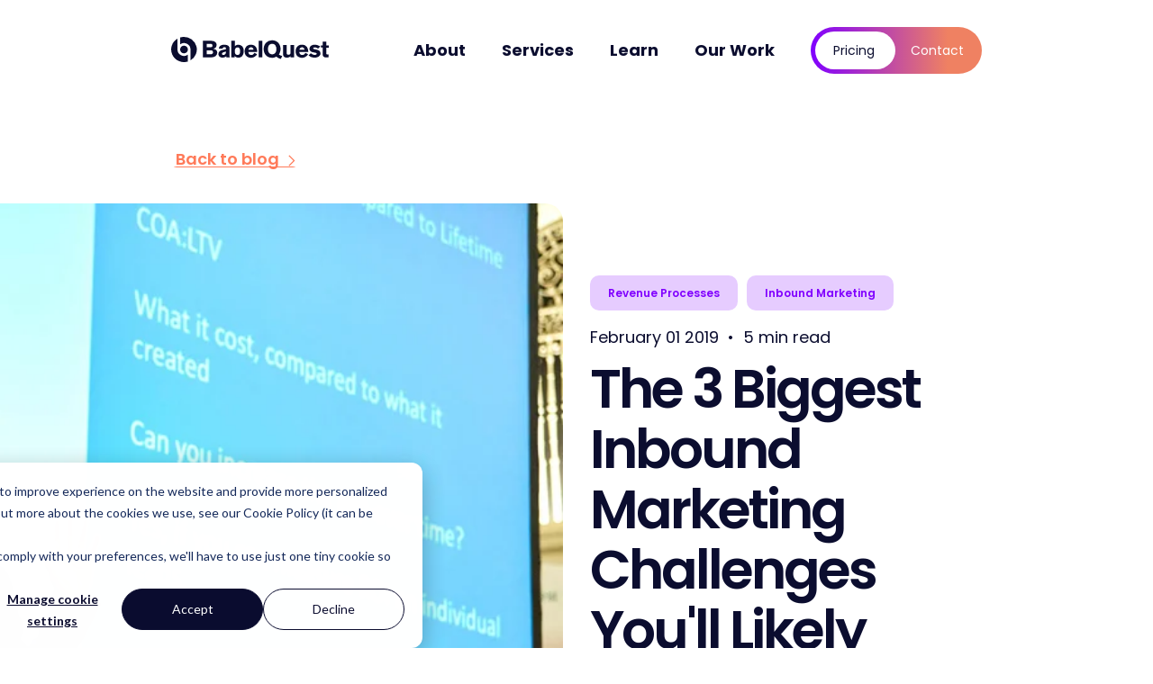

--- FILE ---
content_type: text/html; charset=UTF-8
request_url: https://www.babelquest.co.uk/blog/business-challenges-in-2019
body_size: 27737
content:
<!doctype html><html lang="en" class="no-js"><head>
        <title>The 3 Biggest Inbound Marketing Challenges You'll Likely Face | BabelQuest</title>
        <meta charset="utf-8">
        <meta name="viewport" content="width=device-width, initial-scale=1">
        <meta http-equiv="x-ua-compatible" content="ie=edge">
        <link rel="preload" href="https://www.babelquest.co.uk/hubfs/raw_assets/public/babelquest-2024/fonts/Poppins-Regular.woff2" as="font" type="font/woff2" crossorigin="">
        <link rel="preload" href="https://www.babelquest.co.uk/hubfs/raw_assets/public/babelquest-2024/fonts/Poppins-Bold.woff2" as="font" type="font/woff2" crossorigin="">
        <link rel="preload" href="https://www.babelquest.co.uk/hubfs/raw_assets/public/babelquest-2024/fonts/Poppins-SemiBold.woff2" as="font" type="font/woff2" crossorigin="">
        <link rel="preconnect" href="https://www.googletagmanager.com" crossorigin="">
        <link rel="preconnect" href="https://www.google-analytics.com" crossorigin="">
        
        
            <meta name="description" content="Head of Revenue Eric Murphy reveals the three biggest inbound marketing challenges facing today’s business leaders in 2019 and how to prepare for them.">
        
        <meta name="viewport" content="width=device-width, initial-scale=1">

    
    <meta property="og:description" content="Head of Revenue Eric Murphy reveals the three biggest inbound marketing challenges facing today’s business leaders in 2019 and how to prepare for them.">
    <meta property="og:title" content="The 3 Biggest Inbound Marketing Challenges You'll Likely Face">
    <meta name="twitter:description" content="Head of Revenue Eric Murphy reveals the three biggest inbound marketing challenges facing today’s business leaders in 2019 and how to prepare for them.">
    <meta name="twitter:title" content="The 3 Biggest Inbound Marketing Challenges You'll Likely Face">

    

    
    <style>
a.cta_button{-moz-box-sizing:content-box !important;-webkit-box-sizing:content-box !important;box-sizing:content-box !important;vertical-align:middle}.hs-breadcrumb-menu{list-style-type:none;margin:0px 0px 0px 0px;padding:0px 0px 0px 0px}.hs-breadcrumb-menu-item{float:left;padding:10px 0px 10px 10px}.hs-breadcrumb-menu-divider:before{content:'›';padding-left:10px}.hs-featured-image-link{border:0}.hs-featured-image{float:right;margin:0 0 20px 20px;max-width:50%}@media (max-width: 568px){.hs-featured-image{float:none;margin:0;width:100%;max-width:100%}}.hs-screen-reader-text{clip:rect(1px, 1px, 1px, 1px);height:1px;overflow:hidden;position:absolute !important;width:1px}
</style>

<link rel="stylesheet" href="https://www.babelquest.co.uk/hubfs/hub_generated/template_assets/1/160697056613/1768565001008/template_styles.min.css">
<link rel="preload" as="style" href="https://48752163.fs1.hubspotusercontent-na1.net/hubfs/48752163/raw_assets/media-default-modules/master/650/js_client_assets/assets/TrackPlayAnalytics-Cm48oVxd.css">

<link rel="preload" as="style" href="https://48752163.fs1.hubspotusercontent-na1.net/hubfs/48752163/raw_assets/media-default-modules/master/650/js_client_assets/assets/Tooltip-DkS5dgLo.css">

    <script type="application/ld+json">
{
  "mainEntityOfPage" : {
    "@type" : "WebPage",
    "@id" : "https://www.babelquest.co.uk/blog/business-challenges-in-2019"
  },
  "author" : {
    "name" : "Eric Murphy",
    "url" : "https://www.babelquest.co.uk/blog/author/eric-murphy",
    "@type" : "Person"
  },
  "headline" : "The 3 Biggest Inbound Marketing Challenges You'll Likely Face",
  "datePublished" : "2019-02-01T14:14:00.000Z",
  "dateModified" : "2023-02-17T15:01:36.334Z",
  "publisher" : {
    "name" : "BabelQuest Ltd",
    "logo" : {
      "url" : "https://www.babelquest.co.uk/hubfs/BQ%20Website%202020/babel-blue%201.png",
      "@type" : "ImageObject"
    },
    "@type" : "Organization"
  },
  "@context" : "https://schema.org",
  "@type" : "BlogPosting",
  "image" : [ "https://www.babelquest.co.uk/hubfs/BQ_RevGrowSummit4334.jpg" ]
}
</script>

<script src="https://www.babelquest.co.uk/hubfs/hub_generated/template_assets/1/160700330911/1768564999601/template_flickity.min.js"></script>

    
<!--  Added by GoogleAnalytics4 integration -->
<script>
var _hsp = window._hsp = window._hsp || [];
window.dataLayer = window.dataLayer || [];
function gtag(){dataLayer.push(arguments);}

var useGoogleConsentModeV2 = true;
var waitForUpdateMillis = 1000;


if (!window._hsGoogleConsentRunOnce) {
  window._hsGoogleConsentRunOnce = true;

  gtag('consent', 'default', {
    'ad_storage': 'denied',
    'analytics_storage': 'denied',
    'ad_user_data': 'denied',
    'ad_personalization': 'denied',
    'wait_for_update': waitForUpdateMillis
  });

  if (useGoogleConsentModeV2) {
    _hsp.push(['useGoogleConsentModeV2'])
  } else {
    _hsp.push(['addPrivacyConsentListener', function(consent){
      var hasAnalyticsConsent = consent && (consent.allowed || (consent.categories && consent.categories.analytics));
      var hasAdsConsent = consent && (consent.allowed || (consent.categories && consent.categories.advertisement));

      gtag('consent', 'update', {
        'ad_storage': hasAdsConsent ? 'granted' : 'denied',
        'analytics_storage': hasAnalyticsConsent ? 'granted' : 'denied',
        'ad_user_data': hasAdsConsent ? 'granted' : 'denied',
        'ad_personalization': hasAdsConsent ? 'granted' : 'denied'
      });
    }]);
  }
}

gtag('js', new Date());
gtag('set', 'developer_id.dZTQ1Zm', true);
gtag('config', 'G-Y9VN1215EP');
</script>
<script async src="https://www.googletagmanager.com/gtag/js?id=G-Y9VN1215EP"></script>

<!-- /Added by GoogleAnalytics4 integration -->


<!-- Amazon ClodFront -->
<script type="text/javascript">
  window.__lo_site_id = 188871;
  (function() {
    var wa = document.createElement('script'); wa.type = 'text/javascript'; wa.async = true;
    wa.src = 'https://d10lpsik1i8c69.cloudfront.net/w.js';
    var s = document.getElementsByTagName('script')[0]; s.parentNode.insertBefore(wa, s);
  })();
</script>

<!-- LinkedIn Scripts -->
<script type="text/javascript">
  _linkedin_partner_id = "350468";
  window._linkedin_data_partner_ids = window._linkedin_data_partner_ids || [];
  window._linkedin_data_partner_ids.push(_linkedin_partner_id);
</script>

<script type="text/javascript">
_linkedin_partner_id = "108825";
window._linkedin_data_partner_ids = window._linkedin_data_partner_ids || [];
window._linkedin_data_partner_ids.push(_linkedin_partner_id);
</script><script type="text/javascript">
(function(l) {
if (!l){window.lintrk = function(a,b){window.lintrk.q.push([a,b])};
window.lintrk.q=[]}
var s = document.getElementsByTagName("script")[0];
var b = document.createElement("script");
b.type = "text/javascript";b.async = true;
b.src = "https://snap.licdn.com/li.lms-analytics/insight.min.js";
s.parentNode.insertBefore(b, s);})(window.lintrk);
</script>
<noscript>
&lt;img  height="1" width="1" style="display:none;" alt="" src="https://px.ads.linkedin.com/collect/?pid=108825&amp;amp;fmt=gif"&gt;
</noscript>

<script type="text/javascript">
(function(){
  var s = document.getElementsByTagName("script")[0];
  var b = document.createElement("script");
  b.type = "text/javascript";b.async = true;
  b.src = "https://snap.licdn.com/li.lms-analytics/insight.min.js";
  s.parentNode.insertBefore(b, s);
})();
</script>


<script type="application/ld+json">
{
  "@context": "http://schema.org",
  "@type": "Organization",
  "name": "BabelQuest",
  "url": "https://www.babelquest.co.uk",
  "logo": "https://www.babelquest.co.uk/hubfs/Images%20and%20videos/Web%20Pages/BabelQuest%20Horizontal%20Navy.png",
  "alternateName": "BQ",
  "sameAs": [
    "https://www.facebook.com/babelquest/",
    "https://www.linkedin.com/company/babelquest/",
    "https://www.instagram.com/babelquestuk/?hl=en"
  ]
}
</script>

<!-- Chatbot load delay, improves page load speed -->
<script>
  window.hsConversationsSettings = { loadImmediately: false };
  setTimeout(function() {
    window.HubSpotConversations.widget.load();
  }, 5000);
</script>
<script type="text/javascript">
    (function(c,l,a,r,i,t,y){
        c[a]=c[a]||function(){(c[a].q=c[a].q||[]).push(arguments)};
        t=l.createElement(r);t.async=1;t.src="https://www.clarity.ms/tag/"+i;
        y=l.getElementsByTagName(r)[0];y.parentNode.insertBefore(t,y);
    })(window, document, "clarity", "script", "sie04ogpzf");
</script>
<link rel="amphtml" href="https://www.babelquest.co.uk/blog/business-challenges-in-2019?hs_amp=true">

<meta property="og:image" content="https://www.babelquest.co.uk/hubfs/BQ_RevGrowSummit4334.jpg">
<meta property="og:image:width" content="2048">
<meta property="og:image:height" content="1367">
<meta property="og:image:alt" content="BQ_RevGrowSummit4334">
<meta name="twitter:image" content="https://www.babelquest.co.uk/hubfs/BQ_RevGrowSummit4334.jpg">
<meta name="twitter:image:alt" content="BQ_RevGrowSummit4334">

<meta property="og:url" content="https://www.babelquest.co.uk/blog/business-challenges-in-2019">
<meta name="twitter:card" content="summary_large_image">
<meta name="twitter:creator" content="@babelquest">

<link rel="canonical" href="https://www.babelquest.co.uk/blog/business-challenges-in-2019">

<meta property="og:type" content="article">
<link rel="alternate" type="application/rss+xml" href="https://www.babelquest.co.uk/blog/rss.xml">
<meta name="twitter:domain" content="www.babelquest.co.uk">
<meta name="twitter:site" content="@babelquest">

<meta http-equiv="content-language" content="en-gb">






        <style>
            @font-face {
                font-family: "Poppins";
                font-display: swap;
                font-style: normal;
                font-weight: 400;
                src: local("Poppins"), local("Poppins"),
                url("https://www.babelquest.co.uk/hubfs/raw_assets/public/babelquest-2024/fonts/Poppins-Regular.woff2") format("woff2"),
                url("https://www.babelquest.co.uk/hubfs/raw_assets/public/babelquest-2024/fonts/Poppins-Regular.woff") format("woff");
            }
            @font-face {
                font-family: "Poppins";
                font-display: swap;
                font-style: normal;
                font-weight: 300;
                src: local("Poppins Light"), local("Poppins-Light"),
                url("https://www.babelquest.co.uk/hubfs/raw_assets/public/babelquest-2024/fonts/Poppins-Light.woff2") format("woff2"),
                url("https://www.babelquest.co.uk/hubfs/raw_assets/public/babelquest-2024/fonts/Poppins-Light.woff") format("woff");
            }
            @font-face {
                font-family: "Poppins";
                font-display: swap;
                font-style: normal;
                font-weight: 600;
                src: local("Poppins SemiBold"), local("Poppins-SemiBold"),
                url("https://www.babelquest.co.uk/hubfs/raw_assets/public/babelquest-2024/fonts/Poppins-SemiBold.woff2") format("woff2"),
                url("https://www.babelquest.co.uk/hubfs/raw_assets/public/babelquest-2024/fonts/Poppins-SemiBold.woff") format("woff");
            }
            @font-face {
                font-family: "Poppins";
                font-display: swap;
                font-style: normal;
                font-weight: 700;
                src: local("Poppins Bold"), local("Poppins-Bold"),
                url("https://www.babelquest.co.uk/hubfs/raw_assets/public/babelquest-2024/fonts/Poppins-Bold.woff2") format("woff2"),
                url("https://www.babelquest.co.uk/hubfs/raw_assets/public/babelquest-2024/fonts/Poppins-Bold.woff") format("woff");
            }
        </style>
        
        <script>
            /*! modernizr 3.6.0 (Custom Build) | MIT *
        * https://modernizr.com/download/?-objectfit-touchevents-mq-setclasses-shiv !*/
            !function(e,t,n){function r(e,t){return typeof e===t}function o(){var e,t,n,o,i,a,s;for(var l in C)if(C.hasOwnProperty(l)){if(e=[],t=C[l],t.name&&(e.push(t.name.toLowerCase()),t.options&&t.options.aliases&&t.options.aliases.length))for(n=0;n<t.options.aliases.length;n++)e.push(t.options.aliases[n].toLowerCase());for(o=r(t.fn,"function")?t.fn():t.fn,i=0;i<e.length;i++)a=e[i],s=a.split("."),1===s.length?Modernizr[s[0]]=o:(!Modernizr[s[0]]||Modernizr[s[0]]instanceof Boolean||(Modernizr[s[0]]=new Boolean(Modernizr[s[0]])),Modernizr[s[0]][s[1]]=o),y.push((o?"":"no-")+s.join("-"))}}function i(e){var t=b.className,n=Modernizr._config.classPrefix||"";if(E&&(t=t.baseVal),Modernizr._config.enableJSClass){var r=new RegExp("(^|\\s)"+n+"no-js(\\s|$)");t=t.replace(r,"$1"+n+"js$2")}Modernizr._config.enableClasses&&(t+=" "+n+e.join(" "+n),E?b.className.baseVal=t:b.className=t)}function a(){return"function"!=typeof t.createElement?t.createElement(arguments[0]):E?t.createElementNS.call(t,"http://www.w3.org/2000/svg",arguments[0]):t.createElement.apply(t,arguments)}function s(){var e=t.body;return e||(e=a(E?"svg":"body"),e.fake=!0),e}function l(e,n,r,o){var i,l,u,c,f="modernizr",d=a("div"),p=s();if(parseInt(r,10))for(;r--;)u=a("div"),u.id=o?o[r]:f+(r+1),d.appendChild(u);return i=a("style"),i.type="text/css",i.id="s"+f,(p.fake?p:d).appendChild(i),p.appendChild(d),i.styleSheet?i.styleSheet.cssText=e:i.appendChild(t.createTextNode(e)),d.id=f,p.fake&&(p.style.background="",p.style.overflow="hidden",c=b.style.overflow,b.style.overflow="hidden",b.appendChild(p)),l=n(d,e),p.fake?(p.parentNode.removeChild(p),b.style.overflow=c,b.offsetHeight):d.parentNode.removeChild(d),!!l}function u(e){return e.replace(/([a-z])-([a-z])/g,function(e,t,n){return t+n.toUpperCase()}).replace(/^-/,"")}function c(e,t){return!!~(""+e).indexOf(t)}function f(e,t){return function(){return e.apply(t,arguments)}}function d(e,t,n){var o;for(var i in e)if(e[i]in t)return n===!1?e[i]:(o=t[e[i]],r(o,"function")?f(o,n||t):o);return!1}function p(e){return e.replace(/([A-Z])/g,function(e,t){return"-"+t.toLowerCase()}).replace(/^ms-/,"-ms-")}function m(t,n,r){var o;if("getComputedStyle"in e){o=getComputedStyle.call(e,t,n);var i=e.console;if(null!==o)r&&(o=o.getPropertyValue(r));else if(i){var a=i.error?"error":"log";i[a].call(i,"getComputedStyle returning null, its possible modernizr test results are inaccurate")}}else o=!n&&t.currentStyle&&t.currentStyle[r];return o}function h(t,r){var o=t.length;if("CSS"in e&&"supports"in e.CSS){for(;o--;)if(e.CSS.supports(p(t[o]),r))return!0;return!1}if("CSSSupportsRule"in e){for(var i=[];o--;)i.push("("+p(t[o])+":"+r+")");return i=i.join(" or "),l("@supports ("+i+") { #modernizr { position: absolute; } }",function(e){return"absolute"==m(e,null,"position")})}return n}function v(e,t,o,i){function s(){f&&(delete F.style,delete F.modElem)}if(i=r(i,"undefined")?!1:i,!r(o,"undefined")){var l=h(e,o);if(!r(l,"undefined"))return l}for(var f,d,p,m,v,g=["modernizr","tspan","samp"];!F.style&&g.length;)f=!0,F.modElem=a(g.shift()),F.style=F.modElem.style;for(p=e.length,d=0;p>d;d++)if(m=e[d],v=F.style[m],c(m,"-")&&(m=u(m)),F.style[m]!==n){if(i||r(o,"undefined"))return s(),"pfx"==t?m:!0;try{F.style[m]=o}catch(y){}if(F.style[m]!=v)return s(),"pfx"==t?m:!0}return s(),!1}function g(e,t,n,o,i){var a=e.charAt(0).toUpperCase()+e.slice(1),s=(e+" "+z.join(a+" ")+a).split(" ");return r(t,"string")||r(t,"undefined")?v(s,t,o,i):(s=(e+" "+T.join(a+" ")+a).split(" "),d(s,t,n))}var y=[],C=[],S={_version:"3.6.0",_config:{classPrefix:"",enableClasses:!0,enableJSClass:!0,usePrefixes:!0},_q:[],on:function(e,t){var n=this;setTimeout(function(){t(n[e])},0)},addTest:function(e,t,n){C.push({name:e,fn:t,options:n})},addAsyncTest:function(e){C.push({name:null,fn:e})}},Modernizr=function(){};Modernizr.prototype=S,Modernizr=new Modernizr;var b=t.documentElement,E="svg"===b.nodeName.toLowerCase();E||!function(e,t){function n(e,t){var n=e.createElement("p"),r=e.getElementsByTagName("head")[0]||e.documentElement;return n.innerHTML="x<style>"+t+"</style>",r.insertBefore(n.lastChild,r.firstChild)}function r(){var e=C.elements;return"string"==typeof e?e.split(" "):e}function o(e,t){var n=C.elements;"string"!=typeof n&&(n=n.join(" ")),"string"!=typeof e&&(e=e.join(" ")),C.elements=n+" "+e,u(t)}function i(e){var t=y[e[v]];return t||(t={},g++,e[v]=g,y[g]=t),t}function a(e,n,r){if(n||(n=t),f)return n.createElement(e);r||(r=i(n));var o;return o=r.cache[e]?r.cache[e].cloneNode():h.test(e)?(r.cache[e]=r.createElem(e)).cloneNode():r.createElem(e),!o.canHaveChildren||m.test(e)||o.tagUrn?o:r.frag.appendChild(o)}function s(e,n){if(e||(e=t),f)return e.createDocumentFragment();n=n||i(e);for(var o=n.frag.cloneNode(),a=0,s=r(),l=s.length;l>a;a++)o.createElement(s[a]);return o}function l(e,t){t.cache||(t.cache={},t.createElem=e.createElement,t.createFrag=e.createDocumentFragment,t.frag=t.createFrag()),e.createElement=function(n){return C.shivMethods?a(n,e,t):t.createElem(n)},e.createDocumentFragment=Function("h,f","return function(){var n=f.cloneNode(),c=n.createElement;h.shivMethods&&("+r().join().replace(/[\w\-:]+/g,function(e){return t.createElem(e),t.frag.createElement(e),'c("'+e+'")'})+");return n}")(C,t.frag)}function u(e){e||(e=t);var r=i(e);return!C.shivCSS||c||r.hasCSS||(r.hasCSS=!!n(e,"article,aside,dialog,figcaption,figure,footer,header,hgroup,main,nav,section{display:block}mark{background:#FF0;color:#000}template{display:none}")),f||l(e,r),e}var c,f,d="3.7.3",p=e.html5||{},m=/^<|^(?:button|map|select|textarea|object|iframe|option|optgroup)$/i,h=/^(?:a|b|code|div|fieldset|h1|h2|h3|h4|h5|h6|i|label|li|ol|p|q|span|strong|style|table|tbody|td|th|tr|ul)$/i,v="_html5shiv",g=0,y={};!function(){try{var e=t.createElement("a");e.innerHTML="<xyz></xyz>",c="hidden"in e,f=1==e.childNodes.length||function(){t.createElement("a");var e=t.createDocumentFragment();return"undefined"==typeof e.cloneNode||"undefined"==typeof e.createDocumentFragment||"undefined"==typeof e.createElement}()}catch(n){c=!0,f=!0}}();var C={elements:p.elements||"abbr article aside audio bdi canvas data datalist details dialog figcaption figure footer header hgroup main mark meter nav output picture progress section summary template time video",version:d,shivCSS:p.shivCSS!==!1,supportsUnknownElements:f,shivMethods:p.shivMethods!==!1,type:"default",shivDocument:u,createElement:a,createDocumentFragment:s,addElements:o};e.html5=C,u(t),"object"==typeof module&&module.exports&&(module.exports=C)}("undefined"!=typeof e?e:this,t);var x=S._config.usePrefixes?" -webkit- -moz- -o- -ms- ".split(" "):["",""];S._prefixes=x;var _=function(){var t=e.matchMedia||e.msMatchMedia;return t?function(e){var n=t(e);return n&&n.matches||!1}:function(t){var n=!1;return l("@media "+t+" { #modernizr { position: absolute; } }",function(t){n="absolute"==(e.getComputedStyle?e.getComputedStyle(t,null):t.currentStyle).position}),n}}();S.mq=_;var w=S.testStyles=l;Modernizr.addTest("touchevents",function(){var n;if("ontouchstart"in e||e.DocumentTouch&&t instanceof DocumentTouch)n=!0;else{var r=["@media (",x.join("touch-enabled),("),"heartz",")","{ #modernizr { top:9px;position:absolute}}"].join("");w(r,function(e){n=9===e.offsetTop})}return n});var j="Moz O ms Webkit",z=S._config.usePrefixes?j.split(" "):[];S._cssomPrefixes=z;var N=function(t){var r,o=x.length,i=e.CSSRule;if("undefined"==typeof i)return n;if(!t)return!1;if(t=t.replace(/^@/,""),r=t.replace(/-/g,"_").toUpperCase()+"_RULE",r in i)return"@"+t;for(var a=0;o>a;a++){var s=x[a],l=s.toUpperCase()+"_"+r;if(l in i)return"@-"+s.toLowerCase()+"-"+t}return!1};S.atRule=N;var T=S._config.usePrefixes?j.toLowerCase().split(" "):[];S._domPrefixes=T;var k={elem:a("modernizr")};Modernizr._q.push(function(){delete k.elem});var F={style:k.elem.style};Modernizr._q.unshift(function(){delete F.style}),S.testAllProps=g;var M=S.prefixed=function(e,t,n){return 0===e.indexOf("@")?N(e):(-1!=e.indexOf("-")&&(e=u(e)),t?g(e,t,n):g(e,"pfx"))};Modernizr.addTest("objectfit",!!M("objectFit"),{aliases:["object-fit"]}),o(),i(y),delete S.addTest,delete S.addAsyncTest;for(var P=0;P<Modernizr._q.length;P++)Modernizr._q[P]();e.Modernizr=Modernizr}(window,document);
        </script>
        
            <link href="https://www.babelquest.co.uk/hubfs/BQ%20Website%202020/BabelQuest%20HubSpot%20Partner%20favicon-32x32.png" type="image/ico" rel="icon">
        
        <link rel="apple-touch-icon" href="https://www.babelquest.co.uk/hubfs/raw_assets/public/babelquest-2024/images/icons/apple-touch-icon.png">
        <link rel="manifest" href="https://www.babelquest.co.uk/hubfs/raw_assets/public/babelquest-2024/images/icons/manifest.json">
    <meta name="generator" content="HubSpot"></head>
    <body class="">
    
        <div data-global-resource-path="babelquest-2024/templates/partials/header.html"><a href="#main-content">Skip to content</a>
<nav class="c-navbar" id="js-navbar">
    <div class="g-container">
        <div class="g-row">
            <div class="c-navbar__container">
                <a href="/" class="c-navbar__brand">
                    <svg xmlns="http://www.w3.org/2000/svg" viewbox="0 0 626.873 101.965">
                        <g id="BabelQuest_Horizontal_Navy" data-name="BabelQuest Horizontal Navy" transform="translate(313.436 50.982)">
                            <g id="b" transform="translate(-313.436 -50.982)">
                            <g id="c">
                                <path id="Path_1811" data-name="Path 1811" d="M175.367,78.481c-5.507,3.7-11.951,4.176-18.406,4.176H125.842V15.687h27.51c1.8,0,3.609,0,5.31.092,6.929.29,14.321,1.134,18.879,7.208a15.461,15.461,0,0,1,3.228,9.867,14.408,14.408,0,0,1-8.723,13.755,27.669,27.669,0,0,1-5.6,1.608,22.791,22.791,0,0,1,2.661.475c7.878,1.423,11.094,5.032,12.714,8.352a15.9,15.9,0,0,1,1.515,6.93,17.379,17.379,0,0,1-7.97,14.507ZM160,28.678a11.362,11.362,0,0,0-3.795-.474H141.795v13.94h12.621c.093,0,2.464-.093,3.794-.289,3.795-.66,5.033-2.372,5.6-3.887a8.735,8.735,0,0,0,.566-3.135,6.035,6.035,0,0,0-4.361-6.166Zm1.712,26.272a14.315,14.315,0,0,0-5.4-.659H141.795V70.51h11.672c5.981,0,8.92-.66,11.1-2.939a7.236,7.236,0,0,0,1.8-5.124c0-4.929-2.753-6.826-4.65-7.5Z" fill="#0b0d2f" />
                                <path id="Path_1812" data-name="Path 1812" d="M219.28,82.657V78.191c-1.041.764-1.989,1.423-3.03,2.083a21.3,21.3,0,0,1-12.147,3.7c-8.92,0-12.992-4.836-14.611-8.156a15.818,15.818,0,0,1-1.608-6.93c0-8.919,7.97-13.188,10.145-14.136,3.7-1.608,10.435-2.939,19.829-4.651V47.35c0-1.712-.29-5.981-5.6-5.981-4.268,0-6.258,1.99-7.022,3.609a8.623,8.623,0,0,0-.659,2.187H189.966c.185-1.99.289-6.259,3.979-9.961,4.084-3.979,9.487-4.743,11.2-5.032a46.485,46.485,0,0,1,6.351-.382c6.929,0,16.311,1.608,19.632,8.723a12.2,12.2,0,0,1,1.041,5.506V74.952c0,4.269.185,5.877,1.423,7.682H219.269ZM208.464,62.076a13.716,13.716,0,0,0-1.712.66c-3.61,1.515-4.558,3.609-4.558,5.506a5.8,5.8,0,0,0,.567,2.279,5.57,5.57,0,0,0,5.032,2.754,10.307,10.307,0,0,0,5.6-1.99c4.269-3.031,4.454-7.682,4.454-12.332l-9.394,3.135Z" fill="#0b0d2f" />
                                <path id="Path_1813" data-name="Path 1813" d="M285.637,72.315a20.351,20.351,0,0,1-18.5,11.672,18.611,18.611,0,0,1-11.568-3.7,16.517,16.517,0,0,1-2.846-2.846l.092,5.218H239.248V15.687h14.229v22a13.511,13.511,0,0,1,2.661-2.464c1.989-1.515,5.506-3.517,11.476-3.517A19.448,19.448,0,0,1,280.8,36.637c3.887,3.321,7.878,8.92,7.878,20.3,0,7.4-1.712,12.714-3.031,15.363ZM273.594,50.589c-.566-2.186-2.186-8.63-9.775-8.156-5.692.289-10.724,3.991-10.724,15.085,0,.475,0,6.93,2.187,10.724a8.649,8.649,0,0,0,2.845,3.135A10.719,10.719,0,0,0,264,73.182a9.18,9.18,0,0,0,7.774-4.176c2.661-3.887,2.661-11.094,2.661-11.673a27.79,27.79,0,0,0-.856-6.732Z" fill="#0b0d2f" />
                                <path id="Path_1814" data-name="Path 1814" d="M307.074,60.931a12.334,12.334,0,0,0,.185,2.939c1.133,5.784,5.217,9.393,11.094,9.393a13.644,13.644,0,0,0,4.743-.856c4.928-1.7,7.115-6.733,7.774-7.971l11,5.692a55.009,55.009,0,0,1-4.177,5.6c-7.3,8.063-16.785,8.723-20.487,8.723a29.812,29.812,0,0,1-8.92-1.331c-11-3.412-16.126-13.1-16.126-24.282,0-3.031.185-12.239,6.351-19.354,3.031-3.412,8.248-7.878,19.065-7.878,3.32,0,13.188.382,19.354,9.012,5.6,7.681,5.4,17.931,5.507,20.3H307.051ZM321.962,43a9.7,9.7,0,0,0-4.454-.949,9.977,9.977,0,0,0-9.2,5.981,16.417,16.417,0,0,0-1.133,3.795h20.21c-.185-1.608-.474-6.641-5.4-8.827Z" fill="#0b0d2f" />
                                <path id="Path_1815" data-name="Path 1815" d="M348.142,82.657V15.687H362.66v66.97Z" fill="#0b0d2f" />
                                <path id="Path_1816" data-name="Path 1816" d="M436.71,88.823a36.737,36.737,0,0,1-5.981-1.423c-3.413-1.134-6.258-2.939-12.332-7.5-6.073,2.939-10.053,4.651-16.89,4.651a35.77,35.77,0,0,1-16.034-3.7c-16.6-8.445-17.364-26.746-17.364-31.964,0-4.176.474-15.363,8.919-24.756A31.755,31.755,0,0,1,401.507,13.7c3.887,0,13.755.567,22.293,7.971,7.681,6.64,11.475,16.982,11.475,27.035a41.431,41.431,0,0,1-3.505,16.6,46.175,46.175,0,0,1-3.135,5.6,25.109,25.109,0,0,0,3.135,2.557c3.135,2.186,6.166,2.846,9.868,3.413l-4.928,11.95ZM414.8,34.659c-4.361-6.64-11.765-6.929-14.229-6.733a15.765,15.765,0,0,0-8.723,3.135c-5.124,3.991-7.022,11.673-7.022,17.839,0,2.186,0,12.806,7.5,18.5a16.171,16.171,0,0,0,16.6,1.527C418.7,64.089,418.7,50.9,418.7,49a27.637,27.637,0,0,0-3.887-14.322Z" fill="#0b0d2f" />
                                <path id="Path_1817" data-name="Path 1817" d="M474.782,82.657V78.006a21.5,21.5,0,0,1-2.187,2.175,20.36,20.36,0,0,1-12.239,3.887c-1.134,0-6.64,0-10.527-3.031-5.507-4.361-5.033-12.332-5.033-18.405V33.144h14.7v30.83c0,3.135.092,5.506,2.753,7.114a7.966,7.966,0,0,0,4.269,1.134c4.65,0,7.115-2.649,7.774-4.454a10.259,10.259,0,0,0,.567-3.794V33.144h14.518V82.657h-14.6Z" fill="#0b0d2f" />
                                <path id="Path_1818" data-name="Path 1818" d="M509.962,60.931a12.334,12.334,0,0,0,.185,2.939c1.133,5.784,5.217,9.393,11.094,9.393a13.644,13.644,0,0,0,4.743-.856c4.928-1.7,7.115-6.733,7.774-7.971l11,5.692a55,55,0,0,1-4.177,5.6c-7.3,8.063-16.786,8.723-20.487,8.723a29.812,29.812,0,0,1-8.92-1.331c-11-3.412-16.126-13.1-16.126-24.282,0-3.031.185-12.239,6.351-19.354,3.031-3.412,8.248-7.878,19.065-7.878,3.32,0,13.188.382,19.354,9.012,5.6,7.681,5.4,17.931,5.506,20.3H509.939ZM524.85,43a9.7,9.7,0,0,0-4.454-.949,9.977,9.977,0,0,0-9.2,5.981,16.417,16.417,0,0,0-1.133,3.795h20.21c-.185-1.608-.475-6.641-5.4-8.827Z" fill="#0b0d2f" />
                                <path id="Path_1819" data-name="Path 1819" d="M591.577,74.883c-4.361,6.548-13.466,9.1-20.962,9.1-2.661,0-10.909-.474-18.116-4.94a36.439,36.439,0,0,1-5.877-4.65l9.3-8.353a20.239,20.239,0,0,0,2.661,2.372,20.08,20.08,0,0,0,11.765,4.454,16.782,16.782,0,0,0,3.609-.474c2.187-.475,5.125-1.7,5.125-4.454-.092-3.413-4.454-3.795-9.775-4.651-10.342-1.712-15.085-4.084-17.642-9.012a14,14,0,0,1-1.516-6.166,15.379,15.379,0,0,1,2.083-7.392c2.279-4.084,7.878-9.208,18.88-9.208a36.941,36.941,0,0,1,17.931,4.743c1.423.856,2.753,1.712,4.083,2.66l-9.011,8.353a27.548,27.548,0,0,0-2.661-1.9,21.146,21.146,0,0,0-9.776-3.031,13.3,13.3,0,0,0-4.65.856c-1.8.856-2.279,2.082-2.279,2.938a3.052,3.052,0,0,0,1.33,2.372c1.423.948,5.033,1.423,6.641,1.8l6.547,1.423c7.878,1.712,14.7,5.692,14.7,14.889a14.825,14.825,0,0,1-2.372,8.248Z" fill="#0b0d2f" />
                                <path id="Path_1820" data-name="Path 1820" d="M617.2,43.289v22.2c0,1.99-.092,3.135.382,3.98.856,1.608,3.135,1.608,3.413,1.608,1.712,0,3.413-.093,5.125-.093V82.275a45.074,45.074,0,0,1-7.682.764c-1.041,0-2.082,0-3.031-.093-1.33-.093-5.691,0-9.012-3.031-3.794-3.32-3.609-8.341-3.609-12.9V43.208H595.58V34.289h7.207V18.822H617.2v15.56h9.672V43.3H617.2Z" fill="#0b0d2f" />
                                <g id="Group_3229" data-name="Group 3229">
                                <circle id="Ellipse_138" data-name="Ellipse 138" cx="15.571" cy="15.571" r="15.571" transform="translate(35.411 35.411)" fill="#0b0d2f" />
                                <path id="Path_1821" data-name="Path 1821" d="M66.553,71.771A25.972,25.972,0,0,1,25,50.982V7.115a50.989,50.989,0,0,0,41.554,92.42Z" fill="#0b0d2f" />
                                <path id="Path_1822" data-name="Path 1822" d="M50.982,0A50.894,50.894,0,0,0,35.411,2.429V30.194A25.97,25.97,0,0,1,76.965,50.982V94.838A50.977,50.977,0,0,0,50.982,0Z" fill="#0b0d2f" />
                                </g>
                            </g>
                            </g>
                        </g>
                    </svg>
                    <span class="u-visually-hide">Home</span>
                </a>
                <div id="hs_cos_wrapper_navigation-primary" class="hs_cos_wrapper hs_cos_wrapper_widget hs_cos_wrapper_type_module" style="" data-hs-cos-general-type="widget" data-hs-cos-type="module">


<div class="c-navbar__links" id="js-navbar-links">
    
        <ul class="c-navbar__list">
            
                
                <li class="c-navbar__item c-navbar__item--dropdown">
                    
                        <a href="https://www.babelquest.co.uk/about" class="c-navbar__link">About
                            <svg class="c-navbar__link-dropdown-icon" viewbox="0 0 24 24">
                                <path fill-rule="evenodd" clip-rule="evenodd" d="M2.217 8.502l1.435-1.435L12 15.415l8.348-8.348L21.783 8.5 12 18.284 2.217 8.501z" />
                            </svg>
                        </a>
                        <div class="c-navbar__dropdown">
                            <div class="c-navbar__dropdown-wrapper">
                                <ul class="c-navbar__dropdown-list">
                                    <li class="c-navbar__dropdown-item"><a href="https://www.babelquest.co.uk/about" class="c-navbar__dropdown-link">About</a></li>
                                    
                                        
                                        

                                        <li class="c-navbar__dropdown-item">

                                        
                                            <a href="https://www.babelquest.co.uk/about" class="c-navbar__dropdown-link">About Us</a>
                                        

                                            <ul class="c-navbar__dropdown-item-col">
                                            
                                            </ul>

                                            

                                            <ul class="c-navbar__dropdown-item-col">
                                            
                                            </ul>

                                        </li>
                                    
                                        
                                        

                                        <li class="c-navbar__dropdown-item">

                                        
                                            <a href="https://www.babelquest.co.uk/careers" class="c-navbar__dropdown-link">Careers Hub</a>
                                        

                                            <ul class="c-navbar__dropdown-item-col">
                                            
                                            </ul>

                                            

                                            <ul class="c-navbar__dropdown-item-col">
                                            
                                            </ul>

                                        </li>
                                    
                                </ul>
                            </div>
                        </div>
                    
                </li>
            
                
                <li class="c-navbar__item c-navbar__item--dropdown">
                    
                        <a href="https://www.babelquest.co.uk/hubspot-services" class="c-navbar__link">Services
                            <svg class="c-navbar__link-dropdown-icon" viewbox="0 0 24 24">
                                <path fill-rule="evenodd" clip-rule="evenodd" d="M2.217 8.502l1.435-1.435L12 15.415l8.348-8.348L21.783 8.5 12 18.284 2.217 8.501z" />
                            </svg>
                        </a>
                        <div class="c-navbar__dropdown">
                            <div class="c-navbar__dropdown-wrapper">
                                <ul class="c-navbar__dropdown-list">
                                    <li class="c-navbar__dropdown-item"><a href="https://www.babelquest.co.uk/hubspot-services" class="c-navbar__dropdown-link">Services</a></li>
                                    
                                        
                                        

                                        <li class="c-navbar__dropdown-item">

                                        
                                            <div class="c-navbar__dropdown-title">Get started with HubSpot</div>
                                        

                                            <ul class="c-navbar__dropdown-item-col">
                                            
                                                <li>
                                                    <a href="https://www.babelquest.co.uk/advanced-hubspot-implementations" class="c-navbar__sub-link">
                                                        Advanced Hubspot Implementations
                                                        
                                                            <p>A customised platform connected to your tech stack.</p>
                                                        
                                                    </a>
                                                </li>
                                            
                                                <li>
                                                    <a href="https://www.babelquest.co.uk/hubspot-onboarding-services" class="c-navbar__sub-link">
                                                        Hubspot Onboarding
                                                        
                                                            <p>Get started with a standard HubSpot setup.</p>
                                                        
                                                    </a>
                                                </li>
                                            
                                            </ul>

                                            

                                            <ul class="c-navbar__dropdown-item-col">
                                            
                                            </ul>

                                        </li>
                                    
                                        
                                        

                                        <li class="c-navbar__dropdown-item">

                                        
                                            <div class="c-navbar__dropdown-title">Reimagine your platform</div>
                                        

                                            <ul class="c-navbar__dropdown-item-col">
                                            
                                                <li>
                                                    <a href="https://www.babelquest.co.uk/technical-projects" class="c-navbar__sub-link">
                                                        Technical Projects
                                                        
                                                            <p>Build new functionality into your HubSpot platform.</p>
                                                        
                                                    </a>
                                                </li>
                                            
                                                <li>
                                                    <a href="https://www.babelquest.co.uk/hubspot-cms-website-services" class="c-navbar__sub-link">
                                                        Websites
                                                        
                                                            <p>Create a CRM-connected website that grows your business.</p>
                                                        
                                                    </a>
                                                </li>
                                            
                                            </ul>

                                            

                                            <ul class="c-navbar__dropdown-item-col">
                                            
                                            </ul>

                                        </li>
                                    
                                        
                                        

                                        <li class="c-navbar__dropdown-item">

                                        
                                            <div class="c-navbar__dropdown-title">Get help with HubSpot</div>
                                        

                                            <ul class="c-navbar__dropdown-item-col">
                                            
                                                <li>
                                                    <a href="https://www.babelquest.co.uk/hubspot-managed-services" class="c-navbar__sub-link">
                                                        Managed Services
                                                        
                                                            <p>Total platform ownership of your platform.</p>
                                                        
                                                    </a>
                                                </li>
                                            
                                                <li>
                                                    <a href="https://www.babelquest.co.uk/help-with-hubspot-support-services" class="c-navbar__sub-link">
                                                        Support
                                                        
                                                            <p>Ad-hoc help with HubSpot as and when you need it.</p>
                                                        
                                                    </a>
                                                </li>
                                            
                                            </ul>

                                            

                                            <ul class="c-navbar__dropdown-item-col">
                                            
                                            </ul>

                                        </li>
                                    
                                </ul>
                            </div>
                        </div>
                    
                </li>
            
                
                <li class="c-navbar__item c-navbar__item--dropdown">
                    
                        <a href="https://www.babelquest.co.uk/downloads" class="c-navbar__link">Learn
                            <svg class="c-navbar__link-dropdown-icon" viewbox="0 0 24 24">
                                <path fill-rule="evenodd" clip-rule="evenodd" d="M2.217 8.502l1.435-1.435L12 15.415l8.348-8.348L21.783 8.5 12 18.284 2.217 8.501z" />
                            </svg>
                        </a>
                        <div class="c-navbar__dropdown">
                            <div class="c-navbar__dropdown-wrapper">
                                <ul class="c-navbar__dropdown-list">
                                    <li class="c-navbar__dropdown-item"><a href="https://www.babelquest.co.uk/downloads" class="c-navbar__dropdown-link">Learn</a></li>
                                    
                                        
                                        

                                        <li class="c-navbar__dropdown-item">

                                        
                                            <div class="c-navbar__dropdown-title">Downloads</div>
                                        

                                            <ul class="c-navbar__dropdown-item-col">
                                            
                                                <li>
                                                    <a href="https://www.babelquest.co.uk/downloads/scoping-your-crm-requirements" class="c-navbar__sub-link">
                                                        CRM Scoping Template
                                                        
                                                    </a>
                                                </li>
                                            
                                                <li>
                                                    <a href="https://www.babelquest.co.uk/downloads/hubspot-administrators-handbook" class="c-navbar__sub-link">
                                                        The HubSpot Administrator's Handbook
                                                        
                                                    </a>
                                                </li>
                                            
                                                <li>
                                                    <a href="https://www.babelquest.co.uk/downloads/definitive-guide-to-hubspot-adoption" class="c-navbar__sub-link">
                                                        The Definitive Guide to HubSpot Adoption
                                                        
                                                    </a>
                                                </li>
                                            
                                                <li>
                                                    <a href="https://www.babelquest.co.uk/downloads/scoping-hubspot-cms-website" class="c-navbar__sub-link">
                                                        CMS Scoping Template
                                                        
                                                    </a>
                                                </li>
                                            
                                                <li>
                                                    <a href="https://www.babelquest.co.uk/downloads" class="c-navbar__sub-link">
                                                        View all Downloads
                                                        
                                                    </a>
                                                </li>
                                            
                                            </ul>

                                            
                                                <div class="c-navbar__dropdown-item-col">
                                                    <a href="https://www.babelquest.co.uk/hubspot-vs-salesforce-crm-comparison" class="c-navbar__sub-link c-navbar__featured-link">
                                                        <div class="c-navbar__featured-title"> HubSpot vs Salesforce: Which CRM is best for you?</div>
                                                        <div class="c-navbar__featured-content-wrap">                                                            
                                                            <p>See real-life problems solved on the two leading CRM platforms. Keep watching and get the answers you need to make the right choice.</p>                                                       
                                                            
                                                                <picture class="c-navbar__featured-media">
                                                                    <source srcset="
        
    
    
    
    
    
    
    https://378886.fs1.hubspotusercontent-eu1.net/hub/378886/hubfs?width=50" data-srcset="
        
    
    
    
    
    
    
    https://378886.fs1.hubspotusercontent-eu1.net/hub/378886/hubfs/Salesforce%20vs%20hubspot%20(3).gif?width=400" media="(min-width: 200px)">
                                                                    <img src="https://www.babelquest.co.uk/hs-fs/hubfs/Salesforce%20vs%20hubspot%20(3).gif?width=50" class="c-navbar__featured-img lazyload" alt="Salesforce vs hubspot (3)">
                                                                </picture>
                                                            
                                                        </div>
                                                    </a>
                                                </div>
                                            

                                            <ul class="c-navbar__dropdown-item-col">
                                            
                                            </ul>

                                        </li>
                                    
                                        
                                        

                                        <li class="c-navbar__dropdown-item">

                                        
                                            <div class="c-navbar__dropdown-title">See HubSpot in action</div>
                                        

                                            <ul class="c-navbar__dropdown-item-col">
                                            
                                                <li>
                                                    <a href="https://www.babelquest.co.uk/hubspot-demo" class="c-navbar__sub-link">
                                                        Book a Demo
                                                        
                                                    </a>
                                                </li>
                                            
                                                <li>
                                                    <a href="https://www.babelquest.co.uk/demo/hubspot-manufacturing-demo" class="c-navbar__sub-link">
                                                        Manufacturing demo portal
                                                        
                                                    </a>
                                                </li>
                                            
                                                <li>
                                                    <a href="https://www.babelquest.co.uk/demo/hubspot-education-demo" class="c-navbar__sub-link">
                                                        Education demo portal
                                                        
                                                    </a>
                                                </li>
                                            
                                                <li>
                                                    <a href="https://www.babelquest.co.uk/demo/hubspot-saas-demo" class="c-navbar__sub-link">
                                                        SaaS demo portal
                                                        
                                                    </a>
                                                </li>
                                            
                                            </ul>

                                            
                                                <div class="c-navbar__dropdown-item-col">
                                                    <a href="https://www.babelquest.co.uk/ai-training" class="c-navbar__sub-link c-navbar__featured-link">
                                                        <div class="c-navbar__featured-title"> Cracking the AI Code: Hands-On HubSpot AI for Team Productivity</div>
                                                        <div class="c-navbar__featured-content-wrap">                                                            
                                                            <p>Sign up for our training session on May 15th, 1pm GMT.</p>                                                       
                                                            
                                                                <picture class="c-navbar__featured-media">
                                                                    <source srcset="
        
    
    
    
    
    
    
    https://378886.fs1.hubspotusercontent-eu1.net/hub/378886/hubfs?width=50" data-srcset="
        
    
    
    
    
    
    
    https://378886.fs1.hubspotusercontent-eu1.net/hub/378886/hubfs/AI%20Header%20(2).png?width=400" media="(min-width: 200px)">
                                                                    <img src="https://www.babelquest.co.uk/hs-fs/hubfs/AI%20Header%20(2).png?width=50" class="c-navbar__featured-img lazyload" alt="AI Header (2)">
                                                                </picture>
                                                            
                                                        </div>
                                                    </a>
                                                </div>
                                            

                                            <ul class="c-navbar__dropdown-item-col">
                                            
                                            </ul>

                                        </li>
                                    
                                        
                                        

                                        <li class="c-navbar__dropdown-item">

                                        
                                            <div class="c-navbar__dropdown-title">Latest Updates</div>
                                        

                                            <ul class="c-navbar__dropdown-item-col">
                                            
                                                <li>
                                                    <a href="https://www.babelquest.co.uk/blog" class="c-navbar__sub-link">
                                                        Blog
                                                        
                                                            <p>The latest insight and industry news on all things inbound and HubSpot from our team of experts.</p>
                                                        
                                                    </a>
                                                </li>
                                            
                                                <li>
                                                    <a href="https://www.babelquest.co.uk/en/hubspot-hacks" class="c-navbar__sub-link">
                                                        HubSpot Hacks
                                                        
                                                            <p>A knowledge base full of ideas on how to unlock the potential of HubSpot.</p>
                                                        
                                                    </a>
                                                </li>
                                            
                                                <li>
                                                    <a href="https://www.babelquest.co.uk/behind-the-hub" class="c-navbar__sub-link">
                                                        Video Hub
                                                        
                                                            <p>A video content series where our experts take you inside the HubSpot platform.</p>
                                                        
                                                    </a>
                                                </li>
                                            
                                            </ul>

                                            

                                            <ul class="c-navbar__dropdown-item-col">
                                            
                                            </ul>

                                        </li>
                                    
                                </ul>
                            </div>
                        </div>
                    
                </li>
            
                
                <li class="c-navbar__item ">
                    
                        <a href="https://www.babelquest.co.uk/our-work" class="c-navbar__link">Our Work</a>
                    
                </li>
            
        </ul>
    

    <div class="c-navbar__buttons-wrap">
        
            <a href="https://www.babelquest.co.uk/services-pricing-guide" class="c-navbar__button">Pricing</a>
        
            <a href="https://www.babelquest.co.uk/contact" class="c-navbar__button">Contact</a>
        
    </div>

</div></div>
                <button class="c-navbar__menu" id="js-navbar-menu-toggle" aria-controls="js-navbar-links">
                    <span>
                        <span class="u-visually-hide">Menu</span>
                    </span>
                </button>
            </div>
        </div>
    </div>
</nav></div>
    
    <main id="main-content">
        
    <div class="row-fluid-wrapper dnd-section">
        <div class="row-fluid">
            <div class="span12 dnd-column">
                <div class="row-fluid-wrapper dnd-row">
                    <div class="row-fluid">
                        <div class="span12 dnd-module">
                            <div class="c-blog-article " id="js-blog-article">
                                <progress value="0" class="c-blog-article__progress-bar" id="js-blog-article-progress-bar"></progress>
                                <div><a href="https://www.babelquest.co.uk/blog" class="c-blog-article__header-back c-btn c-btn--link">Back to blog 
    <svg viewbox="0 0 24 24">
        <path fill-rule="evenodd" clip-rule="evenodd" d="M8.502 21.783l-1.435-1.435L15.415 12 7.067 3.652 8.5 2.217 18.284 12l-9.782 9.784z" />
    </svg>
</a></div>
                                <div class="g-row">
                                    <div class="c-blog-article__header-media-wrapper">
                                        <div class="c-blog-article__header-media-image">
                                            <span id="hs_cos_wrapper_blog_image" class="hs_cos_wrapper hs_cos_wrapper_widget hs_cos_wrapper_type_image" style="" data-hs-cos-general-type="widget" data-hs-cos-type="image"><img src="https://www.babelquest.co.uk/hs-fs/hubfs/BQ_RevGrowSummit4334.jpg?width=800&amp;name=BQ_RevGrowSummit4334.jpg" class="hs-image-widget " style="width:800px;border-width:0px;border:0px;" width="800" alt="The 3 Biggest Inbound Marketing Challenges You'll Likely Face" title="The 3 Biggest Inbound Marketing Challenges You'll Likely Face" loading="lazy" srcset="https://www.babelquest.co.uk/hs-fs/hubfs/BQ_RevGrowSummit4334.jpg?width=400&amp;name=BQ_RevGrowSummit4334.jpg 400w, https://www.babelquest.co.uk/hs-fs/hubfs/BQ_RevGrowSummit4334.jpg?width=800&amp;name=BQ_RevGrowSummit4334.jpg 800w, https://www.babelquest.co.uk/hs-fs/hubfs/BQ_RevGrowSummit4334.jpg?width=1200&amp;name=BQ_RevGrowSummit4334.jpg 1200w, https://www.babelquest.co.uk/hs-fs/hubfs/BQ_RevGrowSummit4334.jpg?width=1600&amp;name=BQ_RevGrowSummit4334.jpg 1600w, https://www.babelquest.co.uk/hs-fs/hubfs/BQ_RevGrowSummit4334.jpg?width=2000&amp;name=BQ_RevGrowSummit4334.jpg 2000w, https://www.babelquest.co.uk/hs-fs/hubfs/BQ_RevGrowSummit4334.jpg?width=2400&amp;name=BQ_RevGrowSummit4334.jpg 2400w" sizes="(max-width: 800px) 100vw, 800px"></span>
                                        </div>
                                       
                                    </div>
                                    <div class="c-blog-article__header-content">
                                        
                                            <ul class="c-blog-article__header-tags">
                                                
                                                    
                                                        <li class="c-blog-article__header-tags-item">
                                                            <a href="https://www.babelquest.co.uk/blog/topic/revenue-processes" class="c-blog-article__header-tags-link">
                                                               Revenue Processes
                                                            </a>
                                                        </li>
                                                    
                                                
                                                    
                                                        <li class="c-blog-article__header-tags-item">
                                                            <a href="https://www.babelquest.co.uk/blog/topic/inbound-marketing" class="c-blog-article__header-tags-link">
                                                               Inbound Marketing
                                                            </a>
                                                        </li>
                                                    
                                                
                                            </ul>
                                                                                
                                        
                                        <div class="c-blog-article__post-tag-time">
                                            <div class="c-blog-article__post-tag-time-item">
                                                February 01 2019 
                                            </div>•
                                            <div class="c-blog-article__post-tag-time-item">
                                                
                                                
                                                
                                                
                                                5 min read
                                                
                                            </div>
                                        </div>
                                        <h1 class="c-blog-article__header-title">The 3 Biggest Inbound Marketing Challenges You'll Likely Face</h1>
                                        
                                            <div class="c-blog-article__header-author-container">
                                                <a href="https://www.babelquest.co.uk/blog/author/eric-murphy" class="c-blog-article__header-author-link">
                                                    <img src="https://www.babelquest.co.uk/hs-fs/hubfs/2018-BQ-folder/About-us/Eric.jpg?width=50&amp;name=Eric.jpg" class="c-blog-article__header-author-image" loading="lazy" alt="Eric Murphy">
                                                    <div class="c-blog-article__header-author">Eric Murphy</div>
                                                </a>
                                                <a href="https://uk.linkedin.com/in/ericjmurphy/" class="c-blog-article__content-share-link c-blog-article__header-author-linkedin">
    <svg class="c-blog-article__content-share-icon" viewbox="0 0 32 32">
        <path fill-rule="evenodd" clip-rule="evenodd" d="M26.213 26.211h-4.3V19.48c0-1.605-.03-3.668-2.237-3.668-2.236 0-2.578 1.75-2.578 3.554v6.845h-4.297v-13.84h4.121v1.892h.06c.575-1.087 1.977-2.234 4.07-2.234 4.357 0 5.16 2.864 5.16 6.592v7.59zM7.95 10.481a2.495 2.495 0 11-.005-4.989 2.495 2.495 0 01.005 4.99zm-2.156 15.73h4.307v-13.84H5.795v13.84zM28.354 1.5H3.638c-1.18 0-2.138.936-2.138 2.091v24.816c0 1.155.959 2.093 2.138 2.093h24.716c1.183 0 2.146-.938 2.146-2.093V3.591c0-1.155-.963-2.091-2.146-2.091z" />
    </svg>
</a>
                                            </div>
                                                                                
                                    </div>                                    
                                </div>
                                <div class="g-row">
                                    <div class="c-blog-article__content" id="js-blog-article-content">
                                        <div class="c-blog-article__content-main">
                                            <div class="c-blog-article__content-main-text">
                                            <div id="hs_cos_wrapper_blog_post_audio" class="hs_cos_wrapper hs_cos_wrapper_widget hs_cos_wrapper_type_module" style="" data-hs-cos-general-type="widget" data-hs-cos-type="module"><link rel="stylesheet" href="https://48752163.fs1.hubspotusercontent-na1.net/hubfs/48752163/raw_assets/media-default-modules/master/650/js_client_assets/assets/TrackPlayAnalytics-Cm48oVxd.css">
<link rel="stylesheet" href="https://48752163.fs1.hubspotusercontent-na1.net/hubfs/48752163/raw_assets/media-default-modules/master/650/js_client_assets/assets/Tooltip-DkS5dgLo.css">

    <script type="text/javascript">
      window.__hsEnvConfig = {"hsDeployed":true,"hsEnv":"prod","hsJSRGates":["CMS:JSRenderer:SeparateIslandRenderOption","CMS:JSRenderer:CompressResponse","CMS:JSRenderer:MinifyCSS","CMS:JSRenderer:GetServerSideProps","CMS:JSRenderer:LocalProxySchemaVersion1","CMS:JSRenderer:SharedDeps"],"hublet":"na1","portalID":378886};
      window.__hsServerPageUrl = "https:\u002F\u002Fwww.babelquest.co.uk\u002Fblog\u002Fbusiness-challenges-in-2019";
      window.__hsBasePath = "\u002Fblog\u002Fbusiness-challenges-in-2019";
    </script>
      </div>
                                            <div class="hs_cos_wrapper_type_rich_text cms-content">
                                                    <span id="hs_cos_wrapper_post_body" class="hs_cos_wrapper hs_cos_wrapper_meta_field hs_cos_wrapper_type_rich_text" style="" data-hs-cos-general-type="meta_field" data-hs-cos-type="rich_text"><p><strong>Some inbound marketing challenges are timeless. Earlier this week, we caught up with BabelQuest’s head of revenue, Eric Murphy, to find out what the top inbound marketing challenges are — and how to solve them.</strong></p>
<!--more-->
<p>As one of the first people you’ll speak to when you get in touch with us to discuss your sales and <a href="/inbound-marketing-strategy" rel="noopener" target="_blank">inbound marketing</a> needs, Eric is on the front line when it comes to listening to the hurdles and anxieties that today’s business leaders are facing.</p>
<p>As such, we thought he was the ideal person to speak with to gain insight into what’s making your competitors twitch— and what you should be preparing for to make sure your inbound marketing runs smoothly.<br><br></p>
<p><!--HubSpot Call-to-Action Code --><span class="hs-cta-wrapper" id="hs-cta-wrapper-9d791c32-c93a-4656-bb41-d4680f5ccf08"><span class="hs-cta-node hs-cta-9d791c32-c93a-4656-bb41-d4680f5ccf08" id="hs-cta-9d791c32-c93a-4656-bb41-d4680f5ccf08"><!--[if lte IE 8]><div id="hs-cta-ie-element"></div><![endif]--><a href="https://cta-redirect.hubspot.com/cta/redirect/378886/9d791c32-c93a-4656-bb41-d4680f5ccf08"><img class="hs-cta-img" id="hs-cta-img-9d791c32-c93a-4656-bb41-d4680f5ccf08" style="border-width:0px;" src="https://no-cache.hubspot.com/cta/default/378886/9d791c32-c93a-4656-bb41-d4680f5ccf08.png" alt="Learn how to align your marketing strategy with you buyers and start improving  ROI by downloading our ebook."></a></span><script charset="utf-8" src="/hs/cta/cta/current.js"></script><script type="text/javascript"> hbspt.cta._relativeUrls=true;hbspt.cta.load(378886, '9d791c32-c93a-4656-bb41-d4680f5ccf08', {"useNewLoader":"true","region":"na1"}); </script></span><!-- end HubSpot Call-to-Action Code --></p>
<h2><strong>1. Technology glut complicating processes and systems</strong></h2>
<p>Gone are the days when ‘out-teching’ your competitor gave you a leg-up. Yes, it’s still important for those building robots or colonising Mars, but the majority of businesses have enough tech to do the job.</p>
<p>In addition, the sheer number of tools available to solve your tech problems is growing constantly. With a new WordPress <a href="https://managewp.com/blog/14-surprising-statistics-about-wordpress-usage">plugin being added every hour</a> and apps to manage every aspect of your daily life, the options are endless.</p>
<blockquote>
<p style="font-size: 20px;"><strong>This is leading to one of the biggest inbound marketing challenges in recent years: too much tech for the people who are using it.</strong></p>
</blockquote>
<p>"There are lots of tools to solve your problems," explains Eric. A quick search for ‘marketing tools’ confirms this, returning over 10.7m results from Google. But differentiating between the key benefits for all of this software and systems can be overwhelming to say the least. "There’s usually one common problem," reveals Eric. "They don’t talk to each other. Managing training and implementation becomes impossible."</p>
<p>Eric and his business development team have seen a definite shift away from prospective clients questioning the need for a systems approach to marketing and CRM.</p>
<blockquote>
<p style="font-size: 20px;"><strong>Instead, our prospects are saying 'we need joined-up marketing tools, we need something cloud-based that can track everything'.</strong></p>
</blockquote>
<p>By this point, they’re already frustrated that the data doesn’t translate across different tools. They’ve invested time trying to make it fit together and they’re still left with gaps in the information. They’ve realised they can’t build a growth strategy on cobbled together systems and missing information.</p>
<p>"Instead, we’re onboarding clients because they’ve realised the need to bring all of tools together within one integrated portal," says Eric. "They may have inherited a system that’s either out of date, never fully set up, or deployed improperly, but if they’re not careful, they end up replacing it like for like and producing a newer version of the same problem."</p>
<p>Given that businesses are much more attuned to the need for integrated CRM and marketing software, the next big challenge is the user — particularly those implementing and operating the systems.</p>
<p><strong>Related Read: </strong><a href="https://www.babelquest.co.uk/blog/integrated-marketing-tools-technology"><strong>Integrated Marketing Tools: Why Your Technology Needs to Talk</strong></a><br><br></p>
<h2><strong>2. Increasing importance of retaining the right employees and customers</strong></h2>
<p>The technology landscape continues to change. But a machine is only as good as its operator. The next big challenge we see businesses facing in 2019 is hiring, training, and retaining the right people with the skills necessary to implement and operate these systems.</p>
<p>As Eric explains, "many of our clients who use HubSpot first ran into trouble when the person who initially set it up for them left the business. The rest of the team looked around and realised they didn’t know how to use it themselves, or, after getting some consultation, realised it wasn’t implemented correctly in the first place."</p>
<p>The right people can make or break a business, adding pressure to the process of finding and hiring them. This is more difficult when you’re looking for applicants that simply aren’t there.</p>
<blockquote>
<p style="font-size: 20px;"><strong>With unemployment the lowest it’s been in 40 years, businesses in the UK are increasingly pressed to find and retain the right people.</strong></p>
</blockquote>
<p>"There’s definitely a realisation in businesses that chucking money at people as an incentive isn’t enough. You need to be able to showcase opportunities for progression. You need personal growth to drive business growth," says Eric. "You need to focus hugely on implementing and maintaining the right culture. It’s been well documented that employee satisfaction impacts customer satisfaction. Your customers are people too, right?"</p>
<p>The other people that will have a huge impact on your business growth in 2019 are those customers. "You’re probably like, 'uh, thanks, I definitely didn’t need to read that in an article'. But growing businesses are recognising that customer success is a key differentiator capable of keeping their business on its growth trajectory."</p>
<p><em><img src="https://www.babelquest.co.uk/hs-fs/hubfs/training.png?width=1000&amp;name=training.png" alt="business challenges in 2019" width="1000" style="width: 1000px;" srcset="https://www.babelquest.co.uk/hs-fs/hubfs/training.png?width=500&amp;name=training.png 500w, https://www.babelquest.co.uk/hs-fs/hubfs/training.png?width=1000&amp;name=training.png 1000w, https://www.babelquest.co.uk/hs-fs/hubfs/training.png?width=1500&amp;name=training.png 1500w, https://www.babelquest.co.uk/hs-fs/hubfs/training.png?width=2000&amp;name=training.png 2000w, https://www.babelquest.co.uk/hs-fs/hubfs/training.png?width=2500&amp;name=training.png 2500w, https://www.babelquest.co.uk/hs-fs/hubfs/training.png?width=3000&amp;name=training.png 3000w" sizes="(max-width: 1000px) 100vw, 1000px"></em></p>
<p><br>Onboarding is a great example of this in our world. HubSpot has found that customers churn for two reasons. Firstly, they don’t understand the product and secondly, they don’t obtain any value from it. Businesses need to be onboarded fully otherwise they’ll end up where they began: with a new version of the same problem, or, in other words, a tech solution not aligned with the business goals or the people who use it.</p>
<p><em><img src="https://www.babelquest.co.uk/hs-fs/hubfs/Customer-Service-report-1.png?width=1000&amp;name=Customer-Service-report-1.png" alt="business challenges in 2019" width="1000" style="width: 1000px;" srcset="https://www.babelquest.co.uk/hs-fs/hubfs/Customer-Service-report-1.png?width=500&amp;name=Customer-Service-report-1.png 500w, https://www.babelquest.co.uk/hs-fs/hubfs/Customer-Service-report-1.png?width=1000&amp;name=Customer-Service-report-1.png 1000w, https://www.babelquest.co.uk/hs-fs/hubfs/Customer-Service-report-1.png?width=1500&amp;name=Customer-Service-report-1.png 1500w, https://www.babelquest.co.uk/hs-fs/hubfs/Customer-Service-report-1.png?width=2000&amp;name=Customer-Service-report-1.png 2000w, https://www.babelquest.co.uk/hs-fs/hubfs/Customer-Service-report-1.png?width=2500&amp;name=Customer-Service-report-1.png 2500w, https://www.babelquest.co.uk/hs-fs/hubfs/Customer-Service-report-1.png?width=3000&amp;name=Customer-Service-report-1.png 3000w" sizes="(max-width: 1000px) 100vw, 1000px"></em></p>
<p><br>Making your <a href="/blog/automation-in-sales-and-marketing-what-are-the-benefits-5-blueprints-to-help-you-get-started" rel="noopener" target="_blank">marketing automation</a>&nbsp;more human and engaging is the way to scale this focus on customer service. Ensuring the customer is delighted along the buying journey builds a more meaningful relationship, helping them to feel valued. An increase in customer referrals and reduced acquisition costs typically follow.</p>
<p><!--HubSpot Call-to-Action Code --><span class="hs-cta-wrapper" id="hs-cta-wrapper-9d791c32-c93a-4656-bb41-d4680f5ccf08"><span class="hs-cta-node hs-cta-9d791c32-c93a-4656-bb41-d4680f5ccf08" id="hs-cta-9d791c32-c93a-4656-bb41-d4680f5ccf08"><!--[if lte IE 8]><div id="hs-cta-ie-element"></div><![endif]--><a href="https://cta-redirect.hubspot.com/cta/redirect/378886/9d791c32-c93a-4656-bb41-d4680f5ccf08"><img class="hs-cta-img" id="hs-cta-img-9d791c32-c93a-4656-bb41-d4680f5ccf08" style="border-width:0px;" src="https://no-cache.hubspot.com/cta/default/378886/9d791c32-c93a-4656-bb41-d4680f5ccf08.png" alt="Learn how to align your marketing strategy with you buyers and start improving  ROI by downloading our ebook."></a></span><script charset="utf-8" src="/hs/cta/cta/current.js"></script><script type="text/javascript"> hbspt.cta._relativeUrls=true;hbspt.cta.load(378886, '9d791c32-c93a-4656-bb41-d4680f5ccf08', {"useNewLoader":"true","region":"na1"}); </script></span><!-- end HubSpot Call-to-Action Code --></p>
<p>&nbsp;</p>
<h2><strong>3. Process needs to align people with technology<br></strong></h2>
<p>The process is where people and technology interact. By Eric’s reckoning, <a href="/blog/how-improve-sales-productivity" rel="noopener" target="_blank">standardising processes</a> is also the third biggest challenge businesses will face in 2019.</p>
<p>"Recognising that your technology will only be as effective as the people using it and that efficiency relies on a standardised process. The question then becomes: how can you bring this all together?"</p>
<blockquote>
<p style="font-size: 20px;"><strong>The simplest way to address this challenge is to look at your technology and the people using that technology simultaneously.</strong></p>
</blockquote>
<p>As Eric admits, "the type of technology I’m likely to buy has got to be closely aligned with our people. How much is it? What’s the speed of deployment? How easy is it to use? How long does it take to get somebody onboarded and up to speed? It’s more in the people cost, the time cost, and the process for getting somebody up to speed; then it’s the actual features and benefits of the technology."&nbsp;</p>
<p>Technology, rather than being used as the driving force for growth, will take more of an enabling role. "We’re seeing more and more consultants working with SMEs to help with process mapping. When trying to optimise a process, which part needs to be improved — the people or the technology?"</p>
<blockquote>
<p style="font-size: 20px;"><strong>Sometimes the tech isn’t fit for purpose and sometimes the person isn’t right for the role or needs some additional training to stay up to date. &nbsp;</strong></p>
</blockquote>
<p>As a business challenge, this isn’t new, but it was usually reserved for large corporations. Now it’s available to the majority. So what can be done? How can today’s businesses approach these challenges and prepare their people for change?<br><br></p>
<h2 style="font-weight: bold;">What inbound marketing challenges are you facing?</h2>
<p>In true business development style, Eric is quick to highlight the importance of having a good partner. "Whatever challenges a business is facing, we try to help them first discover exactly where they are by giving them an objective view and by applying some of the inbound models we use. From things like the inbound journey, buyer journeys, buyer personas, and the behavioural science behind them, we collate what we find and we use this information to take a fresh look at new clients and the obstacles limiting their ability to grow.</p>
<p>"We show them a model that they can use to think their way through their particular business challenges while supporting them with training, strategy, and activity along the way."</p>
<p><em>If these challenges sound familiar or you’d like to learn more about how they could impact your business in 2019,</em><em><em>&nbsp;</em></em><em>click the button below to book a call with Eric.</em></p>
<p><em><!--HubSpot Call-to-Action Code --><span class="hs-cta-wrapper" id="hs-cta-wrapper-9c3f6e58-4eb6-4f48-99be-c6a3dee9bc1d"><span class="hs-cta-node hs-cta-9c3f6e58-4eb6-4f48-99be-c6a3dee9bc1d" id="hs-cta-9c3f6e58-4eb6-4f48-99be-c6a3dee9bc1d"><!--[if lte IE 8]><div id="hs-cta-ie-element"></div><![endif]--><a href="https://cta-redirect.hubspot.com/cta/redirect/378886/9c3f6e58-4eb6-4f48-99be-c6a3dee9bc1d"><img class="hs-cta-img" id="hs-cta-img-9c3f6e58-4eb6-4f48-99be-c6a3dee9bc1d" style="border-width:0px;margin: 0 auto; display: block; margin-top: 20px; margin-bottom: 20px" src="https://no-cache.hubspot.com/cta/default/378886/9c3f6e58-4eb6-4f48-99be-c6a3dee9bc1d.png" alt="Book a consultation with Eric Murphy | BabelQuest | 2019 Business Challenges" align="middle"></a></span><script charset="utf-8" src="/hs/cta/cta/current.js"></script><script type="text/javascript"> hbspt.cta._relativeUrls=true;hbspt.cta.load(378886, '9c3f6e58-4eb6-4f48-99be-c6a3dee9bc1d', {"useNewLoader":"true","region":"na1"}); </script></span><!-- end HubSpot Call-to-Action Code --></em></p>
<p>&nbsp;</p></span>
                                                </div>
                                                <div class="c-blog-article__content-main-cta">
                                                    <div id="hs_cos_wrapper_blog-article-cta" class="hs_cos_wrapper hs_cos_wrapper_widget hs_cos_wrapper_type_module" style="" data-hs-cos-general-type="widget" data-hs-cos-type="module">


<div class="c-blog-cta">
    <div class="c-blog-cta_container">
        
            <h2 class="c-blog-cta__title">Heading</h2>
        
        <div class="c-blog-cta__summary">
            <div id="hs_cos_wrapper_blog-article-cta_" class="hs_cos_wrapper hs_cos_wrapper_widget hs_cos_wrapper_type_inline_rich_text" style="" data-hs-cos-general-type="widget" data-hs-cos-type="inline_rich_text" data-hs-cos-field="content"><p>Separated they live in Bookmarksgrove right at the coast of the famous Semantics, large language ocean and many more stuff and more more more</p></div>
        </div>
        <div class="c-blog-cta__media-img-container">            
            <img src="https://www.babelquest.co.uk/hubfs/raw_assets/public/babelquest-2024/images/bq-post-cta-back-img.jpg" class="c-blog-cta__media-img lazyload" alt="Heading offer background">
        </div>
        <div class="c-blog-cta__cta">
            <span id="hs_cos_wrapper_blog-article-cta_" class="hs_cos_wrapper hs_cos_wrapper_widget hs_cos_wrapper_type_cta" style="" data-hs-cos-general-type="widget" data-hs-cos-type="cta"></span>
        </div>           
    </div>
</div></div>
                                                </div>
                                                <div class="c-blog-article__content-share" id="js-blog-article-share">
                                                    <h2 class="c-blog-article__content-share-title" id="share-label">Share:</h2>
                                                    <ul class="c-blog-article__content-share-items" aria-labelledby="share-label">
                                                    <li class="c-blog-article__content-share-item">
                                                        <a href="https://www.facebook.com/sharer.php?u=https://www.babelquest.co.uk/blog/business-challenges-in-2019" target="_blank" class="c-blog-article__content-share-link" rel="noopener" title="Share on Facebook">
                                                            <span class="u-visually-hide">Share on Facebook</span>
                                                            
    <svg class="c-blog-article__content-share-icon" viewbox="0 0 32 32">
        <path fill-rule="evenodd" clip-rule="evenodd" d="M28.9 1.5H3.1a1.6 1.6 0 00-1.6 1.6v25.8a1.6 1.6 0 001.6 1.6H17V19.285h-3.775v-4.39H17v-3.23c0-3.745 2.29-5.785 5.63-5.785 1.126-.002 2.25.054 3.37.17v3.915h-2.3c-1.82 0-2.175.86-2.175 2.13v2.795h4.35l-.565 4.39H21.5V30.5h7.4a1.6 1.6 0 001.6-1.6V3.1a1.6 1.6 0 00-1.6-1.6z" />
    </svg>

                                                        </a>
                                                    </li>
                                                    <li class="c-blog-article__content-share-item">
                                                        <a href="https://twitter.com/intent/tweet?url=https://www.babelquest.co.uk/blog/business-challenges-in-2019" target="_blank" class="c-blog-article__content-share-link" rel="noopener" title="Share on X">
                                                            <span class="u-visually-hide">Share on X</span>
                                                            
    <svg class="c-blog-article__content-share-icon" viewbox="0 0 25 25">
        <path fill-rule="evenodd" clip-rule="evenodd" d="M14.878 10.58 24.185 0H21.98l-8.081 9.187L7.444 0H0l9.76 13.892L0 24.987h2.206l8.533-9.701 6.817 9.701H25L14.878 10.58Zm-3.02 3.434-.99-1.383L3 1.624h3.388l6.35 8.883.989 1.383 8.254 11.547h-3.388l-6.735-9.422Z" />
    </svg>

                                                        </a>
                                                    </li>
                                                    <li class="c-blog-article__content-share-item">
                                                        <a href="https://www.linkedin.com/sharing/share-offsite/?url=https://www.babelquest.co.uk/blog/business-challenges-in-2019" target="_blank" class="c-blog-article__content-share-link" rel="noopener" title="Share on LinkedIn">
                                                            <span class="u-visually-hide">Share on LinkedIn</span>
                                                            
    <svg class="c-blog-article__content-share-icon" viewbox="0 0 32 32">
        <path fill-rule="evenodd" clip-rule="evenodd" d="M26.213 26.211h-4.3V19.48c0-1.605-.03-3.668-2.237-3.668-2.236 0-2.578 1.75-2.578 3.554v6.845h-4.297v-13.84h4.121v1.892h.06c.575-1.087 1.977-2.234 4.07-2.234 4.357 0 5.16 2.864 5.16 6.592v7.59zM7.95 10.481a2.495 2.495 0 11-.005-4.989 2.495 2.495 0 01.005 4.99zm-2.156 15.73h4.307v-13.84H5.795v13.84zM28.354 1.5H3.638c-1.18 0-2.138.936-2.138 2.091v24.816c0 1.155.959 2.093 2.138 2.093h24.716c1.183 0 2.146-.938 2.146-2.093V3.591c0-1.155-.963-2.091-2.146-2.091z" />
    </svg>

                                                        </a>
                                                    </li>
                                                    </ul>
                                                </div>
                                                <div class="c-blog-article__bio">
                                                    
                                                    <img src="https://www.babelquest.co.uk/hubfs/2018-BQ-folder/About-us/Eric.jpg" alt="Eric Murphy" class="c-blog-article__bio-avatar">
                                                    
                                                    <div>
                                                        <div class="c-blog-article__bio-header">Author Bio</div>
                                                        <a href="https://www.babelquest.co.uk/blog/author/eric-murphy" class="c-blog-article__bio-name">Eric Murphy</a>
                                                        <a href="https://uk.linkedin.com/in/ericjmurphy/" class="c-blog-article__content-share-link c-blog-article__bio-author-linkedin">
    <svg class="c-blog-article__content-share-icon" viewbox="0 0 32 32">
        <path fill-rule="evenodd" clip-rule="evenodd" d="M26.213 26.211h-4.3V19.48c0-1.605-.03-3.668-2.237-3.668-2.236 0-2.578 1.75-2.578 3.554v6.845h-4.297v-13.84h4.121v1.892h.06c.575-1.087 1.977-2.234 4.07-2.234 4.357 0 5.16 2.864 5.16 6.592v7.59zM7.95 10.481a2.495 2.495 0 11-.005-4.989 2.495 2.495 0 01.005 4.99zm-2.156 15.73h4.307v-13.84H5.795v13.84zM28.354 1.5H3.638c-1.18 0-2.138.936-2.138 2.091v24.816c0 1.155.959 2.093 2.138 2.093h24.716c1.183 0 2.146-.938 2.146-2.093V3.591c0-1.155-.963-2.091-2.146-2.091z" />
    </svg>
</a>
                                                        <div class="c-blog-article__bio-author-text"><p>Eric is the Co-founder and Principal Consultant at BabelQuest, an Elite-tier HubSpot Solutions Partner based in Abingdon, Oxfordshire.</p></div>
                                                    </div>
                                                </div>
                                            </div>
                                            <div class="c-blog-article__content-main-form">
                                                <div id="hs_cos_wrapper_blog-article-form" class="hs_cos_wrapper hs_cos_wrapper_widget hs_cos_wrapper_type_module" style="" data-hs-cos-general-type="widget" data-hs-cos-type="module"><div class="c-blog-article-form">
    
        <div class="c-blog-article-form_heading">Form Heading</div>
    
    
        <div class="c-blog-article-form_intro">Form Intro</div>
    
    
        <span id="hs_cos_wrapper_blog-article-form_" class="hs_cos_wrapper hs_cos_wrapper_widget hs_cos_wrapper_type_form" style="" data-hs-cos-general-type="widget" data-hs-cos-type="form">
<div id="hs_form_target_blog-article-form_"></div>








</span>
    
</div></div>
                                            </div>
                                        </div>                                        
                                    </div>
                                </div>
                                <script type="application/ld+json">
                                    {
                                        "@context": "https://schema.org",
                                        "@type": "NewsArticle",
                                        "mainEntityOfPage": {
                                            "@type": "WebPage",
                                            "@id": "https://www.babelquest.co.uk/blog/business-challenges-in-2019"
                                        },
                                        "headline": "The 3 Biggest Inbound Marketing Challenges You'll Likely Face",
                                        "image": "https://www.babelquest.co.uk/hubfs/BQ_RevGrowSummit4334.jpg",
                                        "datePublished": "2019-02-01T14:14",
                                        "dateModified": "2019-02-01T14:14",
                                        "author": {
                                            "@type": "Person",
                                            "name": "Eric Murphy"
                                        },
                                        "publisher": {
                                            "@type": "Organization",
                                            "name": "EduMe",
                                            "logo": {
                                                "@type": "ImageObject",
                                                "url": "/babelquest-2024/images/logo.png"
                                            }
                                        },
                                        "description": "Head of Revenue Eric Murphy reveals the three biggest inbound marketing challenges facing today’s business leaders in 2019 and how to prepare for them."
                                    }
                                </script>
                            </div>
                        </div>
                    </div>
                </div>
            </div>
        </div>
    </div>
    <div class="row-fluid-wrapper dnd-section">
        <div class="row-fluid">
            <div class="span12 dnd-column">
                <div class="row-fluid-wrapper dnd-row">
                    <div class="row-fluid">
                        <div class="span12 dnd-module">
                            <div id="hs_cos_wrapper_related-posts" class="hs_cos_wrapper hs_cos_wrapper_widget hs_cos_wrapper_type_module" style="" data-hs-cos-general-type="widget" data-hs-cos-type="module">







    



<div class="c-blog-listing c-blog-listing-carousel c-blog-listing--featured">
    <div class="g-row">
        <div class="c-blog-listing__header">
        <h2 class="c-blog-listing__header-title">Related Articles</h2>
            
                <a href="https://www.babelquest.co.uk/blog" class="c-blog-listing__header-link c-btn c-btn--link">View all 
    <svg viewbox="0 0 24 24">
        <path fill-rule="evenodd" clip-rule="evenodd" d="M8.502 21.783l-1.435-1.435L15.415 12 7.067 3.652 8.5 2.217 18.284 12l-9.782 9.784z" />
    </svg>
</a>
            
        </div>
    </div>
    <div class="g-row">
        <div class="c-blog-listing-carousel__container">
            <div class="c-blog-listing-carousel__slides js-blog-listing-carousel-slides">
                 
                    <div class="c-blog-listing-carousel__slide">                        
                        <div class="c-blog-listing__item ">
                            <a href="https://www.babelquest.co.uk/uk-government-agency" class="c-blog-listing__item-link">
                                <div class="c-blog-listing__item-media-container">
                                    <picture class="c-blog-listing__item-media-wrapper"> 
                                        <source srcset="
        
    
    
    
    
    
    
    https://378886.fs1.hubspotusercontent-eu1.net/hub/378886/hubfs/UK%20Gov%20Agency%20(1).png?width=50" data-srcset="
        
    
    
    
    
    
    
    https://378886.fs1.hubspotusercontent-eu1.net/hub/378886/hubfs/UK%20Gov%20Agency%20(1).png" media="(min-width: 300px)">
                                        <img src="https://www.babelquest.co.uk/hs-fs/hubfs/UK%20Gov%20Agency%20(1).png?width=50" class="c-blog-listing__item-media lazyload" alt="">
                                    </picture>
                                    
                                </div>
                                <div class="c-blog-listing__item-content-container">                                
                                    <ul class="c-blog-listing__item-category-container">
                                        
                                    </ul>
                                    <div class="c-blog-listing__item-title-container">
                                        <h2 class="c-blog-listing__item-title">UK Government Agency: From Fragmentation to Focus: Unifying Digital Marketing and Achieving 100% Team Adoption</h2>
                                    </div>
                                    <p class="c-blog-listing__item-summary">The UK Government Agency faced a significant digital marketing transformation challenge. Prior to partnering with...</p>
                                    <div class="c-btn c-btn--link">Read more 
    <svg viewbox="0 0 24 24">
        <path fill-rule="evenodd" clip-rule="evenodd" d="M8.502 21.783l-1.435-1.435L15.415 12 7.067 3.652 8.5 2.217 18.284 12l-9.782 9.784z" />
    </svg>
</div>
                                </div>
                            </a>
                        </div>
                    </div>
                 
                    <div class="c-blog-listing-carousel__slide">                        
                        <div class="c-blog-listing__item ">
                            <a href="https://www.babelquest.co.uk/dmu-case-study" class="c-blog-listing__item-link">
                                <div class="c-blog-listing__item-media-container">
                                    <picture class="c-blog-listing__item-media-wrapper"> 
                                        <source srcset="
        
    
    
    
    
    
    
    https://378886.fs1.hubspotusercontent-eu1.net/hub/378886/hubfs/De%20Montford%20Uni%20imagery.png?width=50" data-srcset="
        
    
    
    
    
    
    
    https://378886.fs1.hubspotusercontent-eu1.net/hub/378886/hubfs/De%20Montford%20Uni%20imagery.png" media="(min-width: 300px)">
                                        <img src="https://www.babelquest.co.uk/hs-fs/hubfs/De%20Montford%20Uni%20imagery.png?width=50" class="c-blog-listing__item-media lazyload" alt="">
                                    </picture>
                                    
                                </div>
                                <div class="c-blog-listing__item-content-container">                                
                                    <ul class="c-blog-listing__item-category-container">
                                        
                                    </ul>
                                    <div class="c-blog-listing__item-title-container">
                                        <h2 class="c-blog-listing__item-title">De Montfort University: Unifying the Student Recruitment Journey Through Technical Integration</h2>
                                    </div>
                                    <p class="c-blog-listing__item-summary">De Montfort University sought to enhance agility and gain deeper visibility into the Student Recruitment journey....</p>
                                    <div class="c-btn c-btn--link">Read more 
    <svg viewbox="0 0 24 24">
        <path fill-rule="evenodd" clip-rule="evenodd" d="M8.502 21.783l-1.435-1.435L15.415 12 7.067 3.652 8.5 2.217 18.284 12l-9.782 9.784z" />
    </svg>
</div>
                                </div>
                            </a>
                        </div>
                    </div>
                 
                    <div class="c-blog-listing-carousel__slide">                        
                        <div class="c-blog-listing__item ">
                            <a href="https://www.babelquest.co.uk/university-of-leeds-case-study-phase-1" class="c-blog-listing__item-link">
                                <div class="c-blog-listing__item-media-container">
                                    <picture class="c-blog-listing__item-media-wrapper"> 
                                        <source srcset="
        
    
    
    
    
    
    
    https://378886.fs1.hubspotusercontent-eu1.net/hub/378886/hubfs/De%20Montford%20Uni%20imagery%20(5).png?width=50" data-srcset="
        
    
    
    
    
    
    
    https://378886.fs1.hubspotusercontent-eu1.net/hub/378886/hubfs/De%20Montford%20Uni%20imagery%20(5).png" media="(min-width: 300px)">
                                        <img src="https://www.babelquest.co.uk/hs-fs/hubfs/De%20Montford%20Uni%20imagery%20(5).png?width=50" class="c-blog-listing__item-media lazyload" alt="">
                                    </picture>
                                    
                                </div>
                                <div class="c-blog-listing__item-content-container">                                
                                    <ul class="c-blog-listing__item-category-container">
                                        
                                    </ul>
                                    <div class="c-blog-listing__item-title-container">
                                        <h2 class="c-blog-listing__item-title">University of Leeds: Operational Efficiency and Strategic Management</h2>
                                    </div>
                                    <p class="c-blog-listing__item-summary">University of Leeds faced significant challenges in streamlining its recruitment process for online postgraduate...</p>
                                    <div class="c-btn c-btn--link">Read more 
    <svg viewbox="0 0 24 24">
        <path fill-rule="evenodd" clip-rule="evenodd" d="M8.502 21.783l-1.435-1.435L15.415 12 7.067 3.652 8.5 2.217 18.284 12l-9.782 9.784z" />
    </svg>
</div>
                                </div>
                            </a>
                        </div>
                    </div>
                 
                    <div class="c-blog-listing-carousel__slide">                        
                        <div class="c-blog-listing__item ">
                            <a href="https://www.babelquest.co.uk/our-work/nexus-rental-case-study" class="c-blog-listing__item-link">
                                <div class="c-blog-listing__item-media-container">
                                    <picture class="c-blog-listing__item-media-wrapper"> 
                                        <source srcset="
        
    
    
    
    
    
    
    https://378886.fs1.hubspotusercontent-eu1.net/hub/378886/hubfs/Nexus%20imagery%20(3).png?width=50" data-srcset="
        
    
    
    
    
    
    
    https://378886.fs1.hubspotusercontent-eu1.net/hub/378886/hubfs/Nexus%20imagery%20(3).png" media="(min-width: 300px)">
                                        <img src="https://www.babelquest.co.uk/hs-fs/hubfs/Nexus%20imagery%20(3).png?width=50" class="c-blog-listing__item-media lazyload" alt="">
                                    </picture>
                                    
                                </div>
                                <div class="c-blog-listing__item-content-container">                                
                                    <ul class="c-blog-listing__item-category-container">
                                        
                                    </ul>
                                    <div class="c-blog-listing__item-title-container">
                                        <h2 class="c-blog-listing__item-title">How Nexus Rental Transformed Operations with HubSpot and BabelQuest</h2>
                                    </div>
                                    <p class="c-blog-listing__item-summary">Nexus's fragmented systems and siloed data were key challenges that led to inefficiencies, including double data...</p>
                                    <div class="c-btn c-btn--link">Read more 
    <svg viewbox="0 0 24 24">
        <path fill-rule="evenodd" clip-rule="evenodd" d="M8.502 21.783l-1.435-1.435L15.415 12 7.067 3.652 8.5 2.217 18.284 12l-9.782 9.784z" />
    </svg>
</div>
                                </div>
                            </a>
                        </div>
                    </div>
                 
                    <div class="c-blog-listing-carousel__slide">                        
                        <div class="c-blog-listing__item ">
                            <a href="https://www.babelquest.co.uk/our-work/case-study-unipart-group" class="c-blog-listing__item-link">
                                <div class="c-blog-listing__item-media-container">
                                    <picture class="c-blog-listing__item-media-wrapper"> 
                                        <source srcset="
        
    
    
    
    
    
    
    https://378886.fs1.hubspotusercontent-eu1.net/hub/378886/hubfs/Unipart%20without%20logo.png?width=50" data-srcset="
        
    
    
    
    
    
    
    https://378886.fs1.hubspotusercontent-eu1.net/hub/378886/hubfs/Unipart%20without%20logo.png" media="(min-width: 300px)">
                                        <img src="https://www.babelquest.co.uk/hs-fs/hubfs/Unipart%20without%20logo.png?width=50" class="c-blog-listing__item-media lazyload" alt="">
                                    </picture>
                                    
                                </div>
                                <div class="c-blog-listing__item-content-container">                                
                                    <ul class="c-blog-listing__item-category-container">
                                        
                                    </ul>
                                    <div class="c-blog-listing__item-title-container">
                                        <h2 class="c-blog-listing__item-title">£1bn+ British Institution Unipart Ramps Up Global Industry with HubSpot Enterprise Suite</h2>
                                    </div>
                                    <p class="c-blog-listing__item-summary">Unipart Group’s revenue-generating machine is a miracle of moving parts. In 2022, the new CEO, Darren Leigh,...</p>
                                    <div class="c-btn c-btn--link">Read more 
    <svg viewbox="0 0 24 24">
        <path fill-rule="evenodd" clip-rule="evenodd" d="M8.502 21.783l-1.435-1.435L15.415 12 7.067 3.652 8.5 2.217 18.284 12l-9.782 9.784z" />
    </svg>
</div>
                                </div>
                            </a>
                        </div>
                    </div>
                 
                    <div class="c-blog-listing-carousel__slide">                        
                        <div class="c-blog-listing__item ">
                            <a href="https://www.babelquest.co.uk/our-work/global-safety-and-storage-manufacturer-emtez-group-comes-together-on-hubspot" class="c-blog-listing__item-link">
                                <div class="c-blog-listing__item-media-container">
                                    <picture class="c-blog-listing__item-media-wrapper"> 
                                        <source srcset="
        
    
    
    
    
    
    
    https://378886.fs1.hubspotusercontent-eu1.net/hub/378886/hubfs/BQ%202023%20Theme/Featured%20Images/Emtez%20case%20sudy.jpg?width=50" data-srcset="
        
    
    
    
    
    
    
    https://378886.fs1.hubspotusercontent-eu1.net/hub/378886/hubfs/BQ%202023%20Theme/Featured%20Images/Emtez%20case%20sudy.jpg" media="(min-width: 300px)">
                                        <img src="https://www.babelquest.co.uk/hs-fs/hubfs/BQ%202023%20Theme/Featured%20Images/Emtez%20case%20sudy.jpg?width=50" class="c-blog-listing__item-media lazyload" alt="">
                                    </picture>
                                    
                                </div>
                                <div class="c-blog-listing__item-content-container">                                
                                    <ul class="c-blog-listing__item-category-container">
                                        
                                    </ul>
                                    <div class="c-blog-listing__item-title-container">
                                        <h2 class="c-blog-listing__item-title">Global Safety and Storage Manufacturer Emtez Group Comes Together on HubSpot</h2>
                                    </div>
                                    <p class="c-blog-listing__item-summary">Where other companies measure success through units sold and profit banked, Emtez Group can also track its impact...</p>
                                    <div class="c-btn c-btn--link">Read more 
    <svg viewbox="0 0 24 24">
        <path fill-rule="evenodd" clip-rule="evenodd" d="M8.502 21.783l-1.435-1.435L15.415 12 7.067 3.652 8.5 2.217 18.284 12l-9.782 9.784z" />
    </svg>
</div>
                                </div>
                            </a>
                        </div>
                    </div>
                 
                    <div class="c-blog-listing-carousel__slide">                        
                        <div class="c-blog-listing__item ">
                            <a href="https://www.babelquest.co.uk/blog/the-skys-the-limit-how-we-helped-ajw-group-implement-hubspot-crm-suite-globally" class="c-blog-listing__item-link">
                                <div class="c-blog-listing__item-media-container">
                                    <picture class="c-blog-listing__item-media-wrapper"> 
                                        <source srcset="
        
    
    
    
    
    
    
    https://378886.fs1.hubspotusercontent-eu1.net/hub/378886/hubfs/airplane-taking-off-travel-by-air-transport.jpg?width=50" data-srcset="
        
    
    
    
    
    
    
    https://378886.fs1.hubspotusercontent-eu1.net/hub/378886/hubfs/airplane-taking-off-travel-by-air-transport.jpg" media="(min-width: 300px)">
                                        <img src="https://www.babelquest.co.uk/hs-fs/hubfs/airplane-taking-off-travel-by-air-transport.jpg?width=50" class="c-blog-listing__item-media lazyload" alt="">
                                    </picture>
                                    
                                    
                                        <div class="c-blog-listing__item-author-container">
                                            <img src="https://www.babelquest.co.uk/hs-fs/hubfs/Screenshot%202018-08-13%2009.27.48.png?width=50&amp;name=Screenshot%202018-08-13%2009.27.48.png" class="c-blog-listing__item-author-image" loading="lazy" alt="Dr Thomas Brown">
                                            <div class="c-blog-listing__item-author">Dr Thomas Brown</div>
                                        </div>
                                    
                                </div>
                                <div class="c-blog-listing__item-content-container">                                
                                    <ul class="c-blog-listing__item-category-container">
                                        
                                    </ul>
                                    <div class="c-blog-listing__item-title-container">
                                        <h2 class="c-blog-listing__item-title">The Sky’s the Limit: How We Helped AJW Group Implement HubSpot CRM Suite Globally</h2>
                                    </div>
                                    <p class="c-blog-listing__item-summary">Transforming efficiency in the aviation industry: Learn how BabelQuest helped AJW Group implement HubSpot CRM...</p>
                                    <div class="c-btn c-btn--link">Read more 
    <svg viewbox="0 0 24 24">
        <path fill-rule="evenodd" clip-rule="evenodd" d="M8.502 21.783l-1.435-1.435L15.415 12 7.067 3.652 8.5 2.217 18.284 12l-9.782 9.784z" />
    </svg>
</div>
                                </div>
                            </a>
                        </div>
                    </div>
                 
                    <div class="c-blog-listing-carousel__slide">                        
                        <div class="c-blog-listing__item ">
                            <a href="https://www.babelquest.co.uk/our-work/from-legacy-systems-to-scalable-solutions-the-path-to-platform-success-with-hubspot" class="c-blog-listing__item-link">
                                <div class="c-blog-listing__item-media-container">
                                    <picture class="c-blog-listing__item-media-wrapper"> 
                                        <source srcset="
        
    
    
    
    
    
    
    https://378886.fs1.hubspotusercontent-eu1.net/hub/378886/hubfs/Images%20and%20videos/Featured%20Images/success-career-growth-business.jpg?width=50" data-srcset="
        
    
    
    
    
    
    
    https://378886.fs1.hubspotusercontent-eu1.net/hub/378886/hubfs/Images%20and%20videos/Featured%20Images/success-career-growth-business.jpg" media="(min-width: 300px)">
                                        <img src="https://www.babelquest.co.uk/hs-fs/hubfs/Images%20and%20videos/Featured%20Images/success-career-growth-business.jpg?width=50" class="c-blog-listing__item-media lazyload" alt="">
                                    </picture>
                                    
                                </div>
                                <div class="c-blog-listing__item-content-container">                                
                                    <ul class="c-blog-listing__item-category-container">
                                        
                                    </ul>
                                    <div class="c-blog-listing__item-title-container">
                                        <h2 class="c-blog-listing__item-title">From Legacy Systems to Scalable Solutions: The Path to Platform Success with HubSpot</h2>
                                    </div>
                                    <p class="c-blog-listing__item-summary">Find out how we helped our customer successfully navigate their migration process and integrate the full CRM suite...</p>
                                    <div class="c-btn c-btn--link">Read more 
    <svg viewbox="0 0 24 24">
        <path fill-rule="evenodd" clip-rule="evenodd" d="M8.502 21.783l-1.435-1.435L15.415 12 7.067 3.652 8.5 2.217 18.284 12l-9.782 9.784z" />
    </svg>
</div>
                                </div>
                            </a>
                        </div>
                    </div>
                 
                    <div class="c-blog-listing-carousel__slide">                        
                        <div class="c-blog-listing__item ">
                            <a href="https://www.babelquest.co.uk/our-work/boosting-leads-for-pioneering-training-simulator-manufacturer" class="c-blog-listing__item-link">
                                <div class="c-blog-listing__item-media-container">
                                    <picture class="c-blog-listing__item-media-wrapper"> 
                                        <source srcset="
        
    
    
    
    
    
    
    https://378886.fs1.hubspotusercontent-eu1.net/hub/378886/hubfs/Images%20and%20videos/Featured%20Images/Increase%20leads%20for%20a%20Defense%20and%20Space%20company.jpeg?width=50" data-srcset="
        
    
    
    
    
    
    
    https://378886.fs1.hubspotusercontent-eu1.net/hub/378886/hubfs/Images%20and%20videos/Featured%20Images/Increase%20leads%20for%20a%20Defense%20and%20Space%20company.jpeg" media="(min-width: 300px)">
                                        <img src="https://www.babelquest.co.uk/hs-fs/hubfs/Images%20and%20videos/Featured%20Images/Increase%20leads%20for%20a%20Defense%20and%20Space%20company.jpeg?width=50" class="c-blog-listing__item-media lazyload" alt="">
                                    </picture>
                                    
                                </div>
                                <div class="c-blog-listing__item-content-container">                                
                                    <ul class="c-blog-listing__item-category-container">
                                        
                                    </ul>
                                    <div class="c-blog-listing__item-title-container">
                                        <h2 class="c-blog-listing__item-title">Boosting Leads for Pioneering Training Simulator Manufacturer</h2>
                                    </div>
                                    <p class="c-blog-listing__item-summary">A leading global manufacturer for the development of hazardous material detector training simulators was looking...</p>
                                    <div class="c-btn c-btn--link">Read more 
    <svg viewbox="0 0 24 24">
        <path fill-rule="evenodd" clip-rule="evenodd" d="M8.502 21.783l-1.435-1.435L15.415 12 7.067 3.652 8.5 2.217 18.284 12l-9.782 9.784z" />
    </svg>
</div>
                                </div>
                            </a>
                        </div>
                    </div>
                 
                    <div class="c-blog-listing-carousel__slide">                        
                        <div class="c-blog-listing__item ">
                            <a href="https://www.babelquest.co.uk/building-a-flexible-website-for-an-innovative-medical-technology-startup" class="c-blog-listing__item-link">
                                <div class="c-blog-listing__item-media-container">
                                    <picture class="c-blog-listing__item-media-wrapper"> 
                                        <source srcset="
        
    
    
    
    
    
    
    https://378886.fs1.hubspotusercontent-eu1.net/hub/378886/hubfs/Images%20and%20videos/Featured%20Images/ultromics%20new%20website%20case%20study.jpeg?width=50" data-srcset="
        
    
    
    
    
    
    
    https://378886.fs1.hubspotusercontent-eu1.net/hub/378886/hubfs/Images%20and%20videos/Featured%20Images/ultromics%20new%20website%20case%20study.jpeg" media="(min-width: 300px)">
                                        <img src="https://www.babelquest.co.uk/hs-fs/hubfs/Images%20and%20videos/Featured%20Images/ultromics%20new%20website%20case%20study.jpeg?width=50" class="c-blog-listing__item-media lazyload" alt="">
                                    </picture>
                                    
                                </div>
                                <div class="c-blog-listing__item-content-container">                                
                                    <ul class="c-blog-listing__item-category-container">
                                        
                                    </ul>
                                    <div class="c-blog-listing__item-title-container">
                                        <h2 class="c-blog-listing__item-title">Building a Flexible Website for an Innovative Medical Technology Startup</h2>
                                    </div>
                                    <p class="c-blog-listing__item-summary">A navigable and compelling website is crucial for any business, but for startups in the tech industry, there’s an...</p>
                                    <div class="c-btn c-btn--link">Read more 
    <svg viewbox="0 0 24 24">
        <path fill-rule="evenodd" clip-rule="evenodd" d="M8.502 21.783l-1.435-1.435L15.415 12 7.067 3.652 8.5 2.217 18.284 12l-9.782 9.784z" />
    </svg>
</div>
                                </div>
                            </a>
                        </div>
                    </div>
                 
                    <div class="c-blog-listing-carousel__slide">                        
                        <div class="c-blog-listing__item ">
                            <a href="https://www.babelquest.co.uk/a-whole-new-world-creating-a-regional-website-for-global-manufacturer-mitsubishi-logisnext-europe" class="c-blog-listing__item-link">
                                <div class="c-blog-listing__item-media-container">
                                    <picture class="c-blog-listing__item-media-wrapper"> 
                                        <source srcset="
        
    
    
    
    
    
    
    https://378886.fs1.hubspotusercontent-eu1.net/hub/378886/hubfs/BQ%202023%20Theme/Featured%20Images/Laptop%20on%20desk%20displaying%20a%20website%20project.png?width=50" data-srcset="
        
    
    
    
    
    
    
    https://378886.fs1.hubspotusercontent-eu1.net/hub/378886/hubfs/BQ%202023%20Theme/Featured%20Images/Laptop%20on%20desk%20displaying%20a%20website%20project.png" media="(min-width: 300px)">
                                        <img src="https://www.babelquest.co.uk/hs-fs/hubfs/BQ%202023%20Theme/Featured%20Images/Laptop%20on%20desk%20displaying%20a%20website%20project.png?width=50" class="c-blog-listing__item-media lazyload" alt="">
                                    </picture>
                                    
                                </div>
                                <div class="c-blog-listing__item-content-container">                                
                                    <ul class="c-blog-listing__item-category-container">
                                        
                                    </ul>
                                    <div class="c-blog-listing__item-title-container">
                                        <h2 class="c-blog-listing__item-title">A Whole New World: Creating a Regional Website for Global Manufacturer, Mitsubishi Logisnext Europe</h2>
                                    </div>
                                    <p class="c-blog-listing__item-summary">MLE needed a complete overhaul of their corporate website in Europe, including website design, content creation...</p>
                                    <div class="c-btn c-btn--link">Read more 
    <svg viewbox="0 0 24 24">
        <path fill-rule="evenodd" clip-rule="evenodd" d="M8.502 21.783l-1.435-1.435L15.415 12 7.067 3.652 8.5 2.217 18.284 12l-9.782 9.784z" />
    </svg>
</div>
                                </div>
                            </a>
                        </div>
                    </div>
                 
                    <div class="c-blog-listing-carousel__slide">                        
                        <div class="c-blog-listing__item ">
                            <a href="https://www.babelquest.co.uk/achieving-growth-driven-design-with-a-pioneer-in-ai-for-diagnosing-heart-failure" class="c-blog-listing__item-link">
                                <div class="c-blog-listing__item-media-container">
                                    <picture class="c-blog-listing__item-media-wrapper"> 
                                        <source srcset="
        
    
    
    
    
    
    
    https://378886.fs1.hubspotusercontent-eu1.net/hub/378886/hubfs/BQ%202023%20Theme/Featured%20Images/Ulromics%20case%20study-%20GDD.png?width=50" data-srcset="
        
    
    
    
    
    
    
    https://378886.fs1.hubspotusercontent-eu1.net/hub/378886/hubfs/BQ%202023%20Theme/Featured%20Images/Ulromics%20case%20study-%20GDD.png" media="(min-width: 300px)">
                                        <img src="https://www.babelquest.co.uk/hs-fs/hubfs/BQ%202023%20Theme/Featured%20Images/Ulromics%20case%20study-%20GDD.png?width=50" class="c-blog-listing__item-media lazyload" alt="">
                                    </picture>
                                    
                                </div>
                                <div class="c-blog-listing__item-content-container">                                
                                    <ul class="c-blog-listing__item-category-container">
                                        
                                    </ul>
                                    <div class="c-blog-listing__item-title-container">
                                        <h2 class="c-blog-listing__item-title">Achieving Growth-Driven Design with a Pioneer in AI for Diagnosing Heart Failure</h2>
                                    </div>
                                    <p class="c-blog-listing__item-summary">Here’s how BabelQuest used the growth-driven design (GDD) approach to help Ultromics attract, delight, and engage...</p>
                                    <div class="c-btn c-btn--link">Read more 
    <svg viewbox="0 0 24 24">
        <path fill-rule="evenodd" clip-rule="evenodd" d="M8.502 21.783l-1.435-1.435L15.415 12 7.067 3.652 8.5 2.217 18.284 12l-9.782 9.784z" />
    </svg>
</div>
                                </div>
                            </a>
                        </div>
                    </div>
                 
                    <div class="c-blog-listing-carousel__slide">                        
                        <div class="c-blog-listing__item ">
                            <a href="https://www.babelquest.co.uk/helping-our-client-unlock-the-potential-of-their-hubspot-portal" class="c-blog-listing__item-link">
                                <div class="c-blog-listing__item-media-container">
                                    <picture class="c-blog-listing__item-media-wrapper"> 
                                        <source srcset="
        
    
    
    
    
    
    
    https://378886.fs1.hubspotusercontent-eu1.net/hub/378886/hubfs/Images%20and%20videos/Featured%20Images/Office%20space%20with%20computers%20and%20coding-%20Healthcheck%20case%20study.png?width=50" data-srcset="
        
    
    
    
    
    
    
    https://378886.fs1.hubspotusercontent-eu1.net/hub/378886/hubfs/Images%20and%20videos/Featured%20Images/Office%20space%20with%20computers%20and%20coding-%20Healthcheck%20case%20study.png" media="(min-width: 300px)">
                                        <img src="https://www.babelquest.co.uk/hs-fs/hubfs/Images%20and%20videos/Featured%20Images/Office%20space%20with%20computers%20and%20coding-%20Healthcheck%20case%20study.png?width=50" class="c-blog-listing__item-media lazyload" alt="">
                                    </picture>
                                    
                                </div>
                                <div class="c-blog-listing__item-content-container">                                
                                    <ul class="c-blog-listing__item-category-container">
                                        
                                    </ul>
                                    <div class="c-blog-listing__item-title-container">
                                        <h2 class="c-blog-listing__item-title">Unlocking the potential of HubSpot with a HubSpot Health Check</h2>
                                    </div>
                                    <p class="c-blog-listing__item-summary">The client's HubSpot portal was fit for purpose, but growth of the business had outpaced the way its portal was...</p>
                                    <div class="c-btn c-btn--link">Read more 
    <svg viewbox="0 0 24 24">
        <path fill-rule="evenodd" clip-rule="evenodd" d="M8.502 21.783l-1.435-1.435L15.415 12 7.067 3.652 8.5 2.217 18.284 12l-9.782 9.784z" />
    </svg>
</div>
                                </div>
                            </a>
                        </div>
                    </div>
                 
                    <div class="c-blog-listing-carousel__slide">                        
                        <div class="c-blog-listing__item ">
                            <a href="https://www.babelquest.co.uk/pushing-the-boundaries-of-hubspot-to-build-a-new-university-website" class="c-blog-listing__item-link">
                                <div class="c-blog-listing__item-media-container">
                                    <picture class="c-blog-listing__item-media-wrapper"> 
                                        <source srcset="
        
    
    
    
    
    
    
    https://378886.fs1.hubspotusercontent-eu1.net/hub/378886/hubfs/BQ%202023%20Theme/Featured%20Images/Hand%20holding%20educated%20lightbulb.png?width=50" data-srcset="
        
    
    
    
    
    
    
    https://378886.fs1.hubspotusercontent-eu1.net/hub/378886/hubfs/BQ%202023%20Theme/Featured%20Images/Hand%20holding%20educated%20lightbulb.png" media="(min-width: 300px)">
                                        <img src="https://www.babelquest.co.uk/hs-fs/hubfs/BQ%202023%20Theme/Featured%20Images/Hand%20holding%20educated%20lightbulb.png?width=50" class="c-blog-listing__item-media lazyload" alt="">
                                    </picture>
                                    
                                </div>
                                <div class="c-blog-listing__item-content-container">                                
                                    <ul class="c-blog-listing__item-category-container">
                                        
                                    </ul>
                                    <div class="c-blog-listing__item-title-container">
                                        <h2 class="c-blog-listing__item-title">Pushing the Boundaries of HubSpot to Build a New University Website</h2>
                                    </div>
                                    <p class="c-blog-listing__item-summary">When a popular university started offering online courses, it knew it would need the help of an Elite HubSpot...</p>
                                    <div class="c-btn c-btn--link">Read more 
    <svg viewbox="0 0 24 24">
        <path fill-rule="evenodd" clip-rule="evenodd" d="M8.502 21.783l-1.435-1.435L15.415 12 7.067 3.652 8.5 2.217 18.284 12l-9.782 9.784z" />
    </svg>
</div>
                                </div>
                            </a>
                        </div>
                    </div>
                 
                    <div class="c-blog-listing-carousel__slide">                        
                        <div class="c-blog-listing__item ">
                            <a href="https://www.babelquest.co.uk/hubspot-cms-how-we-built-and-brought-the-new-babelquest-website-to-life" class="c-blog-listing__item-link">
                                <div class="c-blog-listing__item-media-container">
                                    <picture class="c-blog-listing__item-media-wrapper"> 
                                        <source srcset="
        
    
    
    
    
    
    
    https://378886.fs1.hubspotusercontent-eu1.net/hub/378886/hubfs/Images%20and%20videos/Featured%20Images/HubSpotCMS_Mockup_963x431.png?width=50" data-srcset="
        
    
    
    
    
    
    
    https://378886.fs1.hubspotusercontent-eu1.net/hub/378886/hubfs/Images%20and%20videos/Featured%20Images/HubSpotCMS_Mockup_963x431.png" media="(min-width: 300px)">
                                        <img src="https://www.babelquest.co.uk/hs-fs/hubfs/Images%20and%20videos/Featured%20Images/HubSpotCMS_Mockup_963x431.png?width=50" class="c-blog-listing__item-media lazyload" alt="">
                                    </picture>
                                    
                                </div>
                                <div class="c-blog-listing__item-content-container">                                
                                    <ul class="c-blog-listing__item-category-container">
                                        
                                    </ul>
                                    <div class="c-blog-listing__item-title-container">
                                        <h2 class="c-blog-listing__item-title">HubSpot CMS: How We Built and Brought The New BabelQuest Website to Life</h2>
                                    </div>
                                    <p class="c-blog-listing__item-summary">As an Elite HubSpot partner with our own HubSpot CMS team who build websites for our customers, is was essential...</p>
                                    <div class="c-btn c-btn--link">Read more 
    <svg viewbox="0 0 24 24">
        <path fill-rule="evenodd" clip-rule="evenodd" d="M8.502 21.783l-1.435-1.435L15.415 12 7.067 3.652 8.5 2.217 18.284 12l-9.782 9.784z" />
    </svg>
</div>
                                </div>
                            </a>
                        </div>
                    </div>
                 
                    <div class="c-blog-listing-carousel__slide">                        
                        <div class="c-blog-listing__item ">
                            <a href="https://www.babelquest.co.uk/our-work/case-study/how-we-helped-vfe-generate-a-1m-net-new-pipeline-in-3-months-using-the-hubspot-growth-suite" class="c-blog-listing__item-link">
                                <div class="c-blog-listing__item-media-container">
                                    <picture class="c-blog-listing__item-media-wrapper"> 
                                        <source srcset="
        
    
    
    
    
    
    
    https://378886.fs1.hubspotusercontent-eu1.net/hub/378886/hubfs/Images%20and%20videos/Featured%20Images/How%20We%20Helped%20VFE%20Generate%20a%20%C2%A31m+%20Net%20New%20Pipeline%20in%203%20Months%20Using%20the%20HubSpot%20Growth%20Suite.png?width=50" data-srcset="
        
    
    
    
    
    
    
    https://378886.fs1.hubspotusercontent-eu1.net/hub/378886/hubfs/Images%20and%20videos/Featured%20Images/How%20We%20Helped%20VFE%20Generate%20a%20%C2%A31m+%20Net%20New%20Pipeline%20in%203%20Months%20Using%20the%20HubSpot%20Growth%20Suite.png" media="(min-width: 300px)">
                                        <img src="https://www.babelquest.co.uk/hs-fs/hubfs/Images%20and%20videos/Featured%20Images/How%20We%20Helped%20VFE%20Generate%20a%20%C2%A31m+%20Net%20New%20Pipeline%20in%203%20Months%20Using%20the%20HubSpot%20Growth%20Suite.png?width=50" class="c-blog-listing__item-media lazyload" alt="">
                                    </picture>
                                    
                                </div>
                                <div class="c-blog-listing__item-content-container">                                
                                    <ul class="c-blog-listing__item-category-container">
                                        
                                    </ul>
                                    <div class="c-blog-listing__item-title-container">
                                        <h2 class="c-blog-listing__item-title">How We Helped VFE Generate a £1m+ Net New Pipeline in 3 Months Using the HubSpot Growth Suite</h2>
                                    </div>
                                    <p class="c-blog-listing__item-summary">Discover how we helped VFE Generate a £1m+ Net New Pipeline in 3 Months.</p>
                                    <div class="c-btn c-btn--link">Read more 
    <svg viewbox="0 0 24 24">
        <path fill-rule="evenodd" clip-rule="evenodd" d="M8.502 21.783l-1.435-1.435L15.415 12 7.067 3.652 8.5 2.217 18.284 12l-9.782 9.784z" />
    </svg>
</div>
                                </div>
                            </a>
                        </div>
                    </div>
                 
                    <div class="c-blog-listing-carousel__slide">                        
                        <div class="c-blog-listing__item ">
                            <a href="https://www.babelquest.co.uk/mitsubishi-forklift-trucks-european-website-project" class="c-blog-listing__item-link">
                                <div class="c-blog-listing__item-media-container">
                                    <picture class="c-blog-listing__item-media-wrapper"> 
                                        <source srcset="
        
    
    
    
    
    
    
    https://378886.fs1.hubspotusercontent-eu1.net/hub/378886/hubfs/Images%20and%20videos/Featured%20Images/Mitsubishi%20Forklift%20Trucks%20European%20Website%20Project.jpg?width=50" data-srcset="
        
    
    
    
    
    
    
    https://378886.fs1.hubspotusercontent-eu1.net/hub/378886/hubfs/Images%20and%20videos/Featured%20Images/Mitsubishi%20Forklift%20Trucks%20European%20Website%20Project.jpg" media="(min-width: 300px)">
                                        <img src="https://www.babelquest.co.uk/hs-fs/hubfs/Images%20and%20videos/Featured%20Images/Mitsubishi%20Forklift%20Trucks%20European%20Website%20Project.jpg?width=50" class="c-blog-listing__item-media lazyload" alt="">
                                    </picture>
                                    
                                </div>
                                <div class="c-blog-listing__item-content-container">                                
                                    <ul class="c-blog-listing__item-category-container">
                                        
                                    </ul>
                                    <div class="c-blog-listing__item-title-container">
                                        <h2 class="c-blog-listing__item-title">Mitsubishi Forklift Trucks European Website Project</h2>
                                    </div>
                                    <p class="c-blog-listing__item-summary">Find out how we helped Mitsubishi Forklift Trucks with their European Website Project and gain local online...</p>
                                    <div class="c-btn c-btn--link">Read more 
    <svg viewbox="0 0 24 24">
        <path fill-rule="evenodd" clip-rule="evenodd" d="M8.502 21.783l-1.435-1.435L15.415 12 7.067 3.652 8.5 2.217 18.284 12l-9.782 9.784z" />
    </svg>
</div>
                                </div>
                            </a>
                        </div>
                    </div>
                 
                    <div class="c-blog-listing-carousel__slide">                        
                        <div class="c-blog-listing__item ">
                            <a href="https://www.ultromics.com" class="c-blog-listing__item-link">
                                <div class="c-blog-listing__item-media-container">
                                    <picture class="c-blog-listing__item-media-wrapper"> 
                                        <source srcset="
        
    
    
    
    
    
    
    https://378886.fs1.hubspotusercontent-eu1.net/hub/378886/hubfs/Images%20and%20videos/Featured%20Images/Ultromics.png?width=50" data-srcset="
        
    
    
    
    
    
    
    https://378886.fs1.hubspotusercontent-eu1.net/hub/378886/hubfs/Images%20and%20videos/Featured%20Images/Ultromics.png" media="(min-width: 300px)">
                                        <img src="https://www.babelquest.co.uk/hs-fs/hubfs/Images%20and%20videos/Featured%20Images/Ultromics.png?width=50" class="c-blog-listing__item-media lazyload" alt="">
                                    </picture>
                                    
                                </div>
                                <div class="c-blog-listing__item-content-container">                                
                                    <ul class="c-blog-listing__item-category-container">
                                        
                                    </ul>
                                    <div class="c-blog-listing__item-title-container">
                                        <h2 class="c-blog-listing__item-title">See How We Helped Ultromics Unlock Its HubSpot Portal to Create a New Website</h2>
                                    </div>
                                    <p class="c-blog-listing__item-summary">We partnered with Ultromics to help them unlock the potential of their HubSpot portal to create a refreshing new...</p>
                                    <div class="c-btn c-btn--link">Read more 
    <svg viewbox="0 0 24 24">
        <path fill-rule="evenodd" clip-rule="evenodd" d="M8.502 21.783l-1.435-1.435L15.415 12 7.067 3.652 8.5 2.217 18.284 12l-9.782 9.784z" />
    </svg>
</div>
                                </div>
                            </a>
                        </div>
                    </div>
                 
                    <div class="c-blog-listing-carousel__slide">                        
                        <div class="c-blog-listing__item ">
                            <a href="https://www.babelquest.co.uk/blog/amplifying-growthdrives-voice-in-a-crowded-marketplace" class="c-blog-listing__item-link">
                                <div class="c-blog-listing__item-media-container">
                                    <picture class="c-blog-listing__item-media-wrapper"> 
                                        <source srcset="
        
    
    
    
    
    
    
    https://378886.fs1.hubspotusercontent-eu1.net/hub/378886/hubfs/social-suggested-images/www.babelquest.co.ukhubfsGrowth%20drive-1.png?width=50" data-srcset="
        
    
    
    
    
    
    
    https://378886.fs1.hubspotusercontent-eu1.net/hub/378886/hubfs/social-suggested-images/www.babelquest.co.ukhubfsGrowth%20drive-1.png" media="(min-width: 300px)">
                                        <img src="https://www.babelquest.co.uk/hs-fs/hubfs/social-suggested-images/www.babelquest.co.ukhubfsGrowth%20drive-1.png?width=50" class="c-blog-listing__item-media lazyload" alt="">
                                    </picture>
                                    
                                    
                                        <div class="c-blog-listing__item-author-container">
                                            <img src="https://www.babelquest.co.uk/hs-fs/hubfs/Images%20and%20videos/Team/Sarah-Long.jpg?width=50&amp;name=Sarah-Long.jpg" class="c-blog-listing__item-author-image" loading="lazy" alt="Sarah Long">
                                            <div class="c-blog-listing__item-author">Sarah Long</div>
                                        </div>
                                    
                                </div>
                                <div class="c-blog-listing__item-content-container">                                
                                    <ul class="c-blog-listing__item-category-container">
                                        
                                    </ul>
                                    <div class="c-blog-listing__item-title-container">
                                        <h2 class="c-blog-listing__item-title">Amplifying GrowthDrive’s Voice In A Crowded Marketplace</h2>
                                    </div>
                                    <p class="c-blog-listing__item-summary">We’ve partnered with software company GrowthDrive to help them market their revolutionary referral app</p>
                                    <div class="c-btn c-btn--link">Read more 
    <svg viewbox="0 0 24 24">
        <path fill-rule="evenodd" clip-rule="evenodd" d="M8.502 21.783l-1.435-1.435L15.415 12 7.067 3.652 8.5 2.217 18.284 12l-9.782 9.784z" />
    </svg>
</div>
                                </div>
                            </a>
                        </div>
                    </div>
                 
                    <div class="c-blog-listing-carousel__slide">                        
                        <div class="c-blog-listing__item ">
                            <a href="https://www.babelquest.co.uk/blog/spotlight-developing-custom-modules-for-unmind-in-hubspot-cms" class="c-blog-listing__item-link">
                                <div class="c-blog-listing__item-media-container">
                                    <picture class="c-blog-listing__item-media-wrapper"> 
                                        <source srcset="
        
    
    
    
    
    
    
    https://378886.fs1.hubspotusercontent-eu1.net/hub/378886/hubfs/social-suggested-images/Developing%20Custom%20Modules%20for%20Unmind%20in%20HubSpot%20CMS.png?width=50" data-srcset="
        
    
    
    
    
    
    
    https://378886.fs1.hubspotusercontent-eu1.net/hub/378886/hubfs/social-suggested-images/Developing%20Custom%20Modules%20for%20Unmind%20in%20HubSpot%20CMS.png" media="(min-width: 300px)">
                                        <img src="https://www.babelquest.co.uk/hs-fs/hubfs/social-suggested-images/Developing%20Custom%20Modules%20for%20Unmind%20in%20HubSpot%20CMS.png?width=50" class="c-blog-listing__item-media lazyload" alt="">
                                    </picture>
                                    
                                    
                                        <div class="c-blog-listing__item-author-container">
                                            <img src="https://www.babelquest.co.uk/hs-fs/hubfs/Images%20and%20videos/Team/jasmine-ojbro-profile.jpg?width=50&amp;name=jasmine-ojbro-profile.jpg" class="c-blog-listing__item-author-image" loading="lazy" alt="Jasmine Ojbro">
                                            <div class="c-blog-listing__item-author">Jasmine Ojbro</div>
                                        </div>
                                    
                                </div>
                                <div class="c-blog-listing__item-content-container">                                
                                    <ul class="c-blog-listing__item-category-container">
                                        
                                    </ul>
                                    <div class="c-blog-listing__item-title-container">
                                        <h2 class="c-blog-listing__item-title">Spotlight: Developing Custom Modules for Unmind in HubSpot CMS</h2>
                                    </div>
                                    <p class="c-blog-listing__item-summary">Unmind, a mental health platform for workplaces, outgrew the templates they were using for their landing pages....</p>
                                    <div class="c-btn c-btn--link">Read more 
    <svg viewbox="0 0 24 24">
        <path fill-rule="evenodd" clip-rule="evenodd" d="M8.502 21.783l-1.435-1.435L15.415 12 7.067 3.652 8.5 2.217 18.284 12l-9.782 9.784z" />
    </svg>
</div>
                                </div>
                            </a>
                        </div>
                    </div>
                 
                    <div class="c-blog-listing-carousel__slide">                        
                        <div class="c-blog-listing__item ">
                            <a href="https://www.babelquest.co.uk/case-study-inbound-marketing-hubspot-science-sector" class="c-blog-listing__item-link">
                                <div class="c-blog-listing__item-media-container">
                                    <picture class="c-blog-listing__item-media-wrapper"> 
                                        <source srcset="
        
    
    
    
    
    
    
    https://378886.fs1.hubspotusercontent-eu1.net/hub/378886/hubfs/Images%20and%20videos/Web%20Pages/shutterstock_510957727.jpg?width=50" data-srcset="
        
    
    
    
    
    
    
    https://378886.fs1.hubspotusercontent-eu1.net/hub/378886/hubfs/Images%20and%20videos/Web%20Pages/shutterstock_510957727.jpg" media="(min-width: 300px)">
                                        <img src="https://www.babelquest.co.uk/hs-fs/hubfs/Images%20and%20videos/Web%20Pages/shutterstock_510957727.jpg?width=50" class="c-blog-listing__item-media lazyload" alt="">
                                    </picture>
                                    
                                </div>
                                <div class="c-blog-listing__item-content-container">                                
                                    <ul class="c-blog-listing__item-category-container">
                                        
                                    </ul>
                                    <div class="c-blog-listing__item-title-container">
                                        <h2 class="c-blog-listing__item-title">Revitalising Lead Scoring, Conversion Opportunities and Brand Recognition in the Science Sector</h2>
                                    </div>
                                    <p class="c-blog-listing__item-summary">Before approaching BabelQuest, the firm had been applying more traditional outbound methods for reaching new...</p>
                                    <div class="c-btn c-btn--link">Read more 
    <svg viewbox="0 0 24 24">
        <path fill-rule="evenodd" clip-rule="evenodd" d="M8.502 21.783l-1.435-1.435L15.415 12 7.067 3.652 8.5 2.217 18.284 12l-9.782 9.784z" />
    </svg>
</div>
                                </div>
                            </a>
                        </div>
                    </div>
                 
                    <div class="c-blog-listing-carousel__slide">                        
                        <div class="c-blog-listing__item ">
                            <a href="https://www.babelquest.co.uk/case-study-westminstercitycouncil" class="c-blog-listing__item-link">
                                <div class="c-blog-listing__item-media-container">
                                    <picture class="c-blog-listing__item-media-wrapper"> 
                                        <source srcset="
        
    
    
    
    
    
    
    https://378886.fs1.hubspotusercontent-eu1.net/hub/378886/hubfs/Images%20and%20videos/Web%20Pages/Camilla_Greenwell_Photography_Westminster_Waste_Team_November_2013_48-2.jpg?width=50" data-srcset="
        
    
    
    
    
    
    
    https://378886.fs1.hubspotusercontent-eu1.net/hub/378886/hubfs/Images%20and%20videos/Web%20Pages/Camilla_Greenwell_Photography_Westminster_Waste_Team_November_2013_48-2.jpg" media="(min-width: 300px)">
                                        <img src="https://www.babelquest.co.uk/hs-fs/hubfs/Images%20and%20videos/Web%20Pages/Camilla_Greenwell_Photography_Westminster_Waste_Team_November_2013_48-2.jpg?width=50" class="c-blog-listing__item-media lazyload" alt="">
                                    </picture>
                                    
                                </div>
                                <div class="c-blog-listing__item-content-container">                                
                                    <ul class="c-blog-listing__item-category-container">
                                        
                                    </ul>
                                    <div class="c-blog-listing__item-title-container">
                                        <h2 class="c-blog-listing__item-title">Increasing Westminster City Council Commercial Waste Services online presence</h2>
                                    </div>
                                    <p class="c-blog-listing__item-summary">When Commercial Waste first approached BabelQuest, its only online presence was a couple of pages on Westminster...</p>
                                    <div class="c-btn c-btn--link">Read more 
    <svg viewbox="0 0 24 24">
        <path fill-rule="evenodd" clip-rule="evenodd" d="M8.502 21.783l-1.435-1.435L15.415 12 7.067 3.652 8.5 2.217 18.284 12l-9.782 9.784z" />
    </svg>
</div>
                                </div>
                            </a>
                        </div>
                    </div>
                 
                    <div class="c-blog-listing-carousel__slide">                        
                        <div class="c-blog-listing__item ">
                            <a href="https://www.babelquest.co.uk/case-study-manufacturing-vfe" class="c-blog-listing__item-link">
                                <div class="c-blog-listing__item-media-container">
                                    <picture class="c-blog-listing__item-media-wrapper"> 
                                        <source srcset="
        
    
    
    
    
    
    
    https://378886.fs1.hubspotusercontent-eu1.net/hub/378886/hubfs/Archived%20images%20and%20content/VFE%20Interview%20Blog%20.jpg?width=50" data-srcset="
        
    
    
    
    
    
    
    https://378886.fs1.hubspotusercontent-eu1.net/hub/378886/hubfs/Archived%20images%20and%20content/VFE%20Interview%20Blog%20.jpg" media="(min-width: 300px)">
                                        <img src="https://www.babelquest.co.uk/hs-fs/hubfs/Archived%20images%20and%20content/VFE%20Interview%20Blog%20.jpg?width=50" class="c-blog-listing__item-media lazyload" alt="">
                                    </picture>
                                    
                                </div>
                                <div class="c-blog-listing__item-content-container">                                
                                    <ul class="c-blog-listing__item-category-container">
                                        
                                    </ul>
                                    <div class="c-blog-listing__item-title-container">
                                        <h2 class="c-blog-listing__item-title">Award-Winning Work: How We Helped VFE Unlock the Potential</h2>
                                    </div>
                                    <p class="c-blog-listing__item-summary">VFE approached BabelQuest for help unlocking the full potential of the HubSpot platform and adopting an inbound...</p>
                                    <div class="c-btn c-btn--link">Read more 
    <svg viewbox="0 0 24 24">
        <path fill-rule="evenodd" clip-rule="evenodd" d="M8.502 21.783l-1.435-1.435L15.415 12 7.067 3.652 8.5 2.217 18.284 12l-9.782 9.784z" />
    </svg>
</div>
                                </div>
                            </a>
                        </div>
                    </div>
                 
                    <div class="c-blog-listing-carousel__slide">                        
                        <div class="c-blog-listing__item ">
                            <a href="https://www.babelquest.co.uk/our-work/case-study-tcm-inbound-marketing" class="c-blog-listing__item-link">
                                <div class="c-blog-listing__item-media-container">
                                    <picture class="c-blog-listing__item-media-wrapper"> 
                                        <source srcset="
        
    
    
    
    
    
    
    https://378886.fs1.hubspotusercontent-eu1.net/hub/378886/hubfs/Images%20and%20videos/Web%20Pages/TCM%20case%20study.png?width=50" data-srcset="
        
    
    
    
    
    
    
    https://378886.fs1.hubspotusercontent-eu1.net/hub/378886/hubfs/Images%20and%20videos/Web%20Pages/TCM%20case%20study.png" media="(min-width: 300px)">
                                        <img src="https://www.babelquest.co.uk/hs-fs/hubfs/Images%20and%20videos/Web%20Pages/TCM%20case%20study.png?width=50" class="c-blog-listing__item-media lazyload" alt="">
                                    </picture>
                                    
                                </div>
                                <div class="c-blog-listing__item-content-container">                                
                                    <ul class="c-blog-listing__item-category-container">
                                        
                                    </ul>
                                    <div class="c-blog-listing__item-title-container">
                                        <h2 class="c-blog-listing__item-title">How BabelQuest Helped TCM Increase their Website Traffic and Lead Volume by over 140%</h2>
                                    </div>
                                    <p class="c-blog-listing__item-summary">TCM worked with BabelQuest to build an inbound marketing strategy which achieved a long-term increase in organic...</p>
                                    <div class="c-btn c-btn--link">Read more 
    <svg viewbox="0 0 24 24">
        <path fill-rule="evenodd" clip-rule="evenodd" d="M8.502 21.783l-1.435-1.435L15.415 12 7.067 3.652 8.5 2.217 18.284 12l-9.782 9.784z" />
    </svg>
</div>
                                </div>
                            </a>
                        </div>
                    </div>
                 
                    <div class="c-blog-listing-carousel__slide">                        
                        <div class="c-blog-listing__item ">
                            <a href="https://www.babelquest.co.uk/our-work/case-study-edume-case-study" class="c-blog-listing__item-link">
                                <div class="c-blog-listing__item-media-container">
                                    <picture class="c-blog-listing__item-media-wrapper"> 
                                        <source srcset="
        
    
    
    
    
    
    
    https://378886.fs1.hubspotusercontent-eu1.net/hub/378886/hubfs/Images%20and%20videos/Blog/learnings-micro-internship-recruitment.jpg?width=50" data-srcset="
        
    
    
    
    
    
    
    https://378886.fs1.hubspotusercontent-eu1.net/hub/378886/hubfs/Images%20and%20videos/Blog/learnings-micro-internship-recruitment.jpg" media="(min-width: 300px)">
                                        <img src="https://www.babelquest.co.uk/hs-fs/hubfs/Images%20and%20videos/Blog/learnings-micro-internship-recruitment.jpg?width=50" class="c-blog-listing__item-media lazyload" alt="">
                                    </picture>
                                    
                                </div>
                                <div class="c-blog-listing__item-content-container">                                
                                    <ul class="c-blog-listing__item-category-container">
                                        
                                    </ul>
                                    <div class="c-blog-listing__item-title-container">
                                        <h2 class="c-blog-listing__item-title">More Than a Migration: How We Helped eduMe Elevate Its Brand, Align with Its App and Unlock the Full Potential of HubSpot CMS</h2>
                                    </div>
                                    <p class="c-blog-listing__item-summary">eduMe wanted to migrate their website to HubSpot so they could unlock the personalisation and contextualisation...</p>
                                    <div class="c-btn c-btn--link">Read more 
    <svg viewbox="0 0 24 24">
        <path fill-rule="evenodd" clip-rule="evenodd" d="M8.502 21.783l-1.435-1.435L15.415 12 7.067 3.652 8.5 2.217 18.284 12l-9.782 9.784z" />
    </svg>
</div>
                                </div>
                            </a>
                        </div>
                    </div>
                 
                    <div class="c-blog-listing-carousel__slide">                        
                        <div class="c-blog-listing__item ">
                            <a href="https://www.babelquest.co.uk/our-work/case-study-designing-symphony-retailais-lead-management-and-scoring-processes" class="c-blog-listing__item-link">
                                <div class="c-blog-listing__item-media-container">
                                    <picture class="c-blog-listing__item-media-wrapper"> 
                                        <source srcset="
        
    
    
    
    
    
    
    https://378886.fs1.hubspotusercontent-eu1.net/hub/378886/hubfs/Images%20and%20videos/Web%20Pages/Symphony%20retailAI.png?width=50" data-srcset="
        
    
    
    
    
    
    
    https://378886.fs1.hubspotusercontent-eu1.net/hub/378886/hubfs/Images%20and%20videos/Web%20Pages/Symphony%20retailAI.png" media="(min-width: 300px)">
                                        <img src="https://www.babelquest.co.uk/hs-fs/hubfs/Images%20and%20videos/Web%20Pages/Symphony%20retailAI.png?width=50" class="c-blog-listing__item-media lazyload" alt="">
                                    </picture>
                                    
                                </div>
                                <div class="c-blog-listing__item-content-container">                                
                                    <ul class="c-blog-listing__item-category-container">
                                        
                                    </ul>
                                    <div class="c-blog-listing__item-title-container">
                                        <h2 class="c-blog-listing__item-title">Designing Symphony RetailAI’s Lead Management and Scoring Processes</h2>
                                    </div>
                                    <p class="c-blog-listing__item-summary">Symphony RetailAI needed to improve lead quality, encourage the sales-to-marketing feedback loop and unlock the...</p>
                                    <div class="c-btn c-btn--link">Read more 
    <svg viewbox="0 0 24 24">
        <path fill-rule="evenodd" clip-rule="evenodd" d="M8.502 21.783l-1.435-1.435L15.415 12 7.067 3.652 8.5 2.217 18.284 12l-9.782 9.784z" />
    </svg>
</div>
                                </div>
                            </a>
                        </div>
                    </div>
                 
                    <div class="c-blog-listing-carousel__slide">                        
                        <div class="c-blog-listing__item ">
                            <a href="https://www.babelquest.co.uk/our-work/case-study-westminster-city-council-commercial-waste-services" class="c-blog-listing__item-link">
                                <div class="c-blog-listing__item-media-container">
                                    <picture class="c-blog-listing__item-media-wrapper"> 
                                        <source srcset="
        
    
    
    
    
    
    
    https://378886.fs1.hubspotusercontent-eu1.net/hub/378886/hubfs/Images%20and%20videos/Web%20Pages/Camilla_Greenwell_Photography_Westminster_Waste_Team_November_2013_48-2.jpg?width=50" data-srcset="
        
    
    
    
    
    
    
    https://378886.fs1.hubspotusercontent-eu1.net/hub/378886/hubfs/Images%20and%20videos/Web%20Pages/Camilla_Greenwell_Photography_Westminster_Waste_Team_November_2013_48-2.jpg" media="(min-width: 300px)">
                                        <img src="https://www.babelquest.co.uk/hs-fs/hubfs/Images%20and%20videos/Web%20Pages/Camilla_Greenwell_Photography_Westminster_Waste_Team_November_2013_48-2.jpg?width=50" class="c-blog-listing__item-media lazyload" alt="">
                                    </picture>
                                    
                                </div>
                                <div class="c-blog-listing__item-content-container">                                
                                    <ul class="c-blog-listing__item-category-container">
                                        
                                    </ul>
                                    <div class="c-blog-listing__item-title-container">
                                        <h2 class="c-blog-listing__item-title">Increasing Westminster City Council Commercial Waste Services online presence by 200%</h2>
                                    </div>
                                    <p class="c-blog-listing__item-summary">Commercial Waste needed to maximise revenue and compete in a tough marketplace. They needed a new website and a...</p>
                                    <div class="c-btn c-btn--link">Read more 
    <svg viewbox="0 0 24 24">
        <path fill-rule="evenodd" clip-rule="evenodd" d="M8.502 21.783l-1.435-1.435L15.415 12 7.067 3.652 8.5 2.217 18.284 12l-9.782 9.784z" />
    </svg>
</div>
                                </div>
                            </a>
                        </div>
                    </div>
                 
                    <div class="c-blog-listing-carousel__slide">                        
                        <div class="c-blog-listing__item ">
                            <a href="https://www.babelquest.co.uk/our-work/case-study-education-sector-crm-hubspot" class="c-blog-listing__item-link">
                                <div class="c-blog-listing__item-media-container">
                                    <picture class="c-blog-listing__item-media-wrapper"> 
                                        <source srcset="
        
    
    
    
    
    
    
    https://378886.fs1.hubspotusercontent-eu1.net/hub/378886/hubfs/social-suggested-images/www.babelquest.co.ukhubfsImagesBlogrolling-out-crm-in-the-business.jpg?width=50" data-srcset="
        
    
    
    
    
    
    
    https://378886.fs1.hubspotusercontent-eu1.net/hub/378886/hubfs/social-suggested-images/www.babelquest.co.ukhubfsImagesBlogrolling-out-crm-in-the-business.jpg" media="(min-width: 300px)">
                                        <img src="https://www.babelquest.co.uk/hs-fs/hubfs/social-suggested-images/www.babelquest.co.ukhubfsImagesBlogrolling-out-crm-in-the-business.jpg?width=50" class="c-blog-listing__item-media lazyload" alt="">
                                    </picture>
                                    
                                </div>
                                <div class="c-blog-listing__item-content-container">                                
                                    <ul class="c-blog-listing__item-category-container">
                                        
                                    </ul>
                                    <div class="c-blog-listing__item-title-container">
                                        <h2 class="c-blog-listing__item-title">How CRM Implementation Helped Globeducate Standardise and Simplify Its Processes</h2>
                                    </div>
                                    <p class="c-blog-listing__item-summary">What's involved in a CRM implementation? Our case study explains steps, challenges and benefits for a global...</p>
                                    <div class="c-btn c-btn--link">Read more 
    <svg viewbox="0 0 24 24">
        <path fill-rule="evenodd" clip-rule="evenodd" d="M8.502 21.783l-1.435-1.435L15.415 12 7.067 3.652 8.5 2.217 18.284 12l-9.782 9.784z" />
    </svg>
</div>
                                </div>
                            </a>
                        </div>
                    </div>
                 
                    <div class="c-blog-listing-carousel__slide">                        
                        <div class="c-blog-listing__item ">
                            <a href="https://www.babelquest.co.uk/our-work/case-study-connect" class="c-blog-listing__item-link">
                                <div class="c-blog-listing__item-media-container">
                                    <picture class="c-blog-listing__item-media-wrapper"> 
                                        <source srcset="
        
    
    
    
    
    
    
    https://378886.fs1.hubspotusercontent-eu1.net/hub/378886/hubfs/Archived%20images%20and%20content/Social/BQ_Social_Media/social-suggested-images/Connectivity_Link_Mouse.jpg?width=50" data-srcset="
        
    
    
    
    
    
    
    https://378886.fs1.hubspotusercontent-eu1.net/hub/378886/hubfs/Archived%20images%20and%20content/Social/BQ_Social_Media/social-suggested-images/Connectivity_Link_Mouse.jpg" media="(min-width: 300px)">
                                        <img src="https://www.babelquest.co.uk/hs-fs/hubfs/Archived%20images%20and%20content/Social/BQ_Social_Media/social-suggested-images/Connectivity_Link_Mouse.jpg?width=50" class="c-blog-listing__item-media lazyload" alt="">
                                    </picture>
                                    
                                </div>
                                <div class="c-blog-listing__item-content-container">                                
                                    <ul class="c-blog-listing__item-category-container">
                                        
                                    </ul>
                                    <div class="c-blog-listing__item-title-container">
                                        <h2 class="c-blog-listing__item-title">Revamping Lead Generation at Conn3ct Through Inbound Marketing</h2>
                                    </div>
                                    <p class="c-blog-listing__item-summary">Learn how Connect increased organic traffic by 21% using HubSpot, BabelQuest, and a robust inbound marketing...</p>
                                    <div class="c-btn c-btn--link">Read more 
    <svg viewbox="0 0 24 24">
        <path fill-rule="evenodd" clip-rule="evenodd" d="M8.502 21.783l-1.435-1.435L15.415 12 7.067 3.652 8.5 2.217 18.284 12l-9.782 9.784z" />
    </svg>
</div>
                                </div>
                            </a>
                        </div>
                    </div>
                 
                    <div class="c-blog-listing-carousel__slide">                        
                        <div class="c-blog-listing__item ">
                            <a href="https://www.babelquest.co.uk/blog/social-energy-turn-on-the-lights-with-babelquest" class="c-blog-listing__item-link">
                                <div class="c-blog-listing__item-media-container">
                                    <picture class="c-blog-listing__item-media-wrapper"> 
                                        <source srcset="
        
    
    
    
    
    
    
    https://378886.fs1.hubspotusercontent-eu1.net/hub/378886/hubfs/Archived%20images%20and%20content/Social/BQ_Social_Media/social-suggested-images/_86912997_lightbulb.gif?width=50" data-srcset="
        
    
    
    
    
    
    
    https://378886.fs1.hubspotusercontent-eu1.net/hub/378886/hubfs/Archived%20images%20and%20content/Social/BQ_Social_Media/social-suggested-images/_86912997_lightbulb.gif" media="(min-width: 300px)">
                                        <img src="https://www.babelquest.co.uk/hs-fs/hubfs/Archived%20images%20and%20content/Social/BQ_Social_Media/social-suggested-images/_86912997_lightbulb.gif?width=50" class="c-blog-listing__item-media lazyload" alt="">
                                    </picture>
                                    
                                    
                                        <div class="c-blog-listing__item-author-container">
                                            <img src="https://app.hubspot.com/settings/avatar/59d71042eb93a5f21af190ae80692f81" class="c-blog-listing__item-author-image" loading="lazy" alt="Hollie Higa">
                                            <div class="c-blog-listing__item-author">Hollie Higa</div>
                                        </div>
                                    
                                </div>
                                <div class="c-blog-listing__item-content-container">                                
                                    <ul class="c-blog-listing__item-category-container">
                                        
                                    </ul>
                                    <div class="c-blog-listing__item-title-container">
                                        <h2 class="c-blog-listing__item-title">Social Energy Turn On the Lights with BabelQuest</h2>
                                    </div>
                                    <p class="c-blog-listing__item-summary">Working with BabelQuest, Social Energy’s marketing and sales data is no longer in the dark.</p>
                                    <div class="c-btn c-btn--link">Read more 
    <svg viewbox="0 0 24 24">
        <path fill-rule="evenodd" clip-rule="evenodd" d="M8.502 21.783l-1.435-1.435L15.415 12 7.067 3.652 8.5 2.217 18.284 12l-9.782 9.784z" />
    </svg>
</div>
                                </div>
                            </a>
                        </div>
                    </div>
                 
                    <div class="c-blog-listing-carousel__slide">                        
                        <div class="c-blog-listing__item ">
                            <a href="https://www.babelquest.co.uk/blog/westminster-hubspot-chatbot" class="c-blog-listing__item-link">
                                <div class="c-blog-listing__item-media-container">
                                    <picture class="c-blog-listing__item-media-wrapper"> 
                                        <source srcset="
        
    
    
    
    
    
    
    https://378886.fs1.hubspotusercontent-eu1.net/hub/378886/hubfs/Images%20and%20videos/Blog/shutterstock_1639774756-1.jpg?width=50" data-srcset="
        
    
    
    
    
    
    
    https://378886.fs1.hubspotusercontent-eu1.net/hub/378886/hubfs/Images%20and%20videos/Blog/shutterstock_1639774756-1.jpg" media="(min-width: 300px)">
                                        <img src="https://www.babelquest.co.uk/hs-fs/hubfs/Images%20and%20videos/Blog/shutterstock_1639774756-1.jpg?width=50" class="c-blog-listing__item-media lazyload" alt="">
                                    </picture>
                                    
                                    
                                        <div class="c-blog-listing__item-author-container">
                                            <img src="https://www.babelquest.co.uk/hs-fs/hubfs/Bridget%20-%20Headshot%20-%202024.jpg?width=50&amp;name=Bridget%20-%20Headshot%20-%202024.jpg" class="c-blog-listing__item-author-image" loading="lazy" alt="Bridget Pyne">
                                            <div class="c-blog-listing__item-author">Bridget Pyne</div>
                                        </div>
                                    
                                </div>
                                <div class="c-blog-listing__item-content-container">                                
                                    <ul class="c-blog-listing__item-category-container">
                                        
                                    </ul>
                                    <div class="c-blog-listing__item-title-container">
                                        <h2 class="c-blog-listing__item-title">Spotlight: Building Chatbots for Westminster Commercial Waste</h2>
                                    </div>
                                    <p class="c-blog-listing__item-summary">Discover how to set up a chatbot to solve human bandwidth issues and understand how it can improve overall website...</p>
                                    <div class="c-btn c-btn--link">Read more 
    <svg viewbox="0 0 24 24">
        <path fill-rule="evenodd" clip-rule="evenodd" d="M8.502 21.783l-1.435-1.435L15.415 12 7.067 3.652 8.5 2.217 18.284 12l-9.782 9.784z" />
    </svg>
</div>
                                </div>
                            </a>
                        </div>
                    </div>
                 
                    <div class="c-blog-listing-carousel__slide">                        
                        <div class="c-blog-listing__item ">
                            <a href="https://www.babelquest.co.uk/blog/forklift-manufacturer-inbound-marketing-traffic-growth" class="c-blog-listing__item-link">
                                <div class="c-blog-listing__item-media-container">
                                    <picture class="c-blog-listing__item-media-wrapper"> 
                                        <source srcset="
        
    
    
    
    
    
    
    https://378886.fs1.hubspotusercontent-eu1.net/hub/378886/hubfs/Images%20and%20videos/Blog/hubspot-reporting-add-on.jpg?width=50" data-srcset="
        
    
    
    
    
    
    
    https://378886.fs1.hubspotusercontent-eu1.net/hub/378886/hubfs/Images%20and%20videos/Blog/hubspot-reporting-add-on.jpg" media="(min-width: 300px)">
                                        <img src="https://www.babelquest.co.uk/hs-fs/hubfs/Images%20and%20videos/Blog/hubspot-reporting-add-on.jpg?width=50" class="c-blog-listing__item-media lazyload" alt="">
                                    </picture>
                                    
                                    
                                        <div class="c-blog-listing__item-author-container">
                                            <img src="https://app.hubspot.com/settings/avatar/59d71042eb93a5f21af190ae80692f81" class="c-blog-listing__item-author-image" loading="lazy" alt="Hollie Higa">
                                            <div class="c-blog-listing__item-author">Hollie Higa</div>
                                        </div>
                                    
                                </div>
                                <div class="c-blog-listing__item-content-container">                                
                                    <ul class="c-blog-listing__item-category-container">
                                        
                                    </ul>
                                    <div class="c-blog-listing__item-title-container">
                                        <h2 class="c-blog-listing__item-title">Spotlight: Increasing Website Traffic and Lead Volume for Forklift Manufacturer TCM</h2>
                                    </div>
                                    <p class="c-blog-listing__item-summary">In this Spotlight, we look at our forklift manufacturing client, TCM Forklifts, a brand of Mitsubishi Logisnext...</p>
                                    <div class="c-btn c-btn--link">Read more 
    <svg viewbox="0 0 24 24">
        <path fill-rule="evenodd" clip-rule="evenodd" d="M8.502 21.783l-1.435-1.435L15.415 12 7.067 3.652 8.5 2.217 18.284 12l-9.782 9.784z" />
    </svg>
</div>
                                </div>
                            </a>
                        </div>
                    </div>
                 
                    <div class="c-blog-listing-carousel__slide">                        
                        <div class="c-blog-listing__item ">
                            <a href="https://www.babelquest.co.uk/blog/yondr-group-scale-up-hubspot-babelquest" class="c-blog-listing__item-link">
                                <div class="c-blog-listing__item-media-container">
                                    <picture class="c-blog-listing__item-media-wrapper"> 
                                        <source srcset="
        
    
    
    
    
    
    
    https://378886.fs1.hubspotusercontent-eu1.net/hub/378886/hubfs/Archived%20images%20and%20content/Social/BQ_Social_Media/social-suggested-images/data_streams.jpg?width=50" data-srcset="
        
    
    
    
    
    
    
    https://378886.fs1.hubspotusercontent-eu1.net/hub/378886/hubfs/Archived%20images%20and%20content/Social/BQ_Social_Media/social-suggested-images/data_streams.jpg" media="(min-width: 300px)">
                                        <img src="https://www.babelquest.co.uk/hs-fs/hubfs/Archived%20images%20and%20content/Social/BQ_Social_Media/social-suggested-images/data_streams.jpg?width=50" class="c-blog-listing__item-media lazyload" alt="">
                                    </picture>
                                    
                                    
                                        <div class="c-blog-listing__item-author-container">
                                            <img src="https://app.hubspot.com/settings/avatar/59d71042eb93a5f21af190ae80692f81" class="c-blog-listing__item-author-image" loading="lazy" alt="Hollie Higa">
                                            <div class="c-blog-listing__item-author">Hollie Higa</div>
                                        </div>
                                    
                                </div>
                                <div class="c-blog-listing__item-content-container">                                
                                    <ul class="c-blog-listing__item-category-container">
                                        
                                    </ul>
                                    <div class="c-blog-listing__item-title-container">
                                        <h2 class="c-blog-listing__item-title">From Two to 250: Rebuilding HubSpot For Yondr Group Following Period Of Incredible Growth</h2>
                                    </div>
                                    <p class="c-blog-listing__item-summary">Global data centre operator Yondr Group chose BabelQuest to future-proof HubSpot in the face of exponential growth.</p>
                                    <div class="c-btn c-btn--link">Read more 
    <svg viewbox="0 0 24 24">
        <path fill-rule="evenodd" clip-rule="evenodd" d="M8.502 21.783l-1.435-1.435L15.415 12 7.067 3.652 8.5 2.217 18.284 12l-9.782 9.784z" />
    </svg>
</div>
                                </div>
                            </a>
                        </div>
                    </div>
                 
                    <div class="c-blog-listing-carousel__slide">                        
                        <div class="c-blog-listing__item ">
                            <a href="https://www.babelquest.co.uk/blog/henkan-marketing-retainer-babelquest" class="c-blog-listing__item-link">
                                <div class="c-blog-listing__item-media-container">
                                    <picture class="c-blog-listing__item-media-wrapper"> 
                                        <source srcset="
        
    
    
    
    
    
    
    https://378886.fs1.hubspotusercontent-eu1.net/hub/378886/hubfs/social-suggested-images/www.babelquest.co.ukhubfsImages%20and%20videosBloghubspot-onboarding-a-detailed-guide.jpg?width=50" data-srcset="
        
    
    
    
    
    
    
    https://378886.fs1.hubspotusercontent-eu1.net/hub/378886/hubfs/social-suggested-images/www.babelquest.co.ukhubfsImages%20and%20videosBloghubspot-onboarding-a-detailed-guide.jpg" media="(min-width: 300px)">
                                        <img src="https://www.babelquest.co.uk/hs-fs/hubfs/social-suggested-images/www.babelquest.co.ukhubfsImages%20and%20videosBloghubspot-onboarding-a-detailed-guide.jpg?width=50" class="c-blog-listing__item-media lazyload" alt="">
                                    </picture>
                                    
                                    
                                        <div class="c-blog-listing__item-author-container">
                                            <img src="https://app.hubspot.com/settings/avatar/59d71042eb93a5f21af190ae80692f81" class="c-blog-listing__item-author-image" loading="lazy" alt="Hollie Higa">
                                            <div class="c-blog-listing__item-author">Hollie Higa</div>
                                        </div>
                                    
                                </div>
                                <div class="c-blog-listing__item-content-container">                                
                                    <ul class="c-blog-listing__item-category-container">
                                        
                                    </ul>
                                    <div class="c-blog-listing__item-title-container">
                                        <h2 class="c-blog-listing__item-title">Henkan Chooses BabelQuest to Make Their Website Work Harder</h2>
                                    </div>
                                    <p class="c-blog-listing__item-summary">Management consultancy Henkan enlists BabelQuest to help them boost website traffic and generate a consistent...</p>
                                    <div class="c-btn c-btn--link">Read more 
    <svg viewbox="0 0 24 24">
        <path fill-rule="evenodd" clip-rule="evenodd" d="M8.502 21.783l-1.435-1.435L15.415 12 7.067 3.652 8.5 2.217 18.284 12l-9.782 9.784z" />
    </svg>
</div>
                                </div>
                            </a>
                        </div>
                    </div>
                 
                    <div class="c-blog-listing-carousel__slide">                        
                        <div class="c-blog-listing__item ">
                            <a href="https://www.babelquest.co.uk/our-work/case-study-lan3-sales-enablement" class="c-blog-listing__item-link">
                                <div class="c-blog-listing__item-media-container">
                                    <picture class="c-blog-listing__item-media-wrapper"> 
                                        <source srcset="
        
    
    
    
    
    
    
    https://378886.fs1.hubspotusercontent-eu1.net/hub/378886/hubfs/Images%20and%20videos/Web%20Pages/taylor-vick-M5tzZtFCOfs-unsplash-1.jpg?width=50" data-srcset="
        
    
    
    
    
    
    
    https://378886.fs1.hubspotusercontent-eu1.net/hub/378886/hubfs/Images%20and%20videos/Web%20Pages/taylor-vick-M5tzZtFCOfs-unsplash-1.jpg" media="(min-width: 300px)">
                                        <img src="https://www.babelquest.co.uk/hs-fs/hubfs/Images%20and%20videos/Web%20Pages/taylor-vick-M5tzZtFCOfs-unsplash-1.jpg?width=50" class="c-blog-listing__item-media lazyload" alt="">
                                    </picture>
                                    
                                </div>
                                <div class="c-blog-listing__item-content-container">                                
                                    <ul class="c-blog-listing__item-category-container">
                                        
                                    </ul>
                                    <div class="c-blog-listing__item-title-container">
                                        <h2 class="c-blog-listing__item-title">LAN3 Ramps Up Year-End Sales Activity to Smash the Numbers with BabelQuest's Frictionless Selling Strategy</h2>
                                    </div>
                                    <p class="c-blog-listing__item-summary">Find out how LAN3 generated 55 opportunities and closed 37 during a 6-week campaign.</p>
                                    <div class="c-btn c-btn--link">Read more 
    <svg viewbox="0 0 24 24">
        <path fill-rule="evenodd" clip-rule="evenodd" d="M8.502 21.783l-1.435-1.435L15.415 12 7.067 3.652 8.5 2.217 18.284 12l-9.782 9.784z" />
    </svg>
</div>
                                </div>
                            </a>
                        </div>
                    </div>
                 
                    <div class="c-blog-listing-carousel__slide">                        
                        <div class="c-blog-listing__item ">
                            <a href="https://www.babelquest.co.uk/our-work/case-study-ceg-data-migration" class="c-blog-listing__item-link">
                                <div class="c-blog-listing__item-media-container">
                                    <picture class="c-blog-listing__item-media-wrapper"> 
                                        <source srcset="
        
    
    
    
    
    
    
    https://378886.fs1.hubspotusercontent-eu1.net/hub/378886/hubfs/Images%20and%20videos/Blog/Thoughtful%20young%20programmer%20coding%20on%20computer%20in%20the%20evening%20at%20home.jpeg?width=50" data-srcset="
        
    
    
    
    
    
    
    https://378886.fs1.hubspotusercontent-eu1.net/hub/378886/hubfs/Images%20and%20videos/Blog/Thoughtful%20young%20programmer%20coding%20on%20computer%20in%20the%20evening%20at%20home.jpeg" media="(min-width: 300px)">
                                        <img src="https://www.babelquest.co.uk/hs-fs/hubfs/Images%20and%20videos/Blog/Thoughtful%20young%20programmer%20coding%20on%20computer%20in%20the%20evening%20at%20home.jpeg?width=50" class="c-blog-listing__item-media lazyload" alt="">
                                    </picture>
                                    
                                </div>
                                <div class="c-blog-listing__item-content-container">                                
                                    <ul class="c-blog-listing__item-category-container">
                                        
                                    </ul>
                                    <div class="c-blog-listing__item-title-container">
                                        <h2 class="c-blog-listing__item-title">CEG Uses HubSpot to Gain Visibility Over Complex Data Records</h2>
                                    </div>
                                    <p class="c-blog-listing__item-summary">Given these challenges with assessing how each individual institution was performing, CEG Digital needed to ensure...</p>
                                    <div class="c-btn c-btn--link">Read more 
    <svg viewbox="0 0 24 24">
        <path fill-rule="evenodd" clip-rule="evenodd" d="M8.502 21.783l-1.435-1.435L15.415 12 7.067 3.652 8.5 2.217 18.284 12l-9.782 9.784z" />
    </svg>
</div>
                                </div>
                            </a>
                        </div>
                    </div>
                 
                    <div class="c-blog-listing-carousel__slide">                        
                        <div class="c-blog-listing__item ">
                            <a href="https://www.babelquest.co.uk/our-work/case-study-logicalis-hubspot-social-media" class="c-blog-listing__item-link">
                                <div class="c-blog-listing__item-media-container">
                                    <picture class="c-blog-listing__item-media-wrapper"> 
                                        <source srcset="
        
    
    
    
    
    
    
    https://378886.fs1.hubspotusercontent-eu1.net/hub/378886/hubfs/Images%20and%20videos/Web%20Pages/shutterstock_691408807-2.jpg?width=50" data-srcset="
        
    
    
    
    
    
    
    https://378886.fs1.hubspotusercontent-eu1.net/hub/378886/hubfs/Images%20and%20videos/Web%20Pages/shutterstock_691408807-2.jpg" media="(min-width: 300px)">
                                        <img src="https://www.babelquest.co.uk/hs-fs/hubfs/Images%20and%20videos/Web%20Pages/shutterstock_691408807-2.jpg?width=50" class="c-blog-listing__item-media lazyload" alt="">
                                    </picture>
                                    
                                </div>
                                <div class="c-blog-listing__item-content-container">                                
                                    <ul class="c-blog-listing__item-category-container">
                                        
                                    </ul>
                                    <div class="c-blog-listing__item-title-container">
                                        <h2 class="c-blog-listing__item-title">Demonstrating the Value of Social Media to Drive Lead Generation</h2>
                                    </div>
                                    <p class="c-blog-listing__item-summary">Logicalis first approached BabelQuest in the summer of 2019 after its PR agency, Champion Communications,...</p>
                                    <div class="c-btn c-btn--link">Read more 
    <svg viewbox="0 0 24 24">
        <path fill-rule="evenodd" clip-rule="evenodd" d="M8.502 21.783l-1.435-1.435L15.415 12 7.067 3.652 8.5 2.217 18.284 12l-9.782 9.784z" />
    </svg>
</div>
                                </div>
                            </a>
                        </div>
                    </div>
                 
                    <div class="c-blog-listing-carousel__slide">                        
                        <div class="c-blog-listing__item ">
                            <a href="https://www.babelquest.co.uk/our-work/case-study-manufacturing-vfe" class="c-blog-listing__item-link">
                                <div class="c-blog-listing__item-media-container">
                                    <picture class="c-blog-listing__item-media-wrapper"> 
                                        <source srcset="
        
    
    
    
    
    
    
    https://378886.fs1.hubspotusercontent-eu1.net/hub/378886/hubfs/Archived%20images%20and%20content/VFE%20Interview%20Blog%20.jpg?width=50" data-srcset="
        
    
    
    
    
    
    
    https://378886.fs1.hubspotusercontent-eu1.net/hub/378886/hubfs/Archived%20images%20and%20content/VFE%20Interview%20Blog%20.jpg" media="(min-width: 300px)">
                                        <img src="https://www.babelquest.co.uk/hs-fs/hubfs/Archived%20images%20and%20content/VFE%20Interview%20Blog%20.jpg?width=50" class="c-blog-listing__item-media lazyload" alt="">
                                    </picture>
                                    
                                </div>
                                <div class="c-blog-listing__item-content-container">                                
                                    <ul class="c-blog-listing__item-category-container">
                                        
                                    </ul>
                                    <div class="c-blog-listing__item-title-container">
                                        <h2 class="c-blog-listing__item-title">How We Helped VFE Unlock the Potential of HubSpot and Achieve £4.8m in Inbound Sales</h2>
                                    </div>
                                    <p class="c-blog-listing__item-summary">VFE approached BabelQuest for help unlocking the full potential of the HubSpot platform and adopting an inbound...</p>
                                    <div class="c-btn c-btn--link">Read more 
    <svg viewbox="0 0 24 24">
        <path fill-rule="evenodd" clip-rule="evenodd" d="M8.502 21.783l-1.435-1.435L15.415 12 7.067 3.652 8.5 2.217 18.284 12l-9.782 9.784z" />
    </svg>
</div>
                                </div>
                            </a>
                        </div>
                    </div>
                
            </div>
        </div>
    </div>
</div></div>
                        </div>
                    </div>
                </div>
            </div>
        </div>
    </div>

    </main>
    
        <div data-global-resource-path="babelquest-2024/templates/partials/footer.html"><div id="hs_cos_wrapper_footer" class="hs_cos_wrapper hs_cos_wrapper_widget hs_cos_wrapper_type_module" style="" data-hs-cos-general-type="widget" data-hs-cos-type="module">






<footer class="c-footer ">
    <div class="g-container">
        <div class="g-row">
            <div class="c-footer__logo-container">
            <a href="/" class="c-footer__logo-link">
                <span class="u-visually-hide">Home</span>
                <svg viewbox="0 0 38 38" fill="none" xmlns="http://www.w3.org/2000/svg" class="c-footer__logo">
                    <ellipse cx="18.6483" cy="19.159" rx="5.69518" ry="5.69518" fill="#0B0D2F" />
                    <path d="M24.3419 26.7613C22.7552 27.9544 20.7835 28.661 18.6467 28.661C13.4085 28.661 9.14343 24.396 9.14343 19.1577V3.11328C3.66849 6.36262 0 12.3288 0 19.1577C0 29.4565 8.34828 37.8048 18.6467 37.8048C20.6353 37.8048 22.5479 37.4914 24.3419 36.916V26.7613Z" fill="#0B0D2F" />
                    <path d="M18.6482 0.511719C16.6596 0.511719 14.7471 0.824802 12.9531 1.40013V11.5552C14.5398 10.3618 16.5115 9.65514 18.6482 9.65514C23.8865 9.65514 28.1516 13.9205 28.1516 19.1585V35.1989C33.6225 31.9495 37.2954 25.9834 37.2954 19.1585C37.2954 8.86 28.9471 0.511719 18.6482 0.511719Z" fill="#0B0D2F" />
                </svg>
            </a>
            
                <ul class="c-footer__social-items">
                    
                        <li class="c-footer__social-item">
                            <a href="https://www.facebook.com/babelquest/" class="c-footer__social-item-link" rel="noopener" target="_blank">
                                <span class="u-visually-hide">Visit us on Facebook</span>
                                
    <svg class="c-footer__social-item-icon" viewbox="0 0 32 32">
        <path fill-rule="evenodd" clip-rule="evenodd" d="M28.9 1.5H3.1a1.6 1.6 0 00-1.6 1.6v25.8a1.6 1.6 0 001.6 1.6H17V19.285h-3.775v-4.39H17v-3.23c0-3.745 2.29-5.785 5.63-5.785 1.126-.002 2.25.054 3.37.17v3.915h-2.3c-1.82 0-2.175.86-2.175 2.13v2.795h4.35l-.565 4.39H21.5V30.5h7.4a1.6 1.6 0 001.6-1.6V3.1a1.6 1.6 0 00-1.6-1.6z" />
    </svg>

                            </a>
                        </li>
                    
                    
                        <li class="c-footer__social-item">
                            <a href="https://www.instagram.com/babelquestuk/" class="c-footer__social-item-link" rel="noopener" target="_blank">
                                <span class="u-visually-hide">Visit us on Instagram</span>
                                
    <svg class="c-footer__social-item-icon" viewbox="0 0 32 32">
        <path fill-rule="evenodd" clip-rule="evenodd" d="M10.018 1.587c1.547-.07 2.04-.087 5.977-.087 3.937 0 4.43.016 5.976.087 1.543.07 2.597.315 3.519.674.953.37 1.762.866 2.568 1.671A7.106 7.106 0 0129.729 6.5c.359.922.604 1.976.674 3.518.07 1.547.087 2.04.087 5.977 0 3.937-.016 4.43-.087 5.976-.07 1.543-.315 2.597-.674 3.519a7.106 7.106 0 01-1.671 2.568 7.106 7.106 0 01-2.568 1.671c-.922.359-1.976.604-3.519.674-1.546.07-2.04.087-5.976.087-3.937 0-4.43-.016-5.976-.087-1.543-.07-2.597-.315-3.52-.674a7.106 7.106 0 01-2.567-1.671 7.105 7.105 0 01-1.671-2.568c-.359-.922-.604-1.976-.674-3.519-.07-1.546-.087-2.04-.087-5.976 0-3.937.016-4.43.087-5.976.07-1.543.315-2.597.674-3.52a7.105 7.105 0 011.671-2.567A7.105 7.105 0 016.5 2.261c.922-.359 1.976-.604 3.518-.674zm14.526 3.108c-.51-.199-1.278-.435-2.692-.5-1.528-.069-1.987-.084-5.857-.084s-4.329.015-5.857.085c-1.414.064-2.181.3-2.692.499a4.49 4.49 0 00-1.667 1.084 4.49 4.49 0 00-1.084 1.667c-.199.51-.435 1.278-.5 2.691-.069 1.529-.084 1.987-.084 5.858 0 3.87.015 4.329.085 5.857.064 1.414.3 2.181.499 2.692.263.677.577 1.16 1.084 1.667.507.507.99.821 1.667 1.084.51.198 1.278.435 2.691.5 1.529.069 1.987.084 5.858.084 3.87 0 4.33-.015 5.857-.085 1.414-.064 2.181-.3 2.692-.499a4.49 4.49 0 001.667-1.084 4.49 4.49 0 001.084-1.667c.198-.51.435-1.278.5-2.692.069-1.528.084-1.987.084-5.857s-.015-4.329-.085-5.857c-.064-1.414-.3-2.181-.499-2.692a4.49 4.49 0 00-1.084-1.667 4.49 4.49 0 00-1.667-1.084zM15.995 8.55a7.444 7.444 0 100 14.887 7.444 7.444 0 000-14.887zm-4.832 7.444a4.832 4.832 0 109.664 0 4.832 4.832 0 00-9.664 0zm12.57-5.998a1.74 1.74 0 100-3.48 1.74 1.74 0 000 3.48z" />
    </svg>

                            </a>
                        </li>
                    
                    
                        <li class="c-footer__social-item">
                            <a href="https://twitter.com/babelquest" class="c-footer__social-item-link" rel="noopener" target="_blank">
                                <span class="u-visually-hide">Visit us on X</span>
                                
    <svg class="c-footer__social-item-icon" viewbox="0 0 25 25">
        <path fill-rule="evenodd" clip-rule="evenodd" d="M14.878 10.58 24.185 0H21.98l-8.081 9.187L7.444 0H0l9.76 13.892L0 24.987h2.206l8.533-9.701 6.817 9.701H25L14.878 10.58Zm-3.02 3.434-.99-1.383L3 1.624h3.388l6.35 8.883.989 1.383 8.254 11.547h-3.388l-6.735-9.422Z" />
    </svg>

                            </a>
                        </li>
                    
                    
                        <li class="c-footer__social-item">
                            <a href="https://www.linkedin.com/company/babelquest/mycompany/" class="c-footer__social-item-link" rel="noopener" target="_blank">
                                <span class="u-visually-hide">Visit us on LinkedIn</span>
                                
    <svg class="c-footer__social-item-icon" viewbox="0 0 32 32">
        <path fill-rule="evenodd" clip-rule="evenodd" d="M26.213 26.211h-4.3V19.48c0-1.605-.03-3.668-2.237-3.668-2.236 0-2.578 1.75-2.578 3.554v6.845h-4.297v-13.84h4.121v1.892h.06c.575-1.087 1.977-2.234 4.07-2.234 4.357 0 5.16 2.864 5.16 6.592v7.59zM7.95 10.481a2.495 2.495 0 11-.005-4.989 2.495 2.495 0 01.005 4.99zm-2.156 15.73h4.307v-13.84H5.795v13.84zM28.354 1.5H3.638c-1.18 0-2.138.936-2.138 2.091v24.816c0 1.155.959 2.093 2.138 2.093h24.716c1.183 0 2.146-.938 2.146-2.093V3.591c0-1.155-.963-2.091-2.146-2.091z" />
    </svg>

                            </a>
                        </li>
                    
                    
                </ul>
            
            </div>
            
    
    <div class="c-footer__col">
        <h3 class="c-footer__menu-header">Quick Links</h3>
        <ul class="c-footer__menu-items"> 
            
                <li class="c-footer__menu-item"><a href="https://www.babelquest.co.uk/about" class="c-footer__menu-item-link">About Us</a></li>
            
                <li class="c-footer__menu-item"><a href="https://www.babelquest.co.uk/careers" class="c-footer__menu-item-link">Careers Hub</a></li>
            
                <li class="c-footer__menu-item"><a href="https://www.babelquest.co.uk/blog" class="c-footer__menu-item-link">Blog</a></li>
            
        </ul>
    </div>
    

            
    
    <div class="c-footer__col">
        <h3 class="c-footer__menu-header">Services</h3>
        <ul class="c-footer__menu-items"> 
            
                <li class="c-footer__menu-item"><a href="https://www.babelquest.co.uk/advanced-hubspot-implementations" class="c-footer__menu-item-link">Advanced HubSpot Implementations</a></li>
            
                <li class="c-footer__menu-item"><a href="https://www.babelquest.co.uk/hubspot-onboarding-services" class="c-footer__menu-item-link">HubSpot Onboarding </a></li>
            
        </ul>
    </div>
    

            
    
    <div class="c-footer__col">
        <h3 class="c-footer__menu-header"></h3>
        <ul class="c-footer__menu-items"> 
            
                <li class="c-footer__menu-item"><a href="https://www.babelquest.co.uk/technical-projects" class="c-footer__menu-item-link">Technical Projects</a></li>
            
                <li class="c-footer__menu-item"><a href="https://www.babelquest.co.uk/hubspot-cms-website-services" class="c-footer__menu-item-link">Websites</a></li>
            
        </ul>
    </div>
    
 
            
    
    <div class="c-footer__col">
        <h3 class="c-footer__menu-header"></h3>
        <ul class="c-footer__menu-items"> 
            
                <li class="c-footer__menu-item"><a href="https://www.babelquest.co.uk/hubspot-managed-services" class="c-footer__menu-item-link">Managed Services</a></li>
            
                <li class="c-footer__menu-item"><a href="https://www.babelquest.co.uk/help-with-hubspot-support-services" class="c-footer__menu-item-link">Support</a></li>
            
        </ul>
    </div>
    
            
        </div>
        <div class="g-row">
            <div class="c-footer__legal">
                <p class="c-footer__copyright">Copyright © 2026 BabelQuest</p>
                
                    <ul class="c-footer__legal-items">
                        
                            <li class="c-footer__legal-item"><a href="https://www.babelquest.co.uk/privacy-policy" class="c-footer__legal-item-link">Privacy Policy</a></li>
                        
                            <li class="c-footer__legal-item"><a href="https://www.babelquest.co.uk/cookie-policy" class="c-footer__legal-item-link">Cookie Policy</a></li>
                        
                    </ul>
                
            </div>
        </div>
    </div>
</footer></div></div>
    
    
    
    
    
    
    
    
    
    <script src="/hs/hsstatic/jquery-libs/static-1.1/jquery/jquery-1.7.1.js"></script>
<script>hsjQuery = window['jQuery'];</script>
<!-- HubSpot performance collection script -->
<script defer src="/hs/hsstatic/content-cwv-embed/static-1.1293/embed.js"></script>
<script src="https://www.babelquest.co.uk/hubfs/hub_generated/template_assets/1/160696906560/1768565002852/template_focus-visible.min.js"></script>
<script src="https://www.babelquest.co.uk/hubfs/hub_generated/template_assets/1/160699260732/1768565002127/template_gsap.min.js"></script>
<script src="https://www.babelquest.co.uk/hubfs/hub_generated/template_assets/1/160696906563/1768565003913/template_ScrollTrigger.min.js"></script>
<script src="https://www.babelquest.co.uk/hubfs/hub_generated/template_assets/1/160696906559/1768564999521/template_ScrollToPlugin.min.js"></script>
<script src="https://www.babelquest.co.uk/hubfs/hub_generated/template_assets/1/160694303637/1768564999607/template_lottie-player.min.js"></script>
<script src="https://www.babelquest.co.uk/hubfs/hub_generated/template_assets/1/160698419599/1768564999483/template_lottie-interactivity.min.js"></script>
<script src="https://www.babelquest.co.uk/hubfs/hub_generated/template_assets/1/160697056610/1768565000905/template_lazysizes.min.js"></script>
<script src="https://www.babelquest.co.uk/hubfs/hub_generated/template_assets/1/160698419598/1768564999514/template_main.min.js"></script>
<script>
var hsVars = hsVars || {}; hsVars['language'] = 'en-gb';
</script>

<script src="/hs/hsstatic/cos-i18n/static-1.53/bundles/project.js"></script>
<script src="https://www.babelquest.co.uk/hubfs/hub_generated/module_assets/1/160697056578/1741233150938/module_main-navigation.min.js"></script>

    <!--[if lte IE 8]>
    <script charset="utf-8" src="https://js.hsforms.net/forms/v2-legacy.js"></script>
    <![endif]-->

<script data-hs-allowed="true" src="/_hcms/forms/v2.js"></script>

    <script data-hs-allowed="true">
        var options = {
            portalId: '378886',
            formId: 'e940a155-933f-40f7-aada-4cbc42991e8d',
            formInstanceId: '7977',
            
            pageId: '7359445900',
            
            region: 'na1',
            
            
            
            
            pageName: "The 3 Biggest Inbound Marketing Challenges You\'ll Likely Face",
            
            
            
            inlineMessage: "Thanks for submitting the form.",
            
            
            rawInlineMessage: "Thanks for submitting the form.",
            
            
            hsFormKey: "8cda4caffba00924fa5bd3daf8e924d8",
            
            
            css: '',
            target: '#hs_form_target_blog-article-form_',
            
            
            
            
            
            
            
            contentType: "blog-post",
            
            
            
            formsBaseUrl: '/_hcms/forms/',
            
            
            
            formData: {
                cssClass: 'hs-form stacked hs-custom-form'
            }
        };

        options.getExtraMetaDataBeforeSubmit = function() {
            var metadata = {};
            

            if (hbspt.targetedContentMetadata) {
                var count = hbspt.targetedContentMetadata.length;
                var targetedContentData = [];
                for (var i = 0; i < count; i++) {
                    var tc = hbspt.targetedContentMetadata[i];
                     if ( tc.length !== 3) {
                        continue;
                     }
                     targetedContentData.push({
                        definitionId: tc[0],
                        criterionId: tc[1],
                        smartTypeId: tc[2]
                     });
                }
                metadata["targetedContentMetadata"] = JSON.stringify(targetedContentData);
            }

            return metadata;
        };

        hbspt.forms.create(options);
    </script>

<script src="https://www.babelquest.co.uk/hubfs/hub_generated/module_assets/1/174997954471/1741233163015/module_related-content-hubdb-carousel.min.js"></script>

<!-- Start of HubSpot Analytics Code -->
<script type="text/javascript">
var _hsq = _hsq || [];
_hsq.push(["setContentType", "blog-post"]);
_hsq.push(["setCanonicalUrl", "https:\/\/www.babelquest.co.uk\/blog\/business-challenges-in-2019"]);
_hsq.push(["setPageId", "7359445900"]);
_hsq.push(["setContentMetadata", {
    "contentPageId": 7359445900,
    "legacyPageId": "7359445900",
    "contentFolderId": null,
    "contentGroupId": 4136366683,
    "abTestId": null,
    "languageVariantId": 7359445900,
    "languageCode": "en-gb",
    
    
}]);
</script>

<script type="text/javascript" id="hs-script-loader" async defer src="/hs/scriptloader/378886.js"></script>
<!-- End of HubSpot Analytics Code -->


<script type="text/javascript">
var hsVars = {
    render_id: "ba5e076f-a39b-4658-904c-7d01dc3a48c8",
    ticks: 1768565804370,
    page_id: 7359445900,
    
    content_group_id: 4136366683,
    portal_id: 378886,
    app_hs_base_url: "https://app.hubspot.com",
    cp_hs_base_url: "https://cp.hubspot.com",
    language: "en-gb",
    analytics_page_type: "blog-post",
    scp_content_type: "",
    
    analytics_page_id: "7359445900",
    category_id: 3,
    folder_id: 0,
    is_hubspot_user: false
}
</script>


<script defer src="/hs/hsstatic/HubspotToolsMenu/static-1.432/js/index.js"></script>

<!-- hyperise-->
<script src="https://app.hyperise.io/snippets/r/v2/Wdtgre6kO.js?v=1.0.0"></script>
<script>
	hyperise.init();
</script>




    
</body></html>

--- FILE ---
content_type: text/css
request_url: https://www.babelquest.co.uk/hubfs/hub_generated/template_assets/1/160697056613/1768565001008/template_styles.min.css
body_size: 40509
content:
@charset "UTF-8";
/*!*******************************************************************************************************************************************************!*\
  !*** css ./node_modules/css-loader/dist/cjs.js!./node_modules/postcss-loader/dist/cjs.js!./node_modules/sass-loader/dist/cjs.js!./src/css/styles.css ***!
  \*******************************************************************************************************************************************************/.u-component-nomargin-bottom{margin-bottom:0!important}.u-component-nomargin-top{margin-top:0!important}.u-component-nopadding-bottom{padding-bottom:0!important}.u-component-nopadding-top{padding-top:0!important}.g-container{margin-left:auto;margin-right:auto;max-width:100%;padding-left:15px;padding-right:15px;position:relative;width:100%}@media (min-width:375px){.g-container{padding-left:15px;padding-right:15px}}@media (min-width:768px){.g-container{padding-left:20px;padding-right:20px}}@media (min-width:1020px){.g-container{padding-left:30px;padding-right:30px}}@media (min-width:1300px){.g-container{padding-left:50px;padding-right:50px}}@media (min-width:1500px){.g-container{padding-left:50px;padding-right:50px}}@media (min-width:375px){.g-container{width:100%}}@media (min-width:768px){.g-container{width:768px}}@media (min-width:1020px){.g-container{width:960px}}@media (min-width:1300px){.g-container{width:1240px}}@media (min-width:1500px){.g-container{width:1440px}}.g-row{display:flex;flex-wrap:wrap;margin-left:-7.5px;margin-right:-7.5px}@media (min-width:375px){.g-row{margin-left:-7.5px;margin-right:-7.5px}}@media (min-width:768px){.g-row{margin-left:-10px;margin-right:-10px}}@media (min-width:1020px){.g-row{margin-left:-15px;margin-right:-15px}}@media (min-width:1300px){.g-row{margin-left:-25px;margin-right:-25px}}@media (min-width:1500px){.g-row{margin-left:-25px;margin-right:-25px}}.u-text-hide{display:block;overflow:hidden;text-indent:-9000px}.u-visually-hide{clip:rect(0 0 0 0);clip:rect(0,0,0,0);height:1px;margin:-1px;overflow:hidden;padding:0;position:absolute;width:1px}a,abbr,acronym,address,applet,article,aside,audio,b,big,blockquote,body,button,canvas,center,cite,code,dd,del,details,dfn,div,dl,dt,em,embed,fieldset,figcaption,figure,footer,form,h1,h2,h3,h4,h5,h6,header,hgroup,html,i,iframe,img,ins,kbd,label,legend,li,mark,menu,nav,object,ol,output,p,pre,q,ruby,s,samp,section,small,span,strike,strong,sub,summary,sup,time,tt,u,ul,var,video{border:0;font:inherit;margin:0;padding:0;vertical-align:baseline}html{scroll-behavior:smooth}article,aside,details,figcaption,figure,footer,header,hgroup,main,menu,nav,section{display:block}body{line-height:1}ol,ul{list-style:none}blockquote,q{quotes:none}blockquote:after,blockquote:before,q:after,q:before{content:"";content:none}table{border-collapse:collapse;border-spacing:0}.group:after{clear:both;content:"";display:table}button{background-color:transparent}input[type=email],input[type=password],input[type=submit],input[type=text],textarea{appearance:none;border-radius:6px}button,input,select,textarea{border-radius:0;font:inherit;margin:0;padding:0}::-webkit-input-placeholder{color:currentColor;opacity:1}::-moz-placeholder{color:currentColor;opacity:1}:-ms-input-placeholder{color:currentColor;opacity:1}:-moz-placeholder{color:currentColor;opacity:1}p{font-size:16px;font-size:1.6rem;line-height:160%}@media (min-width:768px){p{font-size:18px;font-size:1.8rem}}a{color:#0b0d2f;text-decoration:underline}html.no-touchevents a:hover{text-decoration:none}.c-blog-cta__cta .cta_button,.c-btn,.c-content-animation-sections__btn-container .cta_button,.c-content-animation__btn-container .cta_button,.c-content-double__btn-container .cta_button,.c-content-media__btn-container .cta_button,.c-content-pillar-page_bottom-section-cta .cta_button,.c-content-triple__btn-container .cta_button,.c-cta__links-container .cta_button,.c-search-results__container .hs-search-results__pagination a,.hs-web-interactive-inline .c-btn,.hs_cos_wrapper_type_cta .cta_button,.hs_cos_wrapper_type_module .cta_button,.hs_cos_wrapper_type_module .hs-button,.hs_submit .hs-button{background-color:#ff7a59;border:2px solid #ff7a59;border-radius:6px;color:#fff;cursor:pointer;display:inline-block;font-size:16px;font-size:1.6rem;font-weight:600!important;line-height:160%;line-height:100%;margin:0;padding:10px 15px;position:relative;text-decoration:none;transition:background-color .3s,border .3s,color .3s}@media (min-width:768px){.c-blog-cta__cta .cta_button,.c-btn,.c-content-animation-sections__btn-container .cta_button,.c-content-animation__btn-container .cta_button,.c-content-double__btn-container .cta_button,.c-content-media__btn-container .cta_button,.c-content-pillar-page_bottom-section-cta .cta_button,.c-content-triple__btn-container .cta_button,.c-cta__links-container .cta_button,.c-search-results__container .hs-search-results__pagination a,.hs-web-interactive-inline .c-btn,.hs_cos_wrapper_type_cta .cta_button,.hs_cos_wrapper_type_module .cta_button,.hs_cos_wrapper_type_module .hs-button,.hs_submit .hs-button{font-size:18px;font-size:1.8rem}}@media (min-width:1020px){.c-blog-cta__cta .cta_button,.c-btn,.c-content-animation-sections__btn-container .cta_button,.c-content-animation__btn-container .cta_button,.c-content-double__btn-container .cta_button,.c-content-media__btn-container .cta_button,.c-content-pillar-page_bottom-section-cta .cta_button,.c-content-triple__btn-container .cta_button,.c-cta__links-container .cta_button,.c-search-results__container .hs-search-results__pagination a,.hs-web-interactive-inline .c-btn,.hs_cos_wrapper_type_cta .cta_button,.hs_cos_wrapper_type_module .cta_button,.hs_cos_wrapper_type_module .hs-button,.hs_submit .hs-button{padding:12px 20px}}.c-blog-cta__cta .cta_button svg,.c-btn svg,.c-content-animation-sections__btn-container .cta_button svg,.c-content-animation__btn-container .cta_button svg,.c-content-double__btn-container .cta_button svg,.c-content-media__btn-container .cta_button svg,.c-content-pillar-page_bottom-section-cta .cta_button svg,.c-content-triple__btn-container .cta_button svg,.c-cta__links-container .cta_button svg,.c-search-results__container .hs-search-results__pagination a svg,.hs-web-interactive-inline .c-btn svg,.hs_cos_wrapper_type_cta .cta_button svg,.hs_cos_wrapper_type_module .cta_button svg,.hs_cos_wrapper_type_module .hs-button svg,.hs_submit .hs-button svg{display:inline-block;fill:#fff;height:15px;margin-left:10px;transition:.5s;vertical-align:middle;width:15px}.c-blog-cta__cta html.no-touchevents .cta_button:hover,.c-content-animation-sections__btn-container html.no-touchevents .cta_button:hover,.c-content-animation__btn-container html.no-touchevents .cta_button:hover,.c-content-double__btn-container html.no-touchevents .cta_button:hover,.c-content-media__btn-container html.no-touchevents .cta_button:hover,.c-content-pillar-page_bottom-section-cta html.no-touchevents .cta_button:hover,.c-content-triple__btn-container html.no-touchevents .cta_button:hover,.c-cta__links-container html.no-touchevents .cta_button:hover,.c-search-results__container .hs-search-results__pagination html.no-touchevents a:hover,.hs_cos_wrapper_type_cta html.no-touchevents .cta_button:hover,.hs_cos_wrapper_type_module html.no-touchevents .cta_button:hover,.hs_cos_wrapper_type_module html.no-touchevents .hs-button:hover,.hs_submit html.no-touchevents .hs-button:hover,html.no-touchevents .c-blog-cta__cta .cta_button:hover,html.no-touchevents .c-btn:hover,html.no-touchevents .c-content-animation-sections__btn-container .cta_button:hover,html.no-touchevents .c-content-animation__btn-container .cta_button:hover,html.no-touchevents .c-content-double__btn-container .cta_button:hover,html.no-touchevents .c-content-media__btn-container .cta_button:hover,html.no-touchevents .c-content-pillar-page_bottom-section-cta .cta_button:hover,html.no-touchevents .c-content-triple__btn-container .cta_button:hover,html.no-touchevents .c-cta__links-container .cta_button:hover,html.no-touchevents .c-search-results__container .hs-search-results__pagination a:hover,html.no-touchevents .hs_cos_wrapper_type_cta .cta_button:hover,html.no-touchevents .hs_cos_wrapper_type_module .cta_button:hover,html.no-touchevents .hs_cos_wrapper_type_module .hs-button:hover,html.no-touchevents .hs_submit .hs-button:hover{background-color:#fff;border-color:#ff7a59;color:#ff7a59}.c-blog-cta__cta html.no-touchevents .cta_button:hover svg,.c-content-animation-sections__btn-container html.no-touchevents .cta_button:hover svg,.c-content-animation__btn-container html.no-touchevents .cta_button:hover svg,.c-content-double__btn-container html.no-touchevents .cta_button:hover svg,.c-content-media__btn-container html.no-touchevents .cta_button:hover svg,.c-content-pillar-page_bottom-section-cta html.no-touchevents .cta_button:hover svg,.c-content-triple__btn-container html.no-touchevents .cta_button:hover svg,.c-cta__links-container html.no-touchevents .cta_button:hover svg,.c-search-results__container .hs-search-results__pagination html.no-touchevents a:hover svg,.hs_cos_wrapper_type_cta html.no-touchevents .cta_button:hover svg,.hs_cos_wrapper_type_module html.no-touchevents .cta_button:hover svg,.hs_cos_wrapper_type_module html.no-touchevents .hs-button:hover svg,.hs_submit html.no-touchevents .hs-button:hover svg,html.no-touchevents .c-blog-cta__cta .cta_button:hover svg,html.no-touchevents .c-btn:hover svg,html.no-touchevents .c-content-animation-sections__btn-container .cta_button:hover svg,html.no-touchevents .c-content-animation__btn-container .cta_button:hover svg,html.no-touchevents .c-content-double__btn-container .cta_button:hover svg,html.no-touchevents .c-content-media__btn-container .cta_button:hover svg,html.no-touchevents .c-content-pillar-page_bottom-section-cta .cta_button:hover svg,html.no-touchevents .c-content-triple__btn-container .cta_button:hover svg,html.no-touchevents .c-cta__links-container .cta_button:hover svg,html.no-touchevents .c-search-results__container .hs-search-results__pagination a:hover svg,html.no-touchevents .hs_cos_wrapper_type_cta .cta_button:hover svg,html.no-touchevents .hs_cos_wrapper_type_module .cta_button:hover svg,html.no-touchevents .hs_cos_wrapper_type_module .hs-button:hover svg,html.no-touchevents .hs_submit .hs-button:hover svg{fill:#ff7a59;transform:translateX(50%)}.c-blog-cta__cta .c-blog-cta__link+.c-blog-cta__link,.c-blog-cta__cta .c-blog-cta__link+.c-blog-cta__link .cta_button,.c-blog-cta__cta .c-blog-cta__link+.hs_cos_wrapper_type_cta,.c-blog-cta__cta .c-blog-cta__link+.hs_cos_wrapper_type_cta .cta_button,.c-blog-cta__cta .hs_cos_wrapper_type_cta+.c-blog-cta__link,.c-blog-cta__cta .hs_cos_wrapper_type_cta+.c-blog-cta__link .cta_button,.c-blog-cta__cta .hs_cos_wrapper_type_cta+.hs_cos_wrapper_type_cta,.c-blog-cta__cta .hs_cos_wrapper_type_cta+.hs_cos_wrapper_type_cta .cta_button,.c-btn--outline,.c-content-animation-sections__btn:nth-of-type(2),.c-content-animation__btn:nth-of-type(2),.c-content-careers__hr-button:nth-of-type(2),.c-cta__links-container .c-cta__link+.c-cta__link,.c-cta__links-container .c-cta__link+.c-cta__link .cta_button,.c-cta__links-container .c-cta__link+.hs_cos_wrapper_type_cta,.c-cta__links-container .c-cta__link+.hs_cos_wrapper_type_cta .cta_button,.c-cta__links-container .hs_cos_wrapper_type_cta+.c-cta__link,.c-cta__links-container .hs_cos_wrapper_type_cta+.c-cta__link .cta_button,.c-cta__links-container .hs_cos_wrapper_type_cta+.hs_cos_wrapper_type_cta,.c-cta__links-container .hs_cos_wrapper_type_cta+.hs_cos_wrapper_type_cta .cta_button,.c-masthead-image__btn:nth-of-type(2n+2),.c-tabs__tab-btn:not(.is-active){background-color:#fff;color:#ff7a59}.c-blog-cta__cta .c-blog-cta__link+.c-blog-cta__link html.no-touchevents .cta_button:hover,.c-blog-cta__cta .c-blog-cta__link+.hs_cos_wrapper_type_cta html.no-touchevents .cta_button:hover,.c-blog-cta__cta .hs_cos_wrapper_type_cta+.c-blog-cta__link html.no-touchevents .cta_button:hover,.c-blog-cta__cta .hs_cos_wrapper_type_cta+.hs_cos_wrapper_type_cta html.no-touchevents .cta_button:hover,.c-blog-cta__cta html.no-touchevents .c-blog-cta__link+.c-blog-cta__link:hover,.c-blog-cta__cta html.no-touchevents .c-blog-cta__link+.hs_cos_wrapper_type_cta:hover,.c-blog-cta__cta html.no-touchevents .hs_cos_wrapper_type_cta+.c-blog-cta__link:hover,.c-blog-cta__cta html.no-touchevents .hs_cos_wrapper_type_cta+.hs_cos_wrapper_type_cta:hover,.c-cta__links-container .c-cta__link+.c-cta__link html.no-touchevents .cta_button:hover,.c-cta__links-container .c-cta__link+.hs_cos_wrapper_type_cta html.no-touchevents .cta_button:hover,.c-cta__links-container .hs_cos_wrapper_type_cta+.c-cta__link html.no-touchevents .cta_button:hover,.c-cta__links-container .hs_cos_wrapper_type_cta+.hs_cos_wrapper_type_cta html.no-touchevents .cta_button:hover,.c-cta__links-container html.no-touchevents .c-cta__link+.c-cta__link:hover,.c-cta__links-container html.no-touchevents .c-cta__link+.hs_cos_wrapper_type_cta:hover,.c-cta__links-container html.no-touchevents .hs_cos_wrapper_type_cta+.c-cta__link:hover,.c-cta__links-container html.no-touchevents .hs_cos_wrapper_type_cta+.hs_cos_wrapper_type_cta:hover,html.no-touchevents .c-blog-cta__cta .c-blog-cta__link+.c-blog-cta__link .cta_button:hover,html.no-touchevents .c-blog-cta__cta .c-blog-cta__link+.c-blog-cta__link:hover,html.no-touchevents .c-blog-cta__cta .c-blog-cta__link+.hs_cos_wrapper_type_cta .cta_button:hover,html.no-touchevents .c-blog-cta__cta .c-blog-cta__link+.hs_cos_wrapper_type_cta:hover,html.no-touchevents .c-blog-cta__cta .hs_cos_wrapper_type_cta+.c-blog-cta__link .cta_button:hover,html.no-touchevents .c-blog-cta__cta .hs_cos_wrapper_type_cta+.c-blog-cta__link:hover,html.no-touchevents .c-blog-cta__cta .hs_cos_wrapper_type_cta+.hs_cos_wrapper_type_cta .cta_button:hover,html.no-touchevents .c-blog-cta__cta .hs_cos_wrapper_type_cta+.hs_cos_wrapper_type_cta:hover,html.no-touchevents .c-btn--outline:hover,html.no-touchevents .c-content-animation-sections__btn:hover:nth-of-type(2),html.no-touchevents .c-content-animation__btn:hover:nth-of-type(2),html.no-touchevents .c-content-careers__hr-button:hover:nth-of-type(2),html.no-touchevents .c-cta__links-container .c-cta__link+.c-cta__link .cta_button:hover,html.no-touchevents .c-cta__links-container .c-cta__link+.c-cta__link:hover,html.no-touchevents .c-cta__links-container .c-cta__link+.hs_cos_wrapper_type_cta .cta_button:hover,html.no-touchevents .c-cta__links-container .c-cta__link+.hs_cos_wrapper_type_cta:hover,html.no-touchevents .c-cta__links-container .hs_cos_wrapper_type_cta+.c-cta__link .cta_button:hover,html.no-touchevents .c-cta__links-container .hs_cos_wrapper_type_cta+.c-cta__link:hover,html.no-touchevents .c-cta__links-container .hs_cos_wrapper_type_cta+.hs_cos_wrapper_type_cta .cta_button:hover,html.no-touchevents .c-cta__links-container .hs_cos_wrapper_type_cta+.hs_cos_wrapper_type_cta:hover,html.no-touchevents .c-masthead-image__btn:hover:nth-of-type(2n+2),html.no-touchevents .c-tabs__tab-btn:hover:not(.is-active){background-color:#ff7a59;color:#fff}.c-blog-cta__cta .c-blog-cta__link+.c-blog-cta__link html.no-touchevents .cta_button:hover svg,.c-blog-cta__cta .c-blog-cta__link+.hs_cos_wrapper_type_cta html.no-touchevents .cta_button:hover svg,.c-blog-cta__cta .hs_cos_wrapper_type_cta+.c-blog-cta__link html.no-touchevents .cta_button:hover svg,.c-blog-cta__cta .hs_cos_wrapper_type_cta+.hs_cos_wrapper_type_cta html.no-touchevents .cta_button:hover svg,.c-blog-cta__cta html.no-touchevents .c-blog-cta__link+.c-blog-cta__link:hover svg,.c-blog-cta__cta html.no-touchevents .c-blog-cta__link+.hs_cos_wrapper_type_cta:hover svg,.c-blog-cta__cta html.no-touchevents .hs_cos_wrapper_type_cta+.c-blog-cta__link:hover svg,.c-blog-cta__cta html.no-touchevents .hs_cos_wrapper_type_cta+.hs_cos_wrapper_type_cta:hover svg,.c-cta__links-container .c-cta__link+.c-cta__link html.no-touchevents .cta_button:hover svg,.c-cta__links-container .c-cta__link+.hs_cos_wrapper_type_cta html.no-touchevents .cta_button:hover svg,.c-cta__links-container .hs_cos_wrapper_type_cta+.c-cta__link html.no-touchevents .cta_button:hover svg,.c-cta__links-container .hs_cos_wrapper_type_cta+.hs_cos_wrapper_type_cta html.no-touchevents .cta_button:hover svg,.c-cta__links-container html.no-touchevents .c-cta__link+.c-cta__link:hover svg,.c-cta__links-container html.no-touchevents .c-cta__link+.hs_cos_wrapper_type_cta:hover svg,.c-cta__links-container html.no-touchevents .hs_cos_wrapper_type_cta+.c-cta__link:hover svg,.c-cta__links-container html.no-touchevents .hs_cos_wrapper_type_cta+.hs_cos_wrapper_type_cta:hover svg,html.no-touchevents .c-blog-cta__cta .c-blog-cta__link+.c-blog-cta__link .cta_button:hover svg,html.no-touchevents .c-blog-cta__cta .c-blog-cta__link+.c-blog-cta__link:hover svg,html.no-touchevents .c-blog-cta__cta .c-blog-cta__link+.hs_cos_wrapper_type_cta .cta_button:hover svg,html.no-touchevents .c-blog-cta__cta .c-blog-cta__link+.hs_cos_wrapper_type_cta:hover svg,html.no-touchevents .c-blog-cta__cta .hs_cos_wrapper_type_cta+.c-blog-cta__link .cta_button:hover svg,html.no-touchevents .c-blog-cta__cta .hs_cos_wrapper_type_cta+.c-blog-cta__link:hover svg,html.no-touchevents .c-blog-cta__cta .hs_cos_wrapper_type_cta+.hs_cos_wrapper_type_cta .cta_button:hover svg,html.no-touchevents .c-blog-cta__cta .hs_cos_wrapper_type_cta+.hs_cos_wrapper_type_cta:hover svg,html.no-touchevents .c-btn--outline:hover svg,html.no-touchevents .c-content-animation-sections__btn:hover:nth-of-type(2) svg,html.no-touchevents .c-content-animation__btn:hover:nth-of-type(2) svg,html.no-touchevents .c-content-careers__hr-button:hover:nth-of-type(2) svg,html.no-touchevents .c-cta__links-container .c-cta__link+.c-cta__link .cta_button:hover svg,html.no-touchevents .c-cta__links-container .c-cta__link+.c-cta__link:hover svg,html.no-touchevents .c-cta__links-container .c-cta__link+.hs_cos_wrapper_type_cta .cta_button:hover svg,html.no-touchevents .c-cta__links-container .c-cta__link+.hs_cos_wrapper_type_cta:hover svg,html.no-touchevents .c-cta__links-container .hs_cos_wrapper_type_cta+.c-cta__link .cta_button:hover svg,html.no-touchevents .c-cta__links-container .hs_cos_wrapper_type_cta+.c-cta__link:hover svg,html.no-touchevents .c-cta__links-container .hs_cos_wrapper_type_cta+.hs_cos_wrapper_type_cta .cta_button:hover svg,html.no-touchevents .c-cta__links-container .hs_cos_wrapper_type_cta+.hs_cos_wrapper_type_cta:hover svg,html.no-touchevents .c-masthead-image__btn:hover:nth-of-type(2n+2) svg,html.no-touchevents .c-tabs__tab-btn:hover:not(.is-active) svg{fill:#fff}.c-blog-cta__cta .c-blog-cta__link+.c-blog-cta__link .cta_button svg,.c-blog-cta__cta .c-blog-cta__link+.c-blog-cta__link svg,.c-blog-cta__cta .c-blog-cta__link+.hs_cos_wrapper_type_cta .cta_button svg,.c-blog-cta__cta .c-blog-cta__link+.hs_cos_wrapper_type_cta svg,.c-blog-cta__cta .hs_cos_wrapper_type_cta+.c-blog-cta__link .cta_button svg,.c-blog-cta__cta .hs_cos_wrapper_type_cta+.c-blog-cta__link svg,.c-blog-cta__cta .hs_cos_wrapper_type_cta+.hs_cos_wrapper_type_cta .cta_button svg,.c-blog-cta__cta .hs_cos_wrapper_type_cta+.hs_cos_wrapper_type_cta svg,.c-btn--outline svg,.c-content-animation-sections__btn:nth-of-type(2) svg,.c-content-animation__btn:nth-of-type(2) svg,.c-content-careers__hr-button:nth-of-type(2) svg,.c-cta__links-container .c-cta__link+.c-cta__link .cta_button svg,.c-cta__links-container .c-cta__link+.c-cta__link svg,.c-cta__links-container .c-cta__link+.hs_cos_wrapper_type_cta .cta_button svg,.c-cta__links-container .c-cta__link+.hs_cos_wrapper_type_cta svg,.c-cta__links-container .hs_cos_wrapper_type_cta+.c-cta__link .cta_button svg,.c-cta__links-container .hs_cos_wrapper_type_cta+.c-cta__link svg,.c-cta__links-container .hs_cos_wrapper_type_cta+.hs_cos_wrapper_type_cta .cta_button svg,.c-cta__links-container .hs_cos_wrapper_type_cta+.hs_cos_wrapper_type_cta svg,.c-masthead-image__btn:nth-of-type(2n+2) svg,.c-tabs__tab-btn:not(.is-active) svg{fill:#ff7a59}.c-btn--secondary{background-color:#8000ff;border-color:#8000ff;color:#fff}.c-btn--secondary svg{fill:#fff}html.no-touchevents .c-btn--secondary:hover{background-color:#fff;border-color:#8000ff;color:#8000ff}html.no-touchevents .c-btn--secondary:hover svg{fill:#8000ff}.c-btn--large{font-size:20px;font-size:2rem;line-height:160%;padding:25px}@media (min-width:768px){.c-btn--large{font-size:22px;font-size:2.2rem}}.c-btn--small,.c-search-results__container .hs-search-results__pagination a{font-size:16px;font-size:1.6rem;line-height:160%;line-height:100%;padding:15px}@media (min-width:768px){.c-btn--small,.c-search-results__container .hs-search-results__pagination a{font-size:18px;font-size:1.8rem}}.c-btn--compact{font-size:13px;font-size:1.3rem;line-height:160%;line-height:100%;padding:10px}@media (min-width:768px){.c-btn--compact{font-size:14px;font-size:1.4rem}}@media (min-width:1300px){.c-btn--compact{font-size:15px;font-size:1.5rem}}.c-btn--link{background-color:unset;background-image:linear-gradient(180deg,currentColor,currentColor);background-position:100% 100%;background-repeat:no-repeat;background-size:100% 1px;border:unset;color:#ff7a59;display:inline-block;padding:0 0 0 5px;position:relative;text-decoration:none;transition:background-size .45s cubic-bezier(.645,.045,.355,1)}html.no-touchevents .c-btn--link:hover{background-size:0 1px}.c-btn--link svg{display:inline-block;fill:#ff7a59;height:15px;margin-left:2px;vertical-align:middle;width:15px}.cms-content :first-child,.hs-richtext :first-child,.hs_cos_wrapper_type_inline_rich_text :first-child,.hs_cos_wrapper_type_rich_text :first-child{margin-top:0}.cms-content h1,.hs-richtext h1,.hs_cos_wrapper_type_inline_rich_text h1,.hs_cos_wrapper_type_rich_text h1{font-size:60px;font-size:6rem;font-weight:600;letter-spacing:-3px;line-height:67px}@media (max-width:1019.98px){.cms-content h1,.hs-richtext h1,.hs_cos_wrapper_type_inline_rich_text h1,.hs_cos_wrapper_type_rich_text h1{font-size:40px;font-size:4rem;font-weight:600;letter-spacing:-2px;line-height:46px}}.cms-content h2,.hs-richtext h2,.hs_cos_wrapper_type_inline_rich_text h2,.hs_cos_wrapper_type_rich_text h2{font-size:40px;font-size:4rem;font-weight:600;letter-spacing:-2px;line-height:46px}@media (max-width:1019.98px){.cms-content h2,.hs-richtext h2,.hs_cos_wrapper_type_inline_rich_text h2,.hs_cos_wrapper_type_rich_text h2{font-size:32px;font-size:3.2rem;font-weight:600;letter-spacing:-1px;line-height:36px}}.cms-content h3,.hs-richtext h3,.hs_cos_wrapper_type_inline_rich_text h3,.hs_cos_wrapper_type_rich_text h3{font-size:32px;font-size:3.2rem;font-weight:600;letter-spacing:-1px;line-height:36px}@media (max-width:1019.98px){.cms-content h3,.hs-richtext h3,.hs_cos_wrapper_type_inline_rich_text h3,.hs_cos_wrapper_type_rich_text h3{font-size:20px;font-size:2rem;font-weight:600;letter-spacing:normal;line-height:30px}}.cms-content h4,.hs-richtext h4,.hs_cos_wrapper_type_inline_rich_text h4,.hs_cos_wrapper_type_rich_text h4{font-size:20px;font-size:2rem;font-weight:600;letter-spacing:normal;line-height:30px}@media (max-width:1019.98px){.cms-content h4,.hs-richtext h4,.hs_cos_wrapper_type_inline_rich_text h4,.hs_cos_wrapper_type_rich_text h4{font-size:16px;font-size:1.6rem;font-weight:600;letter-spacing:normal;line-height:24px}}.cms-content h5,.hs-richtext h5,.hs_cos_wrapper_type_inline_rich_text h5,.hs_cos_wrapper_type_rich_text h5{font-size:16px;font-size:1.6rem;font-weight:600;letter-spacing:normal;line-height:24px}.cms-content h1,.cms-content h2,.cms-content h3,.cms-content h4,.cms-content h5,.hs-richtext h1,.hs-richtext h2,.hs-richtext h3,.hs-richtext h4,.hs-richtext h5,.hs_cos_wrapper_type_inline_rich_text h1,.hs_cos_wrapper_type_inline_rich_text h2,.hs_cos_wrapper_type_inline_rich_text h3,.hs_cos_wrapper_type_inline_rich_text h4,.hs_cos_wrapper_type_inline_rich_text h5,.hs_cos_wrapper_type_rich_text h1,.hs_cos_wrapper_type_rich_text h2,.hs_cos_wrapper_type_rich_text h3,.hs_cos_wrapper_type_rich_text h4,.hs_cos_wrapper_type_rich_text h5{margin-top:40px}.cms-content ol,.cms-content p,.cms-content ul,.hs-richtext ol,.hs-richtext p,.hs-richtext ul,.hs_cos_wrapper_type_inline_rich_text ol,.hs_cos_wrapper_type_inline_rich_text p,.hs_cos_wrapper_type_inline_rich_text ul,.hs_cos_wrapper_type_rich_text ol,.hs_cos_wrapper_type_rich_text p,.hs_cos_wrapper_type_rich_text ul{margin-top:20px}.cms-content blockquote,.cms-content img,.cms-content pre,.cms-content table,.hs-richtext blockquote,.hs-richtext img,.hs-richtext pre,.hs-richtext table,.hs_cos_wrapper_type_inline_rich_text blockquote,.hs_cos_wrapper_type_inline_rich_text img,.hs_cos_wrapper_type_inline_rich_text pre,.hs_cos_wrapper_type_inline_rich_text table,.hs_cos_wrapper_type_rich_text blockquote,.hs_cos_wrapper_type_rich_text img,.hs_cos_wrapper_type_rich_text pre,.hs_cos_wrapper_type_rich_text table{margin-top:20px!important}.cms-content ol,.cms-content ul,.hs-richtext ol,.hs-richtext ul,.hs_cos_wrapper_type_inline_rich_text ol,.hs_cos_wrapper_type_inline_rich_text ul,.hs_cos_wrapper_type_rich_text ol,.hs_cos_wrapper_type_rich_text ul{display:block;font-size:16px;font-size:1.6rem;line-height:160%;list-style-position:outside;padding-left:2.5rem}@media (min-width:768px){.cms-content ol,.cms-content ul,.hs-richtext ol,.hs-richtext ul,.hs_cos_wrapper_type_inline_rich_text ol,.hs_cos_wrapper_type_inline_rich_text ul,.hs_cos_wrapper_type_rich_text ol,.hs_cos_wrapper_type_rich_text ul{font-size:18px;font-size:1.8rem}}.cms-content ul,.hs-richtext ul,.hs_cos_wrapper_type_inline_rich_text ul,.hs_cos_wrapper_type_rich_text ul{list-style-type:disc}.cms-content ol,.hs-richtext ol,.hs_cos_wrapper_type_inline_rich_text ol,.hs_cos_wrapper_type_rich_text ol{list-style-type:decimal}.cms-content li,.hs-richtext li,.hs_cos_wrapper_type_inline_rich_text li,.hs_cos_wrapper_type_rich_text li{display:list-item}.cms-content li::marker,.hs-richtext li::marker,.hs_cos_wrapper_type_inline_rich_text li::marker,.hs_cos_wrapper_type_rich_text li::marker{color:currentColor;font-weight:700}.cms-content img,.hs-richtext img,.hs_cos_wrapper_type_inline_rich_text img,.hs_cos_wrapper_type_rich_text img{height:auto!important;max-width:100%!important}.cms-content strong,.hs-richtext strong,.hs_cos_wrapper_type_inline_rich_text strong,.hs_cos_wrapper_type_rich_text strong{font-weight:700}.cms-content em,.hs-richtext em,.hs_cos_wrapper_type_inline_rich_text em,.hs_cos_wrapper_type_rich_text em{font-style:italic}.cms-content sub,.hs-richtext sub,.hs_cos_wrapper_type_inline_rich_text sub,.hs_cos_wrapper_type_rich_text sub{font-size:.8em;vertical-align:sub}.cms-content sup,.hs-richtext sup,.hs_cos_wrapper_type_inline_rich_text sup,.hs_cos_wrapper_type_rich_text sup{font-size:.8em;vertical-align:super}.cms-content a,.hs-richtext a,.hs_cos_wrapper_type_inline_rich_text a,.hs_cos_wrapper_type_rich_text a{background-image:linear-gradient(180deg,currentColor,currentColor);background-position:100% 100%;background-repeat:no-repeat;background-size:100% 1px;color:#ff7a59;font-weight:700;text-decoration:none;transition:background-size .45s cubic-bezier(.645,.045,.355,1)}html.no-touchevents .cms-content a:hover,html.no-touchevents .hs-richtext a:hover,html.no-touchevents .hs_cos_wrapper_type_inline_rich_text a:hover,html.no-touchevents .hs_cos_wrapper_type_rich_text a:hover{background-size:0 1px}.cms-content code,.cms-content pre,.hs-richtext code,.hs-richtext pre,.hs_cos_wrapper_type_inline_rich_text code,.hs_cos_wrapper_type_inline_rich_text pre,.hs_cos_wrapper_type_rich_text code,.hs_cos_wrapper_type_rich_text pre{background-color:#f9f9f9;border:1px solid #bebfc5;color:#0b0d2f;display:block;font-family:Courier;font-size:16px;font-size:1.6rem;line-height:160%;padding:20px;white-space:pre-wrap}@media (min-width:768px){.cms-content code,.cms-content pre,.hs-richtext code,.hs-richtext pre,.hs_cos_wrapper_type_inline_rich_text code,.hs_cos_wrapper_type_inline_rich_text pre,.hs_cos_wrapper_type_rich_text code,.hs_cos_wrapper_type_rich_text pre{font-size:18px;font-size:1.8rem}}.cms-content table,.hs-richtext table,.hs_cos_wrapper_type_inline_rich_text table,.hs_cos_wrapper_type_rich_text table{border-collapse:collapse;border-color:#f9f9f9!important;font-size:13px;font-size:1.3rem;line-height:160%;width:auto!important}@media (min-width:768px){.cms-content table,.hs-richtext table,.hs_cos_wrapper_type_inline_rich_text table,.hs_cos_wrapper_type_rich_text table{font-size:14px;font-size:1.4rem}}@media (min-width:1300px){.cms-content table,.hs-richtext table,.hs_cos_wrapper_type_inline_rich_text table,.hs_cos_wrapper_type_rich_text table{font-size:15px;font-size:1.5rem}}.cms-content table td,.cms-content table th,.hs-richtext table td,.hs-richtext table th,.hs_cos_wrapper_type_inline_rich_text table td,.hs_cos_wrapper_type_inline_rich_text table th,.hs_cos_wrapper_type_rich_text table td,.hs_cos_wrapper_type_rich_text table th{background-color:#f9f9f9;min-width:150px;padding:10px 15px;vertical-align:top}.cms-content table td+td,.hs-richtext table td+td,.hs_cos_wrapper_type_inline_rich_text table td+td,.hs_cos_wrapper_type_rich_text table td+td{border-left:2px solid #fff}.cms-content table tr+tr td,.hs-richtext table tr+tr td,.hs_cos_wrapper_type_inline_rich_text table tr+tr td,.hs_cos_wrapper_type_rich_text table tr+tr td{border-top:2px solid #fff}.cms-content blockquote,.hs-richtext blockquote,.hs_cos_wrapper_type_inline_rich_text blockquote,.hs_cos_wrapper_type_rich_text blockquote{border-left:7px solid #ff7a59;color:#0b0d2f;margin:20px;max-width:600px;padding:20px}@media (min-width:768px){.cms-content blockquote,.hs-richtext blockquote,.hs_cos_wrapper_type_inline_rich_text blockquote,.hs_cos_wrapper_type_rich_text blockquote{margin:40px;padding:20px 40px}}.cms-content blockquote:after,.cms-content blockquote:before,.hs-richtext blockquote:after,.hs-richtext blockquote:before,.hs_cos_wrapper_type_inline_rich_text blockquote:after,.hs_cos_wrapper_type_inline_rich_text blockquote:before,.hs_cos_wrapper_type_rich_text blockquote:after,.hs_cos_wrapper_type_rich_text blockquote:before{font-size:20px;font-size:2rem;line-height:160%}@media (min-width:768px){.cms-content blockquote:after,.cms-content blockquote:before,.hs-richtext blockquote:after,.hs-richtext blockquote:before,.hs_cos_wrapper_type_inline_rich_text blockquote:after,.hs_cos_wrapper_type_inline_rich_text blockquote:before,.hs_cos_wrapper_type_rich_text blockquote:after,.hs_cos_wrapper_type_rich_text blockquote:before{font-size:22px;font-size:2.2rem}}.cms-content blockquote:before,.hs-richtext blockquote:before,.hs_cos_wrapper_type_inline_rich_text blockquote:before,.hs_cos_wrapper_type_rich_text blockquote:before{content:"“"}.cms-content blockquote:after,.hs-richtext blockquote:after,.hs_cos_wrapper_type_inline_rich_text blockquote:after,.hs_cos_wrapper_type_rich_text blockquote:after{content:"”"}.cms-content blockquote p,.hs-richtext blockquote p,.hs_cos_wrapper_type_inline_rich_text blockquote p,.hs_cos_wrapper_type_rich_text blockquote p{display:inline;font-size:20px;font-size:2rem;line-height:160%}@media (min-width:768px){.cms-content blockquote p,.hs-richtext blockquote p,.hs_cos_wrapper_type_inline_rich_text blockquote p,.hs_cos_wrapper_type_rich_text blockquote p{font-size:22px;font-size:2.2rem}}.c-form__legend{display:none}.c-form__label,.hs-form-field>label:first-child,.hs_cos_wrapper_type_password_prompt label{display:block;font-size:13px;font-size:1.3rem;font-weight:700;line-height:160%;margin-bottom:10px}@media (min-width:768px){.c-form__label,.hs-form-field>label:first-child,.hs_cos_wrapper_type_password_prompt label{font-size:14px;font-size:1.4rem}}@media (min-width:1300px){.c-form__label,.hs-form-field>label:first-child,.hs_cos_wrapper_type_password_prompt label{font-size:15px;font-size:1.5rem}}.c-form__subheading{display:block;font-size:13px;font-size:1.3rem;font-weight:700;line-height:160%;margin-bottom:10px}@media (min-width:768px){.c-form__subheading{font-size:14px;font-size:1.4rem}}@media (min-width:1300px){.c-form__subheading{font-size:15px;font-size:1.5rem}}@media (max-width:767.98px){form fieldset .input{margin-right:0!important}}form{background-color:#0b0d2f;border-radius:20px;color:#fff;padding:30px}@media (min-width:768px){form{padding:50px 30px}}form .hs-input{font-size:11px;font-size:1.1rem;line-height:160%}@media (min-width:768px){form .hs-input{font-size:12px;font-size:1.2rem}}@media (min-width:1300px){form .hs-input{font-size:13px;font-size:1.3rem}}form .hs-input+span{font-size:11px;font-size:1.1rem;line-height:160%}@media (min-width:768px){form .hs-input+span{font-size:12px;font-size:1.2rem}}@media (min-width:1300px){form .hs-input+span{font-size:13px;font-size:1.3rem}}.c-form__textbox,.hs-fieldtype-date input[type=email],.hs-fieldtype-date input[type=password],.hs-fieldtype-date input[type=tel],.hs-fieldtype-date input[type=text],.hs-fieldtype-text input[type=email],.hs-fieldtype-text input[type=password],.hs-fieldtype-text input[type=tel],.hs-fieldtype-text input[type=text],.hs-input[type=email],.hs-input[type=password],.hs-input[type=tel],.hs-input[type=text],.hs-search-field input[type=search],.hs-search-field input[type=text],.hs_cos_wrapper_type_password_prompt input[type=password]{background-color:#fff;border:1px solid rgba(11,13,47,.3);border-radius:6px;color:#0b0d2f;font-size:11px;font-size:1.1rem;height:45px!important;line-height:160%;line-height:100%;margin:0!important;outline:none;padding:15px!important;transition:border .3s;width:100%!important}@media (min-width:768px){.c-form__textbox,.hs-fieldtype-date input[type=email],.hs-fieldtype-date input[type=password],.hs-fieldtype-date input[type=tel],.hs-fieldtype-date input[type=text],.hs-fieldtype-text input[type=email],.hs-fieldtype-text input[type=password],.hs-fieldtype-text input[type=tel],.hs-fieldtype-text input[type=text],.hs-input[type=email],.hs-input[type=password],.hs-input[type=tel],.hs-input[type=text],.hs-search-field input[type=search],.hs-search-field input[type=text],.hs_cos_wrapper_type_password_prompt input[type=password]{font-size:12px;font-size:1.2rem}}@media (min-width:1300px){.c-form__textbox,.hs-fieldtype-date input[type=email],.hs-fieldtype-date input[type=password],.hs-fieldtype-date input[type=tel],.hs-fieldtype-date input[type=text],.hs-fieldtype-text input[type=email],.hs-fieldtype-text input[type=password],.hs-fieldtype-text input[type=tel],.hs-fieldtype-text input[type=text],.hs-input[type=email],.hs-input[type=password],.hs-input[type=tel],.hs-input[type=text],.hs-search-field input[type=search],.hs-search-field input[type=text],.hs_cos_wrapper_type_password_prompt input[type=password]{font-size:13px;font-size:1.3rem}}.c-form__textbox::placeholder,.hs-fieldtype-date input[type=email]::placeholder,.hs-fieldtype-date input[type=password]::placeholder,.hs-fieldtype-date input[type=tel]::placeholder,.hs-fieldtype-date input[type=text]::placeholder,.hs-fieldtype-text input[type=email]::placeholder,.hs-fieldtype-text input[type=password]::placeholder,.hs-fieldtype-text input[type=tel]::placeholder,.hs-fieldtype-text input[type=text]::placeholder,.hs-input[type=email]::placeholder,.hs-input[type=password]::placeholder,.hs-input[type=tel]::placeholder,.hs-input[type=text]::placeholder,.hs-search-field input[type=search]::placeholder,.hs-search-field input[type=text]::placeholder,.hs_cos_wrapper_type_password_prompt input[type=password]::placeholder{color:rgba(11,13,47,.6)}.c-form__textbox.error,.error.hs-input[type=email],.error.hs-input[type=password],.error.hs-input[type=tel],.error.hs-input[type=text],.hs-fieldtype-date input.error[type=email],.hs-fieldtype-date input.error[type=password],.hs-fieldtype-date input.error[type=tel],.hs-fieldtype-date input.error[type=text],.hs-fieldtype-text input.error[type=email],.hs-fieldtype-text input.error[type=password],.hs-fieldtype-text input.error[type=tel],.hs-fieldtype-text input.error[type=text],.hs-search-field input.error[type=search],.hs-search-field input.error[type=text],.hs_cos_wrapper_type_password_prompt input.error[type=password]{border-color:#ff7a59}.c-form__textbox.valid,.hs-fieldtype-date input.valid[type=email],.hs-fieldtype-date input.valid[type=password],.hs-fieldtype-date input.valid[type=tel],.hs-fieldtype-date input.valid[type=text],.hs-fieldtype-text input.valid[type=email],.hs-fieldtype-text input.valid[type=password],.hs-fieldtype-text input.valid[type=tel],.hs-fieldtype-text input.valid[type=text],.hs-search-field input.valid[type=search],.hs-search-field input.valid[type=text],.hs_cos_wrapper_type_password_prompt input.valid[type=password],.valid.hs-input[type=email],.valid.hs-input[type=password],.valid.hs-input[type=tel],.valid.hs-input[type=text]{border-color:green}.c-form__textbox:focus,.c-form__textbox:hover,.hs-fieldtype-date input[type=email]:focus,.hs-fieldtype-date input[type=email]:hover,.hs-fieldtype-date input[type=password]:focus,.hs-fieldtype-date input[type=password]:hover,.hs-fieldtype-date input[type=tel]:focus,.hs-fieldtype-date input[type=tel]:hover,.hs-fieldtype-date input[type=text]:focus,.hs-fieldtype-date input[type=text]:hover,.hs-fieldtype-text input[type=email]:focus,.hs-fieldtype-text input[type=email]:hover,.hs-fieldtype-text input[type=password]:focus,.hs-fieldtype-text input[type=password]:hover,.hs-fieldtype-text input[type=tel]:focus,.hs-fieldtype-text input[type=tel]:hover,.hs-fieldtype-text input[type=text]:focus,.hs-fieldtype-text input[type=text]:hover,.hs-input[type=email]:focus,.hs-input[type=email]:hover,.hs-input[type=password]:focus,.hs-input[type=password]:hover,.hs-input[type=tel]:focus,.hs-input[type=tel]:hover,.hs-input[type=text]:focus,.hs-input[type=text]:hover,.hs-search-field input[type=search]:focus,.hs-search-field input[type=search]:hover,.hs-search-field input[type=text]:focus,.hs-search-field input[type=text]:hover,.hs_cos_wrapper_type_password_prompt input[type=password]:focus,.hs_cos_wrapper_type_password_prompt input[type=password]:hover{border-color:#0b0d2f!important;outline:none}.hs-field-desc{font-size:11px;font-size:1.1rem;line-height:160%;margin-bottom:10px}@media (min-width:768px){.hs-field-desc{font-size:12px;font-size:1.2rem}}@media (min-width:1300px){.hs-field-desc{font-size:13px;font-size:1.3rem}}.c-form__textarea,.hs-fieldtype-textarea textarea{background-color:#fff;border:1px solid rgba(11,13,47,.3);border-radius:6px;color:#0b0d2f;font-size:11px;font-size:1.1rem;line-height:160%;outline:none;padding:15px;transition:border .3s;width:100%}@media (min-width:768px){.c-form__textarea,.hs-fieldtype-textarea textarea{font-size:12px;font-size:1.2rem}}@media (min-width:1300px){.c-form__textarea,.hs-fieldtype-textarea textarea{font-size:13px;font-size:1.3rem}}.c-form__textarea::placeholder,.hs-fieldtype-textarea textarea::placeholder{color:rgba(11,13,47,.6)}.c-form__textarea.error,.hs-fieldtype-textarea textarea.error{border-color:#ff7a59}.c-form__textarea.valid,.hs-fieldtype-textarea textarea.valid{border-color:green}.c-form__textarea:focus,.c-form__textarea:hover,.hs-fieldtype-textarea textarea:focus,.hs-fieldtype-textarea textarea:hover{border-color:#0b0d2f!important;outline:none}.c-form__checkbox,.hs-fieldtype-checkbox input[type=checkbox],.legal-consent-container input[type=checkbox]{clip:rect(0 0 0 0);clip:rect(0,0,0,0);height:1px;margin:-1px;overflow:hidden;padding:0;position:absolute;width:1px}.c-form__checkbox+span,.hs-fieldtype-checkbox input[type=checkbox]+span,.legal-consent-container input[type=checkbox]+span{cursor:pointer;float:left;font-size:11px;font-size:1.1rem;line-height:160%;margin-bottom:0;padding-left:40px;padding-top:2px;position:relative;user-select:none}@media (min-width:768px){.c-form__checkbox+span,.hs-fieldtype-checkbox input[type=checkbox]+span,.legal-consent-container input[type=checkbox]+span{font-size:12px;font-size:1.2rem}}@media (min-width:1300px){.c-form__checkbox+span,.hs-fieldtype-checkbox input[type=checkbox]+span,.legal-consent-container input[type=checkbox]+span{font-size:13px;font-size:1.3rem}}@media (min-width:768px){.c-form__checkbox+span,.hs-fieldtype-checkbox input[type=checkbox]+span,.legal-consent-container input[type=checkbox]+span{padding-top:1px}}@media (min-width:1300px){.c-form__checkbox+span,.hs-fieldtype-checkbox input[type=checkbox]+span,.legal-consent-container input[type=checkbox]+span{padding-top:0}}.c-form__checkbox+span:before,.hs-fieldtype-checkbox input[type=checkbox]+span:before,.legal-consent-container input[type=checkbox]+span:before{background-color:#fff;border:1px solid rgba(11,13,47,.3);border-radius:5px;content:"";display:inline-block;height:20px;left:0;position:absolute;top:0;transition:border .3s;width:20px}.c-form__checkbox+span:after,.hs-fieldtype-checkbox input[type=checkbox]+span:after,.legal-consent-container input[type=checkbox]+span:after{background-color:#0b0d2f;content:"";display:none;height:9px;left:5px;position:absolute;top:6px;width:9px}.c-form__checkbox+span a,.hs-fieldtype-checkbox input[type=checkbox]+span a,.legal-consent-container input[type=checkbox]+span a{background-image:linear-gradient(180deg,currentColor,currentColor);background-position:100% 100%;background-repeat:no-repeat;background-size:100% 1px;color:currentColor;text-decoration:none;transition:background-size .45s cubic-bezier(.645,.045,.355,1)}.hs-fieldtype-checkbox html.no-touchevents input[type=checkbox]+span a:hover,.legal-consent-container html.no-touchevents input[type=checkbox]+span a:hover,html.no-touchevents .c-form__checkbox+span a:hover,html.no-touchevents .hs-fieldtype-checkbox input[type=checkbox]+span a:hover,html.no-touchevents .legal-consent-container input[type=checkbox]+span a:hover{background-size:0 1px}.c-form__checkbox+span p,.hs-fieldtype-checkbox input[type=checkbox]+span p,.legal-consent-container input[type=checkbox]+span p{display:inline;font-size:13px;font-size:1.3rem;line-height:160%}@media (min-width:768px){.c-form__checkbox+span p,.hs-fieldtype-checkbox input[type=checkbox]+span p,.legal-consent-container input[type=checkbox]+span p{font-size:14px;font-size:1.4rem}}@media (min-width:1300px){.c-form__checkbox+span p,.hs-fieldtype-checkbox input[type=checkbox]+span p,.legal-consent-container input[type=checkbox]+span p{font-size:15px;font-size:1.5rem}}.c-form__checkbox:focus+span:before,.c-form__checkbox:hover+span:before,.hs-fieldtype-checkbox input[type=checkbox]:focus+span:before,.hs-fieldtype-checkbox input[type=checkbox]:hover+span:before,.legal-consent-container input[type=checkbox]:focus+span:before,.legal-consent-container input[type=checkbox]:hover+span:before{border-color:#0b0d2f}.c-form__checkbox:checked+span:after,.hs-fieldtype-checkbox input[type=checkbox]:checked+span:after,.legal-consent-container input[type=checkbox]:checked+span:after{display:block}.c-form__radio,.hs-fieldtype-radio input[type=radio]{clip:rect(0 0 0 0);clip:rect(0,0,0,0);height:1px;margin:-1px;overflow:hidden;padding:0;position:absolute;width:1px}.c-form__radio+span,.hs-fieldtype-radio input[type=radio]+span{cursor:pointer;float:left;font-size:11px;font-size:1.1rem;line-height:160%;margin-bottom:0;padding-left:40px;padding-top:2px;position:relative;user-select:none}@media (min-width:768px){.c-form__radio+span,.hs-fieldtype-radio input[type=radio]+span{font-size:12px;font-size:1.2rem}}@media (min-width:1300px){.c-form__radio+span,.hs-fieldtype-radio input[type=radio]+span{font-size:13px;font-size:1.3rem}}@media (min-width:768px){.c-form__radio+span,.hs-fieldtype-radio input[type=radio]+span{padding-top:1px}}@media (min-width:1300px){.c-form__radio+span,.hs-fieldtype-radio input[type=radio]+span{padding-top:0}}.c-form__radio+span:before,.hs-fieldtype-radio input[type=radio]+span:before{background-color:#fff;border:1px solid rgba(11,13,47,.3);border-radius:5px;content:"";display:inline-block;height:20px;left:0;position:absolute;top:0;transition:border .3s;width:20px}.c-form__radio+span:after,.hs-fieldtype-radio input[type=radio]+span:after{background-color:#0b0d2f;border-radius:50%;content:"";display:none;height:9px;left:6px;position:absolute;top:7px;width:9px}.c-form__radio+span a,.hs-fieldtype-radio input[type=radio]+span a{color:currentColor}.c-form__radio:focus+span:before,.c-form__radio:hover+span:before,.hs-fieldtype-radio input[type=radio]:focus+span:before,.hs-fieldtype-radio input[type=radio]:hover+span:before{border-color:#0b0d2f}.c-form__radio:checked+span:after,.hs-fieldtype-radio input[type=radio]:checked+span:after{display:block}form .input input.hs-input{background-color:#fff;border-radius:6px;color:rgba(11,13,47,.6);height:45px;padding:15px;width:100%!important}form .input textarea.hs-input{width:100%!important}form .input .hs-form-booleancheckbox-display{align-items:center;display:flex}form .input .hs-form-booleancheckbox-display input[type=checkbox]{border-radius:20px;height:20px;margin-right:20px;padding:0;width:20px!important}form .input .hs-form-booleancheckbox-display span{font-size:11px;font-size:1.1rem;line-height:160%}@media (min-width:768px){form .input .hs-form-booleancheckbox-display span{font-size:12px;font-size:1.2rem}}@media (min-width:1300px){form .input .hs-form-booleancheckbox-display span{font-size:13px;font-size:1.3rem}}form .legal-consent-container .hs-richtext,form .legal-consent-container .hs-richtext p{font-size:11px;font-size:1.1rem;line-height:160%}@media (min-width:768px){form .legal-consent-container .hs-richtext,form .legal-consent-container .hs-richtext p{font-size:12px;font-size:1.2rem}}@media (min-width:1300px){form .legal-consent-container .hs-richtext,form .legal-consent-container .hs-richtext p{font-size:13px;font-size:1.3rem}}.c-form__select-field{height:100%}.c-form__select-field .c-form__label,.c-form__select-field .hs-form-field>label:first-child,.c-form__select-field .hs_cos_wrapper_type_password_prompt label,.hs_cos_wrapper_type_password_prompt .c-form__select-field label{clip:rect(0 0 0 0);clip:rect(0,0,0,0);height:1px;margin:-1px;overflow:hidden;padding:0;position:absolute;width:1px}.c-form__select-field .c-selectbox,.c-form__select-field .hs-fieldtype-select .input,.hs-fieldtype-select .c-form__select-field .input{height:100%;width:100%}.c-form__select-field .c-selectbox__select,.c-form__select-field .hs-fieldtype-select .hs-input,.c-form__select-field .hs_phone .hs-input select,.hs-fieldtype-select .c-form__select-field .hs-input,.hs_phone .hs-input .c-form__select-field select{height:100%}.c-form__validation :first-child{margin-top:0}.c-form__validation ol,.c-form__validation p,.c-form__validation ul{margin-top:10px}.c-form__validation ol,.c-form__validation ul{font-size:16px;font-size:1.6rem;line-height:160%}@media (min-width:768px){.c-form__validation ol,.c-form__validation ul{font-size:18px;font-size:1.8rem}}.c-form__validation ol li,.c-form__validation ul li{margin-left:20px}.c-form__validation ul{list-style-type:disc}.c-form__validation ol{list-style-type:decimal}.c-form__validation--error{background-color:rgba(255,122,89,.02);border:1px solid #ff7a59;color:#ff7a59;padding:20px}.c-form__validation--success{background-color:rgba(0,128,0,.02);border:1px solid green;color:green;padding:20px}.c-blog-article-form{background-color:#0b0d2f;border-radius:20px;color:#fff;padding:50px 22px 50px 30px}.c-blog-article-form form{padding:0}.c-blog-article-form .c-blog-article-form_heading{font-size:32px;font-size:3.2rem;font-weight:600;letter-spacing:-1px;line-height:36px;margin-bottom:20px}.c-blog-article-form .c-blog-article-form_intro{font-size:13px;font-size:1.3rem;line-height:160%;margin-bottom:20px}@media (min-width:768px){.c-blog-article-form .c-blog-article-form_intro{font-size:14px;font-size:1.4rem}}@media (min-width:1300px){.c-blog-article-form .c-blog-article-form_intro{font-size:15px;font-size:1.5rem}}#hs-eu-cookie-confirmation{bottom:0!important;position:fixed!important;top:unset!important}@media screen and (max-width:480px){#hs-eu-cookie-confirmation{padding-top:6px!important}}#hs-eu-cookie-confirmation-inner{padding:20px!important}#hs-eu-cookie-disclaimer,#hs-eu-policy-wording p{margin:0!important}#hs-en-cookie-confirmation-buttons-area{justify-content:flex-end!important;margin-right:0!important}.hs-error-msg,.hs-error-msgs{color:#ff7a59!important;font-size:11px;font-size:1.1rem;font-weight:400;line-height:160%}@media (min-width:768px){.hs-error-msg,.hs-error-msgs{font-size:12px;font-size:1.2rem}}@media (min-width:1300px){.hs-error-msg,.hs-error-msgs{font-size:13px;font-size:1.3rem}}.hs-form-field{display:inline-block;margin-top:10px;width:100%}.hs-form-field .input{margin-bottom:10px}.hs-form-field .hs_submit{text-align:center}.hs-fieldtype-textarea textarea{min-height:150px}.hs_submit{margin-top:20px}.submitted-message{font-size:16px;font-size:1.6rem;font-weight:400;line-height:160%}@media (min-width:768px){.submitted-message{font-size:18px;font-size:1.8rem}}.hs-fieldtype-select .input{display:block;margin-bottom:10px;width:98%}.hs-fieldtype-select .hs-input{width:100%!important}.hs_phone .hs-input{display:block;margin-bottom:10px;position:relative}.hs-fieldtype-radio .inputs-list{display:flex;flex-direction:column}.hs-fieldtype-radio .inputs-list li+li{margin-top:10px}.hs-fieldtype-checkbox .inputs-list,.legal-consent-container .inputs-list{display:flex;flex-direction:column}.hs-fieldtype-checkbox .inputs-list li+li,.legal-consent-container .inputs-list li+li{margin-top:10px}.hs-form-required{color:#ff7a59;font-size:11px;font-size:1.1rem;font-weight:700;line-height:160%}@media (min-width:768px){.hs-form-required{font-size:12px;font-size:1.2rem}}@media (min-width:1300px){.hs-form-required{font-size:13px;font-size:1.3rem}}.legal-consent-container .hs-form-booleancheckbox-display>span{margin-left:0!important}.legal-consent-container .hs-richtext p{font-size:11px;font-size:1.1rem;line-height:160%}@media (min-width:768px){.legal-consent-container .hs-richtext p{font-size:12px;font-size:1.2rem}}@media (min-width:1300px){.legal-consent-container .hs-richtext p{font-size:13px;font-size:1.3rem}}.hs_cos_wrapper_type_form fieldset{max-width:none!important}.hs_cos_wrapper_type_form .form-title{font-size:32px;font-size:3.2rem;font-weight:600;letter-spacing:-1px;line-height:36px}@media (min-width:768px){.hs_cos_wrapper_type_form .form-title{font-size:40px;font-size:4rem;font-weight:600;letter-spacing:-2px;line-height:46px}}.hs-main-font-element{margin-bottom:20px}.hs-main-font-element h1,.hs-main-font-element h2,.hs-main-font-element h3,.hs-main-font-element h4{font-size:32px;font-size:3.2rem;font-weight:600;letter-spacing:-1px;line-height:36px}.hs-main-font-element p{font-size:13px;font-size:1.3rem;line-height:160%}@media (min-width:768px){.hs-main-font-element p{font-size:14px;font-size:1.4rem}}@media (min-width:1300px){.hs-main-font-element p{font-size:15px;font-size:1.5rem}}.hs-form-field input[type=file]{font-size:13px;font-size:1.3rem;line-height:160%}@media (min-width:768px){.hs-form-field input[type=file]{font-size:14px;font-size:1.4rem}}@media (min-width:1300px){.hs-form-field input[type=file]{font-size:15px;font-size:1.5rem}}.hs-search-field{width:250px}.hs-search-field,.hs-search-field .hs-search-field__bar{position:relative}.hs-search-field .hs-search-field__bar:after{background-image:url("data:image/svg+xml;utf8,<svg fill=%27none%27 xmlns=%27http://www.w3.org/2000/svg%27 width=%2724%27 height=%2724%27><path fill-rule=%27evenodd%27 clip-rule=%27evenodd%27 d=%27M21 19.593l-5.12-5.119a7.162 7.162 0 10-1.407 1.407L19.594 21 21 19.593zm-5.665-9.431a5.173 5.173 0 11-10.346 0 5.173 5.173 0 0110.346 0z%27 fill=%27%233d3d3d%27 /></svg>");content:"";height:24px;position:absolute;right:10px;top:50%;transform:translateY(-50%);width:24px}.hs-search-field .hs-search-field__suggestions{background-color:#fff;border:none!important;font-size:13px;font-size:1.3rem;line-height:160%;line-height:150%;position:absolute;z-index:100}@media (min-width:768px){.hs-search-field .hs-search-field__suggestions{font-size:14px;font-size:1.4rem}}@media (min-width:1300px){.hs-search-field .hs-search-field__suggestions{font-size:15px;font-size:1.5rem}}.hs-search-field .hs-search-field__suggestions li{padding:10px 15px 0}.hs-search-field .hs-search-field__suggestions li:first-of-type{display:block!important;font-weight:600!important;padding:15px 15px 0}.hs-search-field .hs-search-field__suggestions li:last-of-type{padding:10px 15px 15px}.hs-search-field .hs-search-field__suggestions a{display:inline-block!important;font-weight:500;text-decoration:none;transition:color .3s}.hs-search-field .hs-search-field__suggestions a:hover{background-color:transparent!important;color:#0b0d2f}.hs-search-field .hs-search-field__button{display:none}#hs_cos_wrapper_newsletter-form{background-color:#0b0d2f;border-radius:20px;color:#fff;padding:10px 30px 30px}#hs_cos_wrapper_newsletter-form .hs-input{font-size:11px;font-size:1.1rem;line-height:160%}@media (min-width:768px){#hs_cos_wrapper_newsletter-form .hs-input{font-size:12px;font-size:1.2rem}}@media (min-width:1300px){#hs_cos_wrapper_newsletter-form .hs-input{font-size:13px;font-size:1.3rem}}#hs_cos_wrapper_newsletter-form .hs-input+span{font-size:11px;font-size:1.1rem;line-height:160%}@media (min-width:768px){#hs_cos_wrapper_newsletter-form .hs-input+span{font-size:12px;font-size:1.2rem}}@media (min-width:1300px){#hs_cos_wrapper_newsletter-form .hs-input+span{font-size:13px;font-size:1.3rem}}@media (min-width:768px){#hs_cos_wrapper_newsletter-form{padding:20px 30px 50px}}#hs_cos_wrapper_newsletter-form form{padding:10px 30px 30px}@media (min-width:768px){#hs_cos_wrapper_newsletter-form form{padding:10px 30px 50px}}#hs_cos_wrapper_newsletter-form_blog_subscribe_title{font-size:60px;font-size:6rem;font-weight:600;letter-spacing:-3px;line-height:67px;padding:30px 30px 0}@media (min-width:768px){#hs_cos_wrapper_newsletter-form_blog_subscribe_title{padding:50px 30px 0}}.hs_cos_wrapper_type_header h1{font-size:100px;font-size:10rem;font-weight:600;letter-spacing:-5px;line-height:100px}.hs_cos_wrapper_type_header h2{font-size:60px;font-size:6rem;font-weight:600;letter-spacing:-3px;line-height:67px}.hs_cos_wrapper_type_header h3{font-size:40px;font-size:4rem;font-weight:600;letter-spacing:-2px;line-height:46px}.hs_cos_wrapper_type_header h4{font-size:32px;font-size:3.2rem;font-weight:600;letter-spacing:-1px;line-height:36px}.hs_cos_wrapper_type_module .cta_button{font-weight:400}html.no-touchevents .hs_cos_wrapper_type_module .cta_button:hover{text-decoration:none}.hs_cos_wrapper_type_cta .cta_button{font-weight:400;padding-right:40px;position:relative}html.no-touchevents .hs_cos_wrapper_type_cta .cta_button:hover{text-decoration:none}html.no-touchevents .hs_cos_wrapper_type_cta .cta_button:hover:after{background-image:url("data:image/svg+xml;charset=utf-8,%3Csvg xmlns='http://www.w3.org/2000/svg' viewBox='0 0 10 16'%3E%3Cpath fill='none' stroke='%23ff7a59' stroke-linecap='round' stroke-linejoin='round' stroke-width='3' d='M2.113 14.5 8.5 8.113 2.113 1.726'/%3E%3C/svg%3E");transform:translateX(50%)}.hs_cos_wrapper_type_cta .cta_button:after{background-image:url("data:image/svg+xml;charset=utf-8,%3Csvg xmlns='http://www.w3.org/2000/svg' viewBox='0 0 10 16'%3E%3Cpath fill='none' stroke='%23fff' stroke-linecap='round' stroke-linejoin='round' stroke-width='3' d='M2.113 14.5 8.5 8.113 2.113 1.726'/%3E%3C/svg%3E");background-repeat:no-repeat;background-size:contain;bottom:16px;content:"";height:10px;pointer-events:none;position:absolute;right:10px;top:unset;transition:.5s;width:16px;z-index:100}.c-blog-cta__cta .hs-web-interactive-inline .cta_button,.c-content-animation-sections__btn-container .hs-web-interactive-inline .cta_button,.c-content-animation__btn-container .hs-web-interactive-inline .cta_button,.c-content-double__btn-container .hs-web-interactive-inline .cta_button,.c-content-media__btn-container .hs-web-interactive-inline .cta_button,.c-content-pillar-page_bottom-section-cta .hs-web-interactive-inline .cta_button,.c-content-triple__btn-container .hs-web-interactive-inline .cta_button,.c-cta__links-container .hs-web-interactive-inline .cta_button,.c-search-results__container .hs-search-results__pagination .hs-web-interactive-inline a,.hs-web-interactive-inline .c-blog-cta__cta .cta_button,.hs-web-interactive-inline .c-btn,.hs-web-interactive-inline .c-content-animation-sections__btn-container .cta_button,.hs-web-interactive-inline .c-content-animation__btn-container .cta_button,.hs-web-interactive-inline .c-content-double__btn-container .cta_button,.hs-web-interactive-inline .c-content-media__btn-container .cta_button,.hs-web-interactive-inline .c-content-pillar-page_bottom-section-cta .cta_button,.hs-web-interactive-inline .c-content-triple__btn-container .cta_button,.hs-web-interactive-inline .c-cta__links-container .cta_button,.hs-web-interactive-inline .c-search-results__container .hs-search-results__pagination a,.hs-web-interactive-inline .hs_cos_wrapper_type_cta .cta_button,.hs-web-interactive-inline .hs_cos_wrapper_type_module .cta_button,.hs-web-interactive-inline .hs_cos_wrapper_type_module .hs-button,.hs-web-interactive-inline .hs_submit .hs-button,.hs_cos_wrapper_type_cta .hs-web-interactive-inline .cta_button,.hs_cos_wrapper_type_module .hs-web-interactive-inline .cta_button,.hs_cos_wrapper_type_module .hs-web-interactive-inline .hs-button,.hs_submit .hs-web-interactive-inline .hs-button{background-image:none!important;font-weight:400;padding-right:40px;position:relative}.c-blog-cta__cta html.no-touchevents .hs-web-interactive-inline .cta_button:hover,.c-content-animation-sections__btn-container html.no-touchevents .hs-web-interactive-inline .cta_button:hover,.c-content-animation__btn-container html.no-touchevents .hs-web-interactive-inline .cta_button:hover,.c-content-double__btn-container html.no-touchevents .hs-web-interactive-inline .cta_button:hover,.c-content-media__btn-container html.no-touchevents .hs-web-interactive-inline .cta_button:hover,.c-content-pillar-page_bottom-section-cta html.no-touchevents .hs-web-interactive-inline .cta_button:hover,.c-content-triple__btn-container html.no-touchevents .hs-web-interactive-inline .cta_button:hover,.c-cta__links-container html.no-touchevents .hs-web-interactive-inline .cta_button:hover,.c-search-results__container .hs-search-results__pagination html.no-touchevents .hs-web-interactive-inline a:hover,.hs_cos_wrapper_type_cta html.no-touchevents .hs-web-interactive-inline .cta_button:hover,.hs_cos_wrapper_type_module html.no-touchevents .hs-web-interactive-inline .cta_button:hover,.hs_cos_wrapper_type_module html.no-touchevents .hs-web-interactive-inline .hs-button:hover,.hs_submit html.no-touchevents .hs-web-interactive-inline .hs-button:hover,html.no-touchevents .hs-web-interactive-inline .c-blog-cta__cta .cta_button:hover,html.no-touchevents .hs-web-interactive-inline .c-btn:hover,html.no-touchevents .hs-web-interactive-inline .c-content-animation-sections__btn-container .cta_button:hover,html.no-touchevents .hs-web-interactive-inline .c-content-animation__btn-container .cta_button:hover,html.no-touchevents .hs-web-interactive-inline .c-content-double__btn-container .cta_button:hover,html.no-touchevents .hs-web-interactive-inline .c-content-media__btn-container .cta_button:hover,html.no-touchevents .hs-web-interactive-inline .c-content-pillar-page_bottom-section-cta .cta_button:hover,html.no-touchevents .hs-web-interactive-inline .c-content-triple__btn-container .cta_button:hover,html.no-touchevents .hs-web-interactive-inline .c-cta__links-container .cta_button:hover,html.no-touchevents .hs-web-interactive-inline .c-search-results__container .hs-search-results__pagination a:hover,html.no-touchevents .hs-web-interactive-inline .hs_cos_wrapper_type_cta .cta_button:hover,html.no-touchevents .hs-web-interactive-inline .hs_cos_wrapper_type_module .cta_button:hover,html.no-touchevents .hs-web-interactive-inline .hs_cos_wrapper_type_module .hs-button:hover,html.no-touchevents .hs-web-interactive-inline .hs_submit .hs-button:hover{text-decoration:none}.c-blog-cta__cta html.no-touchevents .hs-web-interactive-inline .cta_button:hover:after,.c-content-animation-sections__btn-container html.no-touchevents .hs-web-interactive-inline .cta_button:hover:after,.c-content-animation__btn-container html.no-touchevents .hs-web-interactive-inline .cta_button:hover:after,.c-content-double__btn-container html.no-touchevents .hs-web-interactive-inline .cta_button:hover:after,.c-content-media__btn-container html.no-touchevents .hs-web-interactive-inline .cta_button:hover:after,.c-content-pillar-page_bottom-section-cta html.no-touchevents .hs-web-interactive-inline .cta_button:hover:after,.c-content-triple__btn-container html.no-touchevents .hs-web-interactive-inline .cta_button:hover:after,.c-cta__links-container html.no-touchevents .hs-web-interactive-inline .cta_button:hover:after,.c-search-results__container .hs-search-results__pagination html.no-touchevents .hs-web-interactive-inline a:hover:after,.hs_cos_wrapper_type_cta html.no-touchevents .hs-web-interactive-inline .cta_button:hover:after,.hs_cos_wrapper_type_module html.no-touchevents .hs-web-interactive-inline .cta_button:hover:after,.hs_cos_wrapper_type_module html.no-touchevents .hs-web-interactive-inline .hs-button:hover:after,.hs_submit html.no-touchevents .hs-web-interactive-inline .hs-button:hover:after,html.no-touchevents .hs-web-interactive-inline .c-blog-cta__cta .cta_button:hover:after,html.no-touchevents .hs-web-interactive-inline .c-btn:hover:after,html.no-touchevents .hs-web-interactive-inline .c-content-animation-sections__btn-container .cta_button:hover:after,html.no-touchevents .hs-web-interactive-inline .c-content-animation__btn-container .cta_button:hover:after,html.no-touchevents .hs-web-interactive-inline .c-content-double__btn-container .cta_button:hover:after,html.no-touchevents .hs-web-interactive-inline .c-content-media__btn-container .cta_button:hover:after,html.no-touchevents .hs-web-interactive-inline .c-content-pillar-page_bottom-section-cta .cta_button:hover:after,html.no-touchevents .hs-web-interactive-inline .c-content-triple__btn-container .cta_button:hover:after,html.no-touchevents .hs-web-interactive-inline .c-cta__links-container .cta_button:hover:after,html.no-touchevents .hs-web-interactive-inline .c-search-results__container .hs-search-results__pagination a:hover:after,html.no-touchevents .hs-web-interactive-inline .hs_cos_wrapper_type_cta .cta_button:hover:after,html.no-touchevents .hs-web-interactive-inline .hs_cos_wrapper_type_module .cta_button:hover:after,html.no-touchevents .hs-web-interactive-inline .hs_cos_wrapper_type_module .hs-button:hover:after,html.no-touchevents .hs-web-interactive-inline .hs_submit .hs-button:hover:after{background-image:url("data:image/svg+xml;charset=utf-8,%3Csvg xmlns='http://www.w3.org/2000/svg' viewBox='0 0 10 16'%3E%3Cpath fill='none' stroke='%23ff7a59' stroke-linecap='round' stroke-linejoin='round' stroke-width='3' d='M2.113 14.5 8.5 8.113 2.113 1.726'/%3E%3C/svg%3E");transform:translateX(50%)}.c-blog-cta__cta .hs-web-interactive-inline .cta_button:after,.c-content-animation-sections__btn-container .hs-web-interactive-inline .cta_button:after,.c-content-animation__btn-container .hs-web-interactive-inline .cta_button:after,.c-content-double__btn-container .hs-web-interactive-inline .cta_button:after,.c-content-media__btn-container .hs-web-interactive-inline .cta_button:after,.c-content-pillar-page_bottom-section-cta .hs-web-interactive-inline .cta_button:after,.c-content-triple__btn-container .hs-web-interactive-inline .cta_button:after,.c-cta__links-container .hs-web-interactive-inline .cta_button:after,.c-search-results__container .hs-search-results__pagination .hs-web-interactive-inline a:after,.hs-web-interactive-inline .c-blog-cta__cta .cta_button:after,.hs-web-interactive-inline .c-btn:after,.hs-web-interactive-inline .c-content-animation-sections__btn-container .cta_button:after,.hs-web-interactive-inline .c-content-animation__btn-container .cta_button:after,.hs-web-interactive-inline .c-content-double__btn-container .cta_button:after,.hs-web-interactive-inline .c-content-media__btn-container .cta_button:after,.hs-web-interactive-inline .c-content-pillar-page_bottom-section-cta .cta_button:after,.hs-web-interactive-inline .c-content-triple__btn-container .cta_button:after,.hs-web-interactive-inline .c-cta__links-container .cta_button:after,.hs-web-interactive-inline .c-search-results__container .hs-search-results__pagination a:after,.hs-web-interactive-inline .hs_cos_wrapper_type_cta .cta_button:after,.hs-web-interactive-inline .hs_cos_wrapper_type_module .cta_button:after,.hs-web-interactive-inline .hs_cos_wrapper_type_module .hs-button:after,.hs-web-interactive-inline .hs_submit .hs-button:after,.hs_cos_wrapper_type_cta .hs-web-interactive-inline .cta_button:after,.hs_cos_wrapper_type_module .hs-web-interactive-inline .cta_button:after,.hs_cos_wrapper_type_module .hs-web-interactive-inline .hs-button:after,.hs_submit .hs-web-interactive-inline .hs-button:after{background-image:url("data:image/svg+xml;charset=utf-8,%3Csvg xmlns='http://www.w3.org/2000/svg' viewBox='0 0 10 16'%3E%3Cpath fill='none' stroke='%23fff' stroke-linecap='round' stroke-linejoin='round' stroke-width='3' d='M2.113 14.5 8.5 8.113 2.113 1.726'/%3E%3C/svg%3E");background-repeat:no-repeat;background-size:contain;bottom:15px;content:"";height:10px;pointer-events:none;position:absolute;right:10px;top:unset;transition:.5s;width:16px;z-index:100}.hs_submit{position:relative;width:fit-content}html.no-touchevents .hs_submit:hover{text-decoration:none}html.no-touchevents .hs_submit:hover:after{background-image:url("data:image/svg+xml;charset=utf-8,%3Csvg xmlns='http://www.w3.org/2000/svg' viewBox='0 0 10 16'%3E%3Cpath fill='none' stroke='%23ff7a59' stroke-linecap='round' stroke-linejoin='round' stroke-width='3' d='M2.113 14.5 8.5 8.113 2.113 1.726'/%3E%3C/svg%3E");transform:translateX(50%)}.hs_submit:after{background-image:url("data:image/svg+xml;charset=utf-8,%3Csvg xmlns='http://www.w3.org/2000/svg' viewBox='0 0 10 16'%3E%3Cpath fill='none' stroke='%23fff' stroke-linecap='round' stroke-linejoin='round' stroke-width='3' d='M2.113 14.5 8.5 8.113 2.113 1.726'/%3E%3C/svg%3E");background-repeat:no-repeat;background-size:contain;bottom:17px;content:"";height:10px;pointer-events:none;position:absolute;right:10px;top:unset;transition:.5s;width:16px;z-index:100}.hs_submit .hs-button{padding-right:40px}.hs-system{margin-left:auto;margin-right:auto;max-width:100%;padding-left:15px;padding-right:15px;padding-top:100px;position:relative;width:100%}@media (min-width:375px){.hs-system{padding-left:15px;padding-right:15px}}@media (min-width:768px){.hs-system{padding-left:20px;padding-right:20px}}@media (min-width:1020px){.hs-system{padding-left:30px;padding-right:30px}}@media (min-width:1300px){.hs-system{padding-left:50px;padding-right:50px}}@media (min-width:1500px){.hs-system{padding-left:50px;padding-right:50px}}@media (min-width:375px){.hs-system{width:100%}}@media (min-width:768px){.hs-system{width:768px}}@media (min-width:1020px){.hs-system{width:960px}}@media (min-width:1300px){.hs-system{width:1240px}}@media (min-width:1500px){.hs-system{width:1440px}}@media (min-width:768px){.hs-system{padding-top:150px}}.hs-system form{max-width:650px}.hs-system .c-masthead__title{font-size:60px;font-size:6rem;font-weight:600;letter-spacing:-3px;line-height:67px}@media (min-width:768px){.hs-system .c-masthead__title{font-size:100px;font-size:10rem;font-weight:600;letter-spacing:-5px;line-height:100px}}.hs-system .c-masthead{padding-top:0!important}.hs-system .c-content__container h3{font-size:32px;font-size:3.2rem;font-weight:600;letter-spacing:-1px;line-height:36px}@media (min-width:768px){.hs-system .c-content__container h3{font-size:40px;font-size:4rem;font-weight:600;letter-spacing:-2px;line-height:46px}}.hs-system .page-header,.hs-system-header{font-size:20px;font-size:2rem;line-height:160%;margin-top:25px;position:relative}@media (min-width:375px){.hs-system .page-header,.hs-system-header{margin-top:30px}}@media (min-width:768px){.hs-system .page-header,.hs-system-header{margin-top:40px}}@media (min-width:1020px){.hs-system .page-header,.hs-system-header{margin-top:40px}}@media (min-width:1300px){.hs-system .page-header,.hs-system-header{margin-top:40px}}@media (min-width:1500px){.hs-system .page-header,.hs-system-header{margin-top:50px}}@media (min-width:768px){.hs-system .page-header,.hs-system-header{font-size:22px;font-size:2.2rem}}.hs-system .page-header h1,.hs-system .page-header h2,.hs-system .page-header h3,.hs-system .page-header h4,.hs-system-header h1,.hs-system-header h2,.hs-system-header h3,.hs-system-header h4{color:currentColor;font-size:40px;font-size:4rem;font-weight:600;letter-spacing:-2px;line-height:46px}@media (min-width:768px){.hs-system .page-header h1,.hs-system .page-header h2,.hs-system .page-header h3,.hs-system .page-header h4,.hs-system-header h1,.hs-system-header h2,.hs-system-header h3,.hs-system-header h4{font-size:60px;font-size:6rem;font-weight:600;letter-spacing:-3px;line-height:67px}}@media (min-width:1020px){.hs-system .page-header h1,.hs-system .page-header h2,.hs-system .page-header h3,.hs-system .page-header h4,.hs-system-header h1,.hs-system-header h2,.hs-system-header h3,.hs-system-header h4{font-size:100px;font-size:10rem;font-weight:600;letter-spacing:-5px;line-height:100px}}.hs-system .page-header h1+h2,.hs-system .page-header h1+h3,.hs-system .page-header h1+h4,.hs-system .page-header h2+h2,.hs-system .page-header h2+h3,.hs-system .page-header h2+h4,.hs-system .page-header h3+h2,.hs-system .page-header h3+h3,.hs-system .page-header h3+h4,.hs-system .page-header h4+h2,.hs-system .page-header h4+h3,.hs-system .page-header h4+h4,.hs-system-header h1+h2,.hs-system-header h1+h3,.hs-system-header h1+h4,.hs-system-header h2+h2,.hs-system-header h2+h3,.hs-system-header h2+h4,.hs-system-header h3+h2,.hs-system-header h3+h3,.hs-system-header h3+h4,.hs-system-header h4+h2,.hs-system-header h4+h3,.hs-system-header h4+h4{color:currentColor;font-size:32px;font-size:3.2rem;font-weight:600;letter-spacing:-1px;line-height:36px}@media (min-width:768px){.hs-system .page-header h1+h2,.hs-system .page-header h1+h3,.hs-system .page-header h1+h4,.hs-system .page-header h2+h2,.hs-system .page-header h2+h3,.hs-system .page-header h2+h4,.hs-system .page-header h3+h2,.hs-system .page-header h3+h3,.hs-system .page-header h3+h4,.hs-system .page-header h4+h2,.hs-system .page-header h4+h3,.hs-system .page-header h4+h4,.hs-system-header h1+h2,.hs-system-header h1+h3,.hs-system-header h1+h4,.hs-system-header h2+h2,.hs-system-header h2+h3,.hs-system-header h2+h4,.hs-system-header h3+h2,.hs-system-header h3+h3,.hs-system-header h3+h4,.hs-system-header h4+h2,.hs-system-header h4+h3,.hs-system-header h4+h4{font-size:40px;font-size:4rem;font-weight:600;letter-spacing:-2px;line-height:46px}}@media (min-width:1020px){.hs-system .page-header h1+h2,.hs-system .page-header h1+h3,.hs-system .page-header h1+h4,.hs-system .page-header h2+h2,.hs-system .page-header h2+h3,.hs-system .page-header h2+h4,.hs-system .page-header h3+h2,.hs-system .page-header h3+h3,.hs-system .page-header h3+h4,.hs-system .page-header h4+h2,.hs-system .page-header h4+h3,.hs-system .page-header h4+h4,.hs-system-header h1+h2,.hs-system-header h1+h3,.hs-system-header h1+h4,.hs-system-header h2+h2,.hs-system-header h2+h3,.hs-system-header h2+h4,.hs-system-header h3+h2,.hs-system-header h3+h3,.hs-system-header h3+h4,.hs-system-header h4+h2,.hs-system-header h4+h3,.hs-system-header h4+h4{font-size:60px;font-size:6rem;font-weight:600;letter-spacing:-3px;line-height:67px}}.hs-system .page-header p,.hs-system-header p{font-size:16px;font-size:1.6rem;line-height:160%;margin-top:30px}@media (min-width:768px){.hs-system .page-header p,.hs-system-header p{font-size:18px;font-size:1.8rem}}.hs-system .page-header+*,.hs-system-header+*{margin-top:25px}@media (min-width:375px){.hs-system .page-header+*,.hs-system-header+*{margin-top:30px}}@media (min-width:768px){.hs-system .page-header+*,.hs-system-header+*{margin-top:40px}}@media (min-width:1020px){.hs-system .page-header+*,.hs-system-header+*{margin-top:40px}}@media (min-width:1300px){.hs-system .page-header+*,.hs-system-header+*{margin-top:40px}}@media (min-width:1500px){.hs-system .page-header+*,.hs-system-header+*{margin-top:50px}}.form-container+*{margin-top:25px}@media (min-width:375px){.form-container+*{margin-top:30px}}@media (min-width:768px){.form-container+*{margin-top:40px}}@media (min-width:1020px){.form-container+*{margin-top:40px}}@media (min-width:1300px){.form-container+*{margin-top:40px}}@media (min-width:1500px){.form-container+*{margin-top:50px}}.hs-membership-global-message{font-size:16px;font-size:1.6rem;line-height:160%}@media (min-width:768px){.hs-membership-global-message{font-size:18px;font-size:1.8rem}}.hs_cos_wrapper_type_email_simple_subscription h3{font-size:32px;font-size:3.2rem;font-weight:600;letter-spacing:-1px;line-height:36px;margin-bottom:10px}.hs_cos_wrapper_type_email_simple_subscription .hs-button{margin-top:10px!important}.hs_cos_wrapper_type_member_login{display:block}.hs_cos_wrapper_type_member_login .hs-login-widget-password-label{margin-bottom:0}.hs_cos_wrapper_type_member_login #hs_login_reset,.hs_cos_wrapper_type_member_login .hs-login-widget-show-password{background-image:linear-gradient(180deg,currentColor,currentColor);background-position:100% 100%;background-repeat:no-repeat;background-size:100% 1px;color:currentColor;display:inline-block;font-size:13px;font-size:1.3rem;line-height:160%;line-height:110%;text-decoration:none;transition:background-size .45s cubic-bezier(.645,.045,.355,1)}html.no-touchevents .hs_cos_wrapper_type_member_login #hs_login_reset:hover,html.no-touchevents .hs_cos_wrapper_type_member_login .hs-login-widget-show-password:hover{background-size:0 1px}@media (min-width:768px){.hs_cos_wrapper_type_member_login #hs_login_reset,.hs_cos_wrapper_type_member_login .hs-login-widget-show-password{font-size:14px;font-size:1.4rem}}@media (min-width:1300px){.hs_cos_wrapper_type_member_login #hs_login_reset,.hs_cos_wrapper_type_member_login .hs-login-widget-show-password{font-size:15px;font-size:1.5rem}}.hs_cos_wrapper_type_member_login .hs-login-widget-show-password{margin-bottom:10px}.hs_cos_wrapper_type_member_login #hs_login_reset{margin-top:10px}.hs_cos_wrapper_type_member_login input[type=checkbox]{height:20px;width:20px}.hs_cos_wrapper_type_member_login input[type=checkbox]+label{display:inline-block;font-size:11px;font-size:1.1rem;line-height:160%;margin-left:5px;vertical-align:top}@media (min-width:768px){.hs_cos_wrapper_type_member_login input[type=checkbox]+label{font-size:12px;font-size:1.2rem}}@media (min-width:1300px){.hs_cos_wrapper_type_member_login input[type=checkbox]+label{font-size:13px;font-size:1.3rem}}.hs_cos_wrapper_type_password_reset .hs-reset-widget-show-password{background-image:linear-gradient(180deg,currentColor,currentColor);background-position:100% 100%;background-repeat:no-repeat;background-size:100% 1px;color:currentColor;display:inline-block;font-size:13px;font-size:1.3rem;line-height:160%;line-height:110%;margin-bottom:10px;text-decoration:none;transition:background-size .45s cubic-bezier(.645,.045,.355,1)}html.no-touchevents .hs_cos_wrapper_type_password_reset .hs-reset-widget-show-password:hover{background-size:0 1px}@media (min-width:768px){.hs_cos_wrapper_type_password_reset .hs-reset-widget-show-password{font-size:14px;font-size:1.4rem}}@media (min-width:1300px){.hs_cos_wrapper_type_password_reset .hs-reset-widget-show-password{font-size:15px;font-size:1.5rem}}.hs_cos_wrapper_type_member_register .hs-register-widget-show-password{background-image:linear-gradient(180deg,currentColor,currentColor);background-position:100% 100%;background-repeat:no-repeat;background-size:100% 1px;color:currentColor;display:inline-block;font-size:13px;font-size:1.3rem;line-height:160%;line-height:110%;margin-bottom:10px;text-decoration:none;transition:background-size .45s cubic-bezier(.645,.045,.355,1)}html.no-touchevents .hs_cos_wrapper_type_member_register .hs-register-widget-show-password:hover{background-size:0 1px}@media (min-width:768px){.hs_cos_wrapper_type_member_register .hs-register-widget-show-password{font-size:14px;font-size:1.4rem}}@media (min-width:1300px){.hs_cos_wrapper_type_member_register .hs-register-widget-show-password{font-size:15px;font-size:1.5rem}}.hs_cos_wrapper_type_password_prompt .hs-button{margin-top:20px!important}.hs_cos_wrapper_type_email_subscriptions_confirmation .success{font-size:16px;font-size:1.6rem;line-height:160%;margin-top:20px}@media (min-width:768px){.hs_cos_wrapper_type_email_subscriptions_confirmation .success{font-size:18px;font-size:1.8rem}}.hs_cos_wrapper_type_email_subscriptions input[type=checkbox]{height:20px;width:20px}.hs_cos_wrapper_type_email_subscriptions input[type=checkbox]+span{display:inline-block;font-size:16px;font-size:1.6rem;line-height:160%;margin-left:5px;vertical-align:top}@media (min-width:768px){.hs_cos_wrapper_type_email_subscriptions input[type=checkbox]+span{font-size:18px;font-size:1.8rem;margin-top:-4px}}.hs_cos_wrapper_type_email_subscriptions span:nth-of-type(n+2){display:inline-block;font-size:16px;font-size:1.6rem;line-height:160%;margin-left:5px;vertical-align:top}@media (min-width:768px){.hs_cos_wrapper_type_email_subscriptions span:nth-of-type(n+2){font-size:18px;font-size:1.8rem;margin-top:-4px}}.hs_cos_wrapper_type_email_subscriptions .email-prefs{margin-top:20px}.hs_cos_wrapper_type_email_subscriptions .email-prefs .header{font-size:32px;font-size:3.2rem;font-weight:600;letter-spacing:-1px;line-height:36px;margin-bottom:10px}@media (min-width:768px){.hs_cos_wrapper_type_email_subscriptions .email-prefs .header{font-size:40px;font-size:4rem;font-weight:600;letter-spacing:-2px;line-height:46px}}.hs_cos_wrapper_type_email_subscriptions .email-prefs .item{margin:20px 0}.hs_cos_wrapper_type_email_subscriptions .email-prefs .item p{font-size:13px;font-size:1.3rem;font-weight:700;line-height:160%;margin-bottom:30px}@media (min-width:768px){.hs_cos_wrapper_type_email_subscriptions .email-prefs .item p{font-size:14px;font-size:1.4rem}}@media (min-width:1300px){.hs_cos_wrapper_type_email_subscriptions .email-prefs .item p{font-size:15px;font-size:1.5rem}}.hs_cos_wrapper_type_email_subscriptions .email-prefs .checkbox-row{margin-bottom:5px}.hs_cos_wrapper_type_email_subscriptions .hs-button{margin-top:20px!important}img{font-style:italic;max-width:100%;vertical-align:middle}img[height],img[width]{max-width:none}html{font-size:62.5%;-moz-osx-font-smoothing:grayscale;-webkit-font-smoothing:antialiased;text-size-adjust:none}html ::-moz-selection{background:#0b0d2f;color:#fff}html ::selection{background:#0b0d2f;color:#fff}body{background-color:#fff;color:#0b0d2f;font-family:Poppins,sans-serif}a[href="#main-content"]{color:currentColor;font-size:16px;font-size:1.6rem;left:0;line-height:160%;position:absolute;top:0;z-index:1000}@media (min-width:768px){a[href="#main-content"]{font-size:18px;font-size:1.8rem}}a[href="#main-content"]:not(:focus){clip:rect(0 0 0 0);clip:rect(0,0,0,0);height:1px;margin:-1px;overflow:hidden;padding:0;position:absolute;width:1px}:focus{outline:5px dashed #ee34d2}.js-focus-visible :focus:not(.focus-visible){outline:none!important}*,:after,:before{box-sizing:border-box}main{overflow-x:clip}*{scrollbar-color:#0b0d2f #fff;scrollbar-width:thin}::-webkit-scrollbar{width:12px}::-webkit-scrollbar-track{background:#fff}::-webkit-scrollbar-thumb{background-color:#0b0d2f;border:3px solid #fff;border-radius:20px}.c-selectbox,.hs-fieldtype-select .input{display:inline-block;position:relative}.c-selectbox:before,.hs-fieldtype-select .input:before{background-image:url("data:image/svg+xml;charset=utf-8,%3Csvg xmlns='http://www.w3.org/2000/svg' viewBox='0 0 16 16'%3E%3Cpath fill='none' stroke='%230b0d2f' stroke-width='1.5' d='m1 4.5 7 7 7-7'/%3E%3C/svg%3E");background-size:contain;content:"";height:15px;pointer-events:none;position:absolute;right:15px;top:50%;transform:translateY(-50%);width:15px;z-index:100}.c-selectbox__select,.hs-fieldtype-select .hs-input,.hs_phone .hs-input select{appearance:none;background-color:#fff;border:1px solid rgba(11,13,47,.3);border-radius:6px;color:rgba(11,13,47,.6);cursor:pointer;font-size:11px;font-size:1.1rem;height:45px!important;line-height:160%;line-height:110%;outline:none;padding:10px 40px 10px 15px;position:relative;transition:border .3s;width:100%}@media (min-width:768px){.c-selectbox__select,.hs-fieldtype-select .hs-input,.hs_phone .hs-input select{font-size:12px;font-size:1.2rem}}@media (min-width:1300px){.c-selectbox__select,.hs-fieldtype-select .hs-input,.hs_phone .hs-input select{font-size:13px;font-size:1.3rem}}.c-selectbox__select::-ms-expand,.hs-fieldtype-select .hs-input::-ms-expand,.hs_phone .hs-input select::-ms-expand{display:none}.c-selectbox__select.error,.hs-fieldtype-select .error.hs-input,.hs_phone .hs-input select.error{border-color:#ff7a59}.c-selectbox__select.valid,.hs-fieldtype-select .valid.hs-input,.hs_phone .hs-input select.valid{border-color:green}.c-selectbox__select:focus,.c-selectbox__select:hover,.hs-fieldtype-select .hs-input:focus,.hs-fieldtype-select .hs-input:hover,.hs_phone .hs-input select:focus,.hs_phone .hs-input select:hover{border-color:#0b0d2f!important}.c-selectbox__select option,.hs-fieldtype-select .hs-input option,.hs_phone .hs-input select option{background-color:#fff;color:#000}.dnd-section{position:relative}.content-wrapper--vertical-spacing,.dnd-section{margin-left:auto;margin-right:auto;max-width:100%;padding-left:15px;padding-right:15px;padding-top:50px;position:relative;width:100%}@media (min-width:375px){.content-wrapper--vertical-spacing,.dnd-section{padding-left:15px;padding-right:15px}}@media (min-width:768px){.content-wrapper--vertical-spacing,.dnd-section{padding-left:20px;padding-right:20px}}@media (min-width:1020px){.content-wrapper--vertical-spacing,.dnd-section{padding-left:30px;padding-right:30px}}@media (min-width:1300px){.content-wrapper--vertical-spacing,.dnd-section{padding-left:50px;padding-right:50px}}@media (min-width:1500px){.content-wrapper--vertical-spacing,.dnd-section{padding-left:50px;padding-right:50px}}@media (min-width:375px){.content-wrapper--vertical-spacing,.dnd-section{width:100%}}@media (min-width:768px){.content-wrapper--vertical-spacing,.dnd-section{width:768px}}@media (min-width:1020px){.content-wrapper--vertical-spacing,.dnd-section{width:960px}}@media (min-width:1300px){.content-wrapper--vertical-spacing,.dnd-section{width:1240px}}@media (min-width:1500px){.content-wrapper--vertical-spacing,.dnd-section{width:1440px}}@media (min-width:375px){.content-wrapper--vertical-spacing,.dnd-section{padding-top:60px}}@media (min-width:768px){.content-wrapper--vertical-spacing,.dnd-section{padding-top:80px}}@media (min-width:1020px){.content-wrapper--vertical-spacing,.dnd-section{padding-top:80px}}@media (min-width:1300px){.content-wrapper--vertical-spacing,.dnd-section{padding-top:80px}}@media (min-width:1500px){.content-wrapper--vertical-spacing,.dnd-section{padding-top:100px}}.dnd-section>.row-fluid{display:flex;flex-wrap:wrap;margin-left:-7.5px;margin-right:-7.5px}@media (min-width:375px){.dnd-section>.row-fluid{margin-left:-7.5px;margin-right:-7.5px}}@media (min-width:768px){.dnd-section>.row-fluid{margin-left:-10px;margin-right:-10px}}@media (min-width:1020px){.dnd-section>.row-fluid{margin-left:-15px;margin-right:-15px}}@media (min-width:1300px){.dnd-section>.row-fluid{margin-left:-25px;margin-right:-25px}}@media (min-width:1500px){.dnd-section>.row-fluid{margin-left:-25px;margin-right:-25px}}.dnd-section .dnd-column{padding-left:7.5px;padding-right:7.5px}@media (min-width:375px){.dnd-section .dnd-column{padding-left:7.5px;padding-right:7.5px}}@media (min-width:768px){.dnd-section .dnd-column{padding-left:10px;padding-right:10px}}@media (min-width:1020px){.dnd-section .dnd-column{padding-left:15px;padding-right:15px}}@media (min-width:1300px){.dnd-section .dnd-column{padding-left:25px;padding-right:25px}}@media (min-width:1500px){.dnd-section .dnd-column{padding-left:25px;padding-right:25px}}@media (max-width:767.98px){.dnd-section .dnd-column+.dnd-column{margin-top:60px}}.row-fluid{*zoom:1}.row-fluid:after,.row-fluid:before{content:"";display:table}.row-fluid:after{clear:both}.row-fluid [class*=span]{display:block;float:left;min-height:20px;width:100%}.row-fluid .span12{width:100%}.row-fluid .span11{width:91.666663%}.row-fluid .span10{width:83.33333%}.row-fluid .span9{width:74.999997%}.row-fluid .span8{width:66.666664%}.row-fluid .span7{width:58.333331%}.row-fluid .span6{width:49.999998%}.row-fluid .span5{width:41.666665%}.row-fluid .span4{width:33.333332%}.row-fluid .span3{width:24.999999%}.row-fluid .span2{width:16.666666%}.row-fluid .span1{width:8.333333%}.container-fluid{*zoom:1}.container-fluid:after,.container-fluid:before{content:"";display:table}.container-fluid:after{clear:both}@media (max-width:767px){.row-fluid [class*=span]{display:block;float:none;width:100%}}.c-accordion__container{flex:0 0 100%;max-width:100%;min-height:1px;padding-left:7.5px;padding-right:7.5px;position:relative;width:100%}@media (min-width:375px){.c-accordion__container{padding-left:7.5px;padding-right:7.5px}}@media (min-width:768px){.c-accordion__container{padding-left:10px;padding-right:10px}}@media (min-width:1020px){.c-accordion__container{padding-left:15px;padding-right:15px}}@media (min-width:1300px){.c-accordion__container{padding-left:25px;padding-right:25px}}@media (min-width:1500px){.c-accordion__container{padding-left:25px;padding-right:25px}}.c-accordion__item{background-color:hsla(231,6%,76%,.2);border-radius:20px;-webkit-box-shadow:0 0 15px 0 hsla(0,0%,75%,.75);-moz-box-shadow:0 0 15px 0 hsla(0,0%,75%,.75);box-shadow:0 0 15px 0 hsla(0,0%,75%,.75);margin-bottom:20px}.c-accordion__item+.c-accordion__item{border-top:none}.c-accordion__item-heading{color:#0b0d2f;cursor:pointer;display:block;font-size:20px;font-size:2rem;font-weight:600;letter-spacing:normal;line-height:30px;padding:15px 40px 15px 20px;position:relative;text-align:left;width:100%}@media (min-width:768px){.c-accordion__item-heading{padding:20px 100px 20px 40px}}.c-accordion__item-heading:before{background-color:#ff7a59;content:"";height:2px;position:absolute;right:10px;top:50%;transform:translateY(-50%);width:16px}@media (min-width:768px){.c-accordion__item-heading:before{right:25px}}.c-accordion__item-heading:after{background-color:#ff7a59;content:"";height:16px;position:absolute;right:17px;top:50%;transform:translateY(-50%);transition:all .3s;width:2px}@media (min-width:768px){.c-accordion__item-heading:after{right:32px}}.c-accordion__item-panel{padding:0 40px 20px 20px}@media (min-width:768px){.c-accordion__item-panel{padding:0 100px 30px 40px}}.c-accordion__item-panel.is-hidden{display:none}.c-accordion__item-heading.is-active:after{opacity:0;visibility:hidden}.c-accordion-tabs{padding-bottom:50px;padding-top:50px;position:relative}@media (min-width:375px){.c-accordion-tabs{padding-bottom:60px;padding-top:60px}}@media (min-width:768px){.c-accordion-tabs{padding-bottom:80px;padding-top:80px}}@media (min-width:1020px){.c-accordion-tabs{padding-bottom:80px;padding-top:80px}}@media (min-width:1300px){.c-accordion-tabs{padding-bottom:80px;padding-top:80px}}@media (min-width:1500px){.c-accordion-tabs{padding-bottom:100px;padding-top:100px}}.c-accordion-tabs:before{background-color:#0b0d2f;content:"";height:100%;left:-50vw;position:absolute;top:0;width:200vw;z-index:-100}.c-accordion-tabs__container{flex:0 0 100%;max-width:100%;min-height:1px;padding-left:7.5px;padding-right:7.5px;position:relative;width:100%}@media (min-width:375px){.c-accordion-tabs__container{padding-left:7.5px;padding-right:7.5px}}@media (min-width:768px){.c-accordion-tabs__container{padding-left:10px;padding-right:10px}}@media (min-width:1020px){.c-accordion-tabs__container{padding-left:15px;padding-right:15px}}@media (min-width:1300px){.c-accordion-tabs__container{padding-left:25px;padding-right:25px}}@media (min-width:1500px){.c-accordion-tabs__container{padding-left:25px;padding-right:25px}}@media (min-width:1020px){.c-accordion-tabs__item{align-items:flex-start;display:flex;justify-content:space-between}}.c-accordion-tabs__item-heading{color:#ff7a59;cursor:pointer;display:block;font-size:20px;font-size:2rem;font-weight:600;letter-spacing:normal;line-height:30px;max-width:100%;padding:20px 0;position:relative;text-align:left;width:100%}@media (min-width:1020px){.c-accordion-tabs__item-heading{flex:0 0 33.3333333333%;max-width:33.3333333333%;padding:30px 0}}@media (min-width:1300px){.c-accordion-tabs__item-heading{flex:0 0 41.6666666667%;max-width:41.6666666667%}}@media (max-width:1019.98px){.c-accordion-tabs__item-heading:before{background-color:#fff;content:"";height:2px;position:absolute;right:10px;top:50%;transform:translateY(-50%);width:16px}}@media (max-width:1019.98px) and (min-width:768px){.c-accordion-tabs__item-heading:before{right:25px}}@media (max-width:1019.98px){.c-accordion-tabs__item-heading:after{background-color:#fff;content:"";height:16px;position:absolute;right:17px;top:50%;transform:translateY(-50%);transition:all .3s;width:2px}}@media (max-width:1019.98px) and (min-width:768px){.c-accordion-tabs__item-heading:after{right:32px}}.c-accordion-tabs__tab-heading{color:#fff;font-size:32px;font-size:3.2rem;font-weight:600;letter-spacing:-1px;line-height:36px;max-width:80%}@media (min-width:768px){.c-accordion-tabs__tab-heading{font-size:40px;font-size:4rem;font-weight:600;letter-spacing:-2px;line-height:46px;max-width:100%}}.c-accordion-tabs__tab-subheading{color:#fff;font-size:20px;font-size:2rem;font-weight:600;letter-spacing:normal;line-height:30px;margin-bottom:20px}@media (min-width:375px){.c-accordion-tabs__tab-subheading{margin-bottom:24px}}@media (min-width:768px){.c-accordion-tabs__tab-subheading{margin-bottom:32px}}@media (min-width:1020px){.c-accordion-tabs__tab-subheading{margin-bottom:32px}}@media (min-width:1300px){.c-accordion-tabs__tab-subheading{margin-bottom:32px}}@media (min-width:1500px){.c-accordion-tabs__tab-subheading{margin-bottom:40px}}@media (min-width:768px){.c-accordion-tabs__tab-subheading{font-size:32px;font-size:3.2rem;font-weight:600;letter-spacing:-1px;line-height:36px}}.c-accordion-tabs__item-panel{background-color:#0b0d2f;padding:0 0 30px}@media (min-width:1020px){.c-accordion-tabs__item-panel{bottom:0;flex:0 0 58.3333333333%;max-width:58.3333333333%;padding:40px 0;position:absolute;right:0;top:0}}@media (min-width:1300px){.c-accordion-tabs__item-panel{flex:0 0 50%;max-width:50%}}.c-accordion-tabs__heading{color:#ff7a59;font-size:40px;font-size:4rem;font-weight:600;letter-spacing:-2px;line-height:46px;margin-bottom:10px}@media (min-width:375px){.c-accordion-tabs__heading{margin-bottom:12px}}@media (min-width:768px){.c-accordion-tabs__heading{margin-bottom:16px}}@media (min-width:1020px){.c-accordion-tabs__heading{margin-bottom:16px}}@media (min-width:1300px){.c-accordion-tabs__heading{margin-bottom:16px}}@media (min-width:1500px){.c-accordion-tabs__heading{margin-bottom:20px}}@media (min-width:768px){.c-accordion-tabs__heading{font-size:60px;font-size:6rem;font-weight:600;letter-spacing:-3px;line-height:67px}}.c-accordion-tabs__content{color:#fff;margin-bottom:20px}@media (min-width:375px){.c-accordion-tabs__content{margin-bottom:24px}}@media (min-width:768px){.c-accordion-tabs__content{margin-bottom:32px}}@media (min-width:1020px){.c-accordion-tabs__content{margin-bottom:32px}}@media (min-width:1300px){.c-accordion-tabs__content{margin-bottom:32px}}@media (min-width:1500px){.c-accordion-tabs__content{margin-bottom:40px}}.c-accordion-tabs__btn{margin-bottom:20px;margin-right:20px}.c-accordion-tabs__item-panel.is-hidden{display:none}.c-accordion-tabs__item-heading.is-active{background-color:#0b0d2f}.c-accordion-tabs__item-heading.is-active:after{opacity:0;visibility:hidden}.c-accordion-tabs__item-heading{transition:all .3s}.c-accordion-tabs__item-heading:not(.is-active){opacity:.5}.c-accordion-tabs__item-heading:not(.is-active):hover{opacity:1}.c-blockquote__content-container{flex:0 0 100%;max-width:100%;min-height:1px;padding-left:7.5px;padding-right:7.5px;position:relative;width:100%}@media (min-width:375px){.c-blockquote__content-container{padding-left:7.5px;padding-right:7.5px}}@media (min-width:768px){.c-blockquote__content-container{padding-left:10px;padding-right:10px}}@media (min-width:1020px){.c-blockquote__content-container{padding-left:15px;padding-right:15px}}@media (min-width:1300px){.c-blockquote__content-container{padding-left:25px;padding-right:25px}}@media (min-width:1500px){.c-blockquote__content-container{padding-left:25px;padding-right:25px}}@media (min-width:768px){.c-blockquote__content-container{flex:0 0 83.3333333333%;margin-left:4.1666666667%;max-width:83.3333333333%}}@media (min-width:1300px){.c-blockquote__content-container{flex:0 0 66.6666666667%;margin-left:8.3333333333%;max-width:66.6666666667%}}.c-blockquote__quote{font-size:20px;font-size:2rem;font-weight:600;letter-spacing:normal;line-height:30px;margin-bottom:10px}@media (min-width:768px){.c-blockquote__quote{font-size:32px;font-size:3.2rem;font-weight:600;letter-spacing:-1px;line-height:36px;margin-bottom:30px}}@media (min-width:1020px){.c-blockquote__quote{font-size:40px;font-size:4rem;font-weight:600;letter-spacing:-2px;line-height:46px}}.c-blockquote__quote:before{content:"‟"}.c-blockquote__quote:after{content:"”"}.c-blog-article{padding-top:45px}@media (min-width:768px){.c-blog-article{padding-top:67px}}@media (min-width:1020px){.c-blog-article{padding-top:88px}}.c-blog-article>.g-row:first-of-type{margin-top:25px}@media (min-width:375px){.c-blog-article>.g-row:first-of-type{margin-top:30px}}@media (min-width:768px){.c-blog-article>.g-row:first-of-type{margin-top:40px}}@media (min-width:1020px){.c-blog-article>.g-row:first-of-type{margin-top:40px}}@media (min-width:1300px){.c-blog-article>.g-row:first-of-type{margin-top:40px}}@media (min-width:1500px){.c-blog-article>.g-row:first-of-type{margin-top:50px}}.c-blog-article__progress-bar{appearance:none;background-color:transparent;border:none;color:#0b0d2f;height:5px;left:0;position:fixed;top:0;width:100%;z-index:500}.c-blog-article__progress-bar::-webkit-progress-bar{background-color:transparent}.c-blog-article__progress-bar::-webkit-progress-value{background-color:#0b0d2f}.c-blog-article__progress-bar::-moz-progress-bar{background-color:#0b0d2f}.c-blog-article__header-content{align-items:flex-start;display:flex;flex:0 0 100%;flex-direction:column;max-width:100%;min-height:1px;padding:25px 7.5px;position:relative;width:100%}@media (min-width:375px){.c-blog-article__header-content{padding-left:7.5px;padding-right:7.5px}}@media (min-width:768px){.c-blog-article__header-content{padding-left:10px;padding-right:10px}}@media (min-width:1020px){.c-blog-article__header-content{padding-left:15px;padding-right:15px}}@media (min-width:1300px){.c-blog-article__header-content{padding-left:25px;padding-right:25px}}@media (min-width:1500px){.c-blog-article__header-content{padding-left:25px;padding-right:25px}}@media (min-width:375px){.c-blog-article__header-content{padding-bottom:30px;padding-top:30px}}@media (min-width:768px){.c-blog-article__header-content{padding-bottom:40px;padding-top:40px}}@media (min-width:1020px){.c-blog-article__header-content{padding-bottom:40px;padding-top:40px}}@media (min-width:1300px){.c-blog-article__header-content{padding-bottom:40px;padding-top:40px}}@media (min-width:1500px){.c-blog-article__header-content{padding-bottom:50px;padding-top:50px}}@media (min-width:768px){.c-blog-article__header-content{flex:0 0 50%;max-width:50%;padding-bottom:50px;padding-top:50px}}@media (min-width:768px) and (min-width:375px){.c-blog-article__header-content{padding-bottom:60px;padding-top:60px}}@media (min-width:768px) and (min-width:768px){.c-blog-article__header-content{padding-bottom:80px;padding-top:80px}}@media (min-width:768px) and (min-width:1020px){.c-blog-article__header-content{padding-bottom:80px;padding-top:80px}}@media (min-width:768px) and (min-width:1300px){.c-blog-article__header-content{padding-bottom:80px;padding-top:80px}}@media (min-width:768px) and (min-width:1500px){.c-blog-article__header-content{padding-bottom:100px;padding-top:100px}}.c-blog-article__header-back{margin-bottom:20px}@media (min-width:1020px){.c-blog-article__header-back{margin-bottom:40px}}.c-blog-article__header-category{display:inline-block;font-size:16px;font-size:1.6rem;font-weight:600;letter-spacing:normal;line-height:24px;margin-bottom:10px;text-decoration:none;transition:color .3s}@media (min-width:768px){.c-blog-article__header-category{font-size:20px;font-size:2rem;font-weight:600;letter-spacing:normal;line-height:30px}}.c-blog-article__header-title{font-size:40px;font-size:4rem;font-weight:600;letter-spacing:-2px;line-height:46px;margin-bottom:20px}@media (min-width:1020px){.c-blog-article__header-title{font-size:60px;font-size:6rem;font-weight:600;letter-spacing:-3px;line-height:67px;margin-bottom:10px}}.c-blog-article__header-author-container{align-items:center;border-radius:30px;-webkit-box-shadow:0 0 50px 0 rgba(0,0,0,.1);-moz-box-shadow:0 0 50px 0 rgba(0,0,0,.1);box-shadow:0 0 50px 0 rgba(0,0,0,.1);display:flex;padding:5px 20px 5px 5px;text-decoration:none}@media (min-width:768px){.c-blog-article__header-author-container{margin-top:20px}}.c-blog-article__header-author-link{align-items:center;display:flex;text-decoration:none}.c-blog-article__header-author-image{border-radius:50%;clip-path:circle(50% at 50% 50%);height:30px;min-width:30px;object-fit:cover}@media (min-width:768px){.c-blog-article__header-author-image{height:50px;min-width:50px}}.c-blog-article__header-author{color:#0b0d2f;font-size:13px;font-size:1.3rem;line-height:160%;margin-left:10px;white-space:nowrap}@media (min-width:768px){.c-blog-article__header-author{font-size:14px;font-size:1.4rem}}@media (min-width:1300px){.c-blog-article__header-author{font-size:15px;font-size:1.5rem}}@media (min-width:768px){.c-blog-article__header-author{font-size:16px;font-size:1.6rem;line-height:160%}}@media (min-width:768px) and (min-width:768px){.c-blog-article__header-author{font-size:18px;font-size:1.8rem}}.c-blog-article__header-author-linkedin{margin-left:10px}.c-blog-article__header-tags{display:flex;flex-wrap:wrap}.c-blog-article__header-tags-item{margin-bottom:10px;margin-right:10px}@media (min-width:375px){.c-blog-article__header-tags-item{margin-bottom:12px}}@media (min-width:768px){.c-blog-article__header-tags-item{margin-bottom:16px}}@media (min-width:1020px){.c-blog-article__header-tags-item{margin-bottom:16px}}@media (min-width:1300px){.c-blog-article__header-tags-item{margin-bottom:16px}}@media (min-width:1500px){.c-blog-article__header-tags-item{margin-bottom:20px}}.c-blog-article__header-tags-link{background-color:rgba(128,0,255,.2);border-radius:10px;color:#8000ff;display:inline-block;font-size:11px;font-size:1.1rem;font-weight:600;line-height:160%;padding:10px 20px;text-decoration:none}@media (min-width:768px){.c-blog-article__header-tags-link{font-size:12px;font-size:1.2rem}}@media (min-width:1300px){.c-blog-article__header-tags-link{font-size:13px;font-size:1.3rem}}.c-blog-article__header-media-wrapper{flex:0 0 100%;max-width:100%;min-height:1px;padding-left:7.5px;padding-right:7.5px;position:relative;width:100%}@media (min-width:375px){.c-blog-article__header-media-wrapper{padding-left:7.5px;padding-right:7.5px}}@media (min-width:768px){.c-blog-article__header-media-wrapper{padding-left:10px;padding-right:10px}}@media (min-width:1020px){.c-blog-article__header-media-wrapper{padding-left:15px;padding-right:15px}}@media (min-width:1300px){.c-blog-article__header-media-wrapper{padding-left:25px;padding-right:25px}}@media (min-width:1500px){.c-blog-article__header-media-wrapper{padding-left:25px;padding-right:25px}}@media (min-width:768px){.c-blog-article__header-media-wrapper{flex:0 0 50%;max-width:50%}}.c-blog-article__header-media-image{height:100%;position:relative;width:100%}.c-blog-article__header-media-image #hs_cos_wrapper_blog_image{display:inline-block;height:100%;position:relative;width:100%}.c-blog-article__header-media-image #hs_cos_wrapper_blog_image img{border-radius:20px!important;width:100%!important}@media (min-width:768px){.c-blog-article__header-media-image #hs_cos_wrapper_blog_image img{height:100%!important;max-width:none!important;object-fit:cover;position:absolute;right:0;width:auto!important}}.c-blog-article__header-media{border-radius:20px;width:100%}@media (min-width:768px){.c-blog-article__header-media{height:100%;max-width:none;object-fit:contain;position:absolute;right:0;width:auto}}.c-blog-article__content{flex:0 0 100%;max-width:100%}@media (min-width:768px){.c-blog-article__content{margin-top:50px}}@media (min-width:1020px){.c-blog-article__content{margin-top:100px}}.c-blog-article__content-main{display:flex;flex-wrap:wrap;justify-content:space-between;margin-bottom:20px}.c-blog-article__content-main-text{flex:0 0 100%;max-width:100%;min-height:1px;padding-left:7.5px;padding-right:7.5px;position:relative;width:100%}@media (min-width:375px){.c-blog-article__content-main-text{padding-left:7.5px;padding-right:7.5px}}@media (min-width:768px){.c-blog-article__content-main-text{padding-left:10px;padding-right:10px}}@media (min-width:1020px){.c-blog-article__content-main-text{padding-left:15px;padding-right:15px}}@media (min-width:1300px){.c-blog-article__content-main-text{padding-left:25px;padding-right:25px}}@media (min-width:1500px){.c-blog-article__content-main-text{padding-left:25px;padding-right:25px}}@media (min-width:1020px){.c-blog-article__content-main-text{flex:0 0 54.1666666667%;max-width:54.1666666667%}}.c-blog-article__content-main-text .hs_cos_wrapper_type_rich_text img{border-radius:20px;margin-bottom:10px}.c-blog-article__content-main-form{flex:0 0 100%;margin-top:50px;max-width:100%;min-height:1px;padding-left:7.5px;padding-right:7.5px;position:relative;width:100%}@media (min-width:375px){.c-blog-article__content-main-form{padding-left:7.5px;padding-right:7.5px}}@media (min-width:768px){.c-blog-article__content-main-form{padding-left:10px;padding-right:10px}}@media (min-width:1020px){.c-blog-article__content-main-form{padding-left:15px;padding-right:15px}}@media (min-width:1300px){.c-blog-article__content-main-form{padding-left:25px;padding-right:25px}}@media (min-width:1500px){.c-blog-article__content-main-form{padding-left:25px;padding-right:25px}}@media (min-width:1020px){.c-blog-article__content-main-form{flex:0 0 41.6666666667%;margin-top:0;max-width:41.6666666667%}}.c-blog-article__content-main-form>div{position:sticky;top:160px}.c-blog-article__content-main-form form .hs-richtext{margin-bottom:10px}@media (min-width:375px){.c-blog-article__content-main-form form .hs-richtext{margin-bottom:12px}}@media (min-width:768px){.c-blog-article__content-main-form form .hs-richtext{margin-bottom:16px}}@media (min-width:1020px){.c-blog-article__content-main-form form .hs-richtext{margin-bottom:16px}}@media (min-width:1300px){.c-blog-article__content-main-form form .hs-richtext{margin-bottom:16px}}@media (min-width:1500px){.c-blog-article__content-main-form form .hs-richtext{margin-bottom:20px}}.c-blog-article__content-main-form form .hs-richtext p{font-size:13px;font-size:1.3rem;line-height:160%}@media (min-width:768px){.c-blog-article__content-main-form form .hs-richtext p{font-size:14px;font-size:1.4rem}}@media (min-width:1300px){.c-blog-article__content-main-form form .hs-richtext p{font-size:15px;font-size:1.5rem}}.c-blog-article__content-share{align-items:center;background-color:#fff;bottom:0;display:flex;padding:10px 0}.c-blog-article__content-share-title{font-size:20px;font-size:2rem;font-weight:600;letter-spacing:normal;line-height:30px;margin-right:15px}.c-blog-article__content-share-items{display:flex}.c-blog-article__content-share-item+.c-blog-article__content-share-item{margin-left:15px}.c-blog-article__content-share-link{display:inline-block;text-decoration:none}.c-blog-article__content-share-link svg{height:25px;width:25px}.c-blog-article__content-share-link svg path{fill:currentColor;transition:fill .3s}.c-blog-article__post-tag-time{align-items:center;display:flex;font-size:16px;font-size:1.6rem;line-height:160%;margin-bottom:20px;margin-top:15px}@media (min-width:768px){.c-blog-article__post-tag-time{font-size:18px;font-size:1.8rem;margin-bottom:10px;margin-top:0}}.c-blog-article__post-tag-time-item{font-size:13px;font-size:1.3rem;line-height:160%}@media (min-width:768px){.c-blog-article__post-tag-time-item{font-size:14px;font-size:1.4rem}}@media (min-width:1300px){.c-blog-article__post-tag-time-item{font-size:15px;font-size:1.5rem}}@media (min-width:768px){.c-blog-article__post-tag-time-item{font-size:16px;font-size:1.6rem;line-height:160%}}@media (min-width:768px) and (min-width:768px){.c-blog-article__post-tag-time-item{font-size:18px;font-size:1.8rem}}.c-blog-article__post-tag-time-item:first-of-type{margin-right:10px}.c-blog-article__post-tag-time-item:nth-of-type(2){margin-left:10px}.c-blog-article__content-main-cta{margin-bottom:25px;margin-top:25px}@media (min-width:375px){.c-blog-article__content-main-cta{margin-bottom:30px;margin-top:30px}}@media (min-width:768px){.c-blog-article__content-main-cta{margin-bottom:40px;margin-top:40px}}@media (min-width:1020px){.c-blog-article__content-main-cta{margin-bottom:40px;margin-top:40px}}@media (min-width:1300px){.c-blog-article__content-main-cta{margin-bottom:40px;margin-top:40px}}@media (min-width:1500px){.c-blog-article__content-main-cta{margin-bottom:50px;margin-top:50px}}.c-blog-article__bio{align-items:center;display:flex;margin-top:15px}@media (min-width:375px){.c-blog-article__bio{margin-top:18px}}@media (min-width:768px){.c-blog-article__bio{margin-top:24px}}@media (min-width:1020px){.c-blog-article__bio{margin-top:24px}}@media (min-width:1300px){.c-blog-article__bio{margin-top:24px}}@media (min-width:1500px){.c-blog-article__bio{margin-top:30px}}@media (max-width:767.98px){.c-blog-article__bio{flex-wrap:wrap}}.c-blog-article__bio-header{color:#ff7a59;font-size:20px;font-size:2rem;font-weight:600;letter-spacing:normal;line-height:30px;margin-bottom:10px}@media (max-width:767.98px){.c-blog-article__bio-header{flex:0 0 100%;max-width:100%}}.c-blog-article__bio-name{display:inline-block;font-size:32px;font-size:3.2rem;font-weight:600;letter-spacing:-1px;line-height:36px;margin-right:20px;text-decoration:none}.c-blog-article__bio-avatar{border-radius:50%;clip-path:circle(50% at 50% 50%);height:130px;margin-right:20px;min-width:130px;object-fit:cover}@media (min-width:1300px){.c-blog-article__bio-avatar{height:170px;min-width:170px}}@media (max-width:767.98px){.c-blog-article__bio-avatar{margin:0 0 20px;max-width:100%}}.c-blog-article__bio-author-text{margin-bottom:10px;margin-top:10px}@media (min-width:375px){.c-blog-article__bio-author-text{margin-bottom:12px;margin-top:12px}}@media (min-width:768px){.c-blog-article__bio-author-text{margin-bottom:16px;margin-top:16px}}@media (min-width:1020px){.c-blog-article__bio-author-text{margin-bottom:16px;margin-top:16px}}@media (min-width:1300px){.c-blog-article__bio-author-text{margin-bottom:16px;margin-top:16px}}@media (min-width:1500px){.c-blog-article__bio-author-text{margin-bottom:20px;margin-top:20px}}.c-blog-article__content-share.is-active{border-top:1px solid rgba(11,13,47,.3);position:fixed}#hs_cos_wrapper_blog_post_audio{border-radius:30px;-webkit-box-shadow:0 0 50px 0 rgba(0,0,0,.1);-moz-box-shadow:0 0 50px 0 rgba(0,0,0,.1);box-shadow:0 0 50px 0 rgba(0,0,0,.1);margin-bottom:30px}#hs_cos_wrapper_blog_post_audio ._hs-audio-player_1nxo7_1{background-color:#fff}.c-blog-cta{min-height:1px;padding-left:7.5px;padding-right:7.5px;position:relative;width:100%}@media (min-width:375px){.c-blog-cta{padding-left:7.5px;padding-right:7.5px}}@media (min-width:768px){.c-blog-cta{padding-left:10px;padding-right:10px}}@media (min-width:1020px){.c-blog-cta{padding-left:15px;padding-right:15px}}@media (min-width:1300px){.c-blog-cta{padding-left:25px;padding-right:25px}}@media (min-width:1500px){.c-blog-cta{padding-left:25px;padding-right:25px}}.c-blog-cta_container{padding:60px 10px}.c-blog-cta__title{color:#fff;font-size:32px;font-size:3.2rem;font-weight:600;letter-spacing:-1px;line-height:36px}@media (min-width:768px){.c-blog-cta__title{font-size:40px;font-size:4rem;font-weight:600;letter-spacing:-2px;line-height:46px}}.c-blog-cta__summary{color:#fff;margin:30px 0 40px}.c-blog-cta__cta .c-blog-cta__link+.c-blog-cta__link,.c-blog-cta__cta .c-blog-cta__link+.hs_cos_wrapper_type_cta,.c-blog-cta__cta .hs_cos_wrapper_type_cta+.c-blog-cta__link,.c-blog-cta__cta .hs_cos_wrapper_type_cta+.hs_cos_wrapper_type_cta{border-radius:5px}html.no-touchevents .c-blog-cta__cta .c-blog-cta__link+.c-blog-cta__link:hover:after,html.no-touchevents .c-blog-cta__cta .c-blog-cta__link+.hs_cos_wrapper_type_cta:hover:after,html.no-touchevents .c-blog-cta__cta .hs_cos_wrapper_type_cta+.c-blog-cta__link:hover:after,html.no-touchevents .c-blog-cta__cta .hs_cos_wrapper_type_cta+.hs_cos_wrapper_type_cta:hover:after{background-image:url("data:image/svg+xml;charset=utf-8,%3Csvg xmlns='http://www.w3.org/2000/svg' viewBox='0 0 10 16'%3E%3Cpath fill='none' stroke='%23fff' stroke-linecap='round' stroke-linejoin='round' stroke-width='3' d='M2.113 14.5 8.5 8.113 2.113 1.726'/%3E%3C/svg%3E")}.c-blog-cta__cta .c-blog-cta__link+.c-blog-cta__link:after,.c-blog-cta__cta .c-blog-cta__link+.hs_cos_wrapper_type_cta:after,.c-blog-cta__cta .hs_cos_wrapper_type_cta+.c-blog-cta__link:after,.c-blog-cta__cta .hs_cos_wrapper_type_cta+.hs_cos_wrapper_type_cta:after{background-image:url("data:image/svg+xml;charset=utf-8,%3Csvg xmlns='http://www.w3.org/2000/svg' viewBox='0 0 10 16'%3E%3Cpath fill='none' stroke='%23ff7a59' stroke-linecap='round' stroke-linejoin='round' stroke-width='3' d='M2.113 14.5 8.5 8.113 2.113 1.726'/%3E%3C/svg%3E")}html.no-touchevents .c-blog-cta__cta .c-blog-cta__link+.c-blog-cta__link .cta_button:hover:after,html.no-touchevents .c-blog-cta__cta .c-blog-cta__link+.hs_cos_wrapper_type_cta .cta_button:hover:after,html.no-touchevents .c-blog-cta__cta .hs_cos_wrapper_type_cta+.c-blog-cta__link .cta_button:hover:after,html.no-touchevents .c-blog-cta__cta .hs_cos_wrapper_type_cta+.hs_cos_wrapper_type_cta .cta_button:hover:after{background-image:url("data:image/svg+xml;charset=utf-8,%3Csvg xmlns='http://www.w3.org/2000/svg' viewBox='0 0 10 16'%3E%3Cpath fill='none' stroke='%23fff' stroke-linecap='round' stroke-linejoin='round' stroke-width='3' d='M2.113 14.5 8.5 8.113 2.113 1.726'/%3E%3C/svg%3E")}.c-blog-cta__cta .c-blog-cta__link+.c-blog-cta__link .cta_button:after,.c-blog-cta__cta .c-blog-cta__link+.hs_cos_wrapper_type_cta .cta_button:after,.c-blog-cta__cta .hs_cos_wrapper_type_cta+.c-blog-cta__link .cta_button:after,.c-blog-cta__cta .hs_cos_wrapper_type_cta+.hs_cos_wrapper_type_cta .cta_button:after{background-image:url("data:image/svg+xml;charset=utf-8,%3Csvg xmlns='http://www.w3.org/2000/svg' viewBox='0 0 10 16'%3E%3Cpath fill='none' stroke='%23ff7a59' stroke-linecap='round' stroke-linejoin='round' stroke-width='3' d='M2.113 14.5 8.5 8.113 2.113 1.726'/%3E%3C/svg%3E")}.c-blog-cta__media-img-container{height:100%;left:0;position:absolute;top:0;width:100%;z-index:-1}.c-blog-cta__media-img{border-radius:20px;height:100%;object-fit:cover;width:100%}.c-blog-listing+.c-blog-listing+.c-blog-listing{margin-top:60px}.c-blog-listing__header{align-items:center;display:flex;flex:0 0 100%;justify-content:space-between;margin-bottom:20px;max-width:100%;min-height:1px;padding-left:7.5px;padding-right:7.5px;position:relative;width:100%}@media (min-width:375px){.c-blog-listing__header{padding-left:7.5px;padding-right:7.5px}}@media (min-width:768px){.c-blog-listing__header{padding-left:10px;padding-right:10px}}@media (min-width:1020px){.c-blog-listing__header{padding-left:15px;padding-right:15px}}@media (min-width:1300px){.c-blog-listing__header{padding-left:25px;padding-right:25px}}@media (min-width:1500px){.c-blog-listing__header{padding-left:25px;padding-right:25px}}@media (min-width:768px){.c-blog-listing__header{margin-bottom:30px}}.c-blog-listing__header-title{font-size:32px;font-size:3.2rem;font-weight:600;letter-spacing:-1px;line-height:36px;padding-right:20px}@media (min-width:768px){.c-blog-listing__header-title{font-size:40px;font-size:4rem;font-weight:600;letter-spacing:-2px;line-height:46px}}.c-blog-listing__header-content{font-size:20px;font-size:2rem;font-weight:600;letter-spacing:normal;line-height:30px;padding-right:20px}@media (min-width:768px){.c-blog-listing__header-content{font-size:32px;font-size:3.2rem;font-weight:600;letter-spacing:-1px;line-height:36px}}@media (min-width:1020px){.c-blog-listing__header-content{font-size:40px;font-size:4rem;font-weight:600;letter-spacing:-2px;line-height:46px}}.c-blog-listing__header-content span{color:#0b0d2f}@media (max-width:767.98px){.c-blog-listing__header-content span{display:inline-block}}.c-blog-listing__header-link{flex-shrink:0}.c-blog-listing__header-group{color:#0b0d2f;font-size:40px;font-size:4rem;font-weight:600;letter-spacing:-2px;line-height:46px}@media (min-width:1020px){.c-blog-listing__header-group{font-size:60px;font-size:6rem;font-weight:600;letter-spacing:-3px;line-height:67px}}.c-blog-listing__filter{flex:0 0 100%;max-width:100%;min-height:1px;padding-left:7.5px;padding-right:7.5px;position:relative;width:100%;z-index:200}@media (min-width:375px){.c-blog-listing__filter{padding-left:7.5px;padding-right:7.5px}}@media (min-width:768px){.c-blog-listing__filter{padding-left:10px;padding-right:10px}}@media (min-width:1020px){.c-blog-listing__filter{padding-left:15px;padding-right:15px}}@media (min-width:1300px){.c-blog-listing__filter{padding-left:25px;padding-right:25px}}@media (min-width:1500px){.c-blog-listing__filter{padding-left:25px;padding-right:25px}}@media (min-width:768px){.c-blog-listing__filter{margin-bottom:50px}}@media (max-width:1019.98px){.c-blog-listing__filter{margin:0 0 30px;padding:0}}.c-blog-listing__filter form{background-color:transparent;padding:0}.c-blog-listing__filter form input[type=search]::-webkit-search-cancel-button,.c-blog-listing__filter form input[type=search]::-webkit-search-decoration,.c-blog-listing__filter form input[type=search]::-webkit-search-results-button,.c-blog-listing__filter form input[type=search]::-webkit-search-results-decoration{display:none}.c-blog-listing__filter-wrapper{align-items:center;background-color:#fff;display:flex;flex-wrap:wrap;justify-content:center;width:100%!important}@media (max-width:767.98px){.c-blog-listing__filter-wrapper{align-items:flex-start;flex-direction:column}}.c-blog-listing__filter-items{display:flex;padding-bottom:10px}@media (min-width:768px){.c-blog-listing__filter-items{justify-content:center}}@media (min-width:1020px){.c-blog-listing__filter-items{padding-bottom:20px}}.c-blog-listing__filter-item:nth-of-type(n+2){margin-left:20px}@media (min-width:1020px){.c-blog-listing__filter-item:nth-of-type(n+2){margin-left:30px}}.c-blog-listing__filter-link{background-image:linear-gradient(180deg,currentColor,currentColor);background-position:0 100%;background-repeat:no-repeat;background-size:0 2px;font-size:32px;font-size:3.2rem;font-weight:600;letter-spacing:-1px;line-height:36px;padding-bottom:5px;text-decoration:none;transition:background-size .45s cubic-bezier(.645,.045,.355,1);white-space:nowrap}html.no-touchevents .c-blog-listing__filter-link:hover{background-size:100% 2px}@media (min-width:1020px){.c-blog-listing__filter-link{font-size:40px;font-size:4rem;font-weight:600;letter-spacing:-2px;line-height:46px}}.c-blog-listing__search{margin:0 10px}.c-blog-listing__search .hs-search-field{width:265px}@media (max-width:767.98px){.c-blog-listing__search{margin:5px 0;width:100%}.c-blog-listing__search .hs-search-field{width:100%}}.c-blog-listing__select{margin:0 10px}.c-blog-listing__select .c-selectbox__select,.c-blog-listing__select .hs-fieldtype-select .hs-input,.c-blog-listing__select .hs_phone .hs-input select,.hs-fieldtype-select .c-blog-listing__select .hs-input,.hs_phone .hs-input .c-blog-listing__select select{min-width:265px}@media (max-width:767.98px){.c-blog-listing__select{margin:5px 0;width:100%}}.c-blog-listing__item{flex:0 0 100%;margin-bottom:25px;max-width:100%;min-height:1px;padding-left:7.5px;padding-right:7.5px;position:relative;width:100%}@media (min-width:375px){.c-blog-listing__item{padding-left:7.5px;padding-right:7.5px}}@media (min-width:768px){.c-blog-listing__item{padding-left:10px;padding-right:10px}}@media (min-width:1020px){.c-blog-listing__item{padding-left:15px;padding-right:15px}}@media (min-width:1300px){.c-blog-listing__item{padding-left:25px;padding-right:25px}}@media (min-width:1500px){.c-blog-listing__item{padding-left:25px;padding-right:25px}}@media (min-width:375px){.c-blog-listing__item{margin-bottom:30px}}@media (min-width:768px){.c-blog-listing__item{margin-bottom:40px}}@media (min-width:1020px){.c-blog-listing__item{margin-bottom:40px}}@media (min-width:1300px){.c-blog-listing__item{margin-bottom:40px}}@media (min-width:1500px){.c-blog-listing__item{margin-bottom:50px}}@media (min-width:768px){.c-blog-listing__item{flex:0 0 50%;max-width:50%}}@media (min-width:1300px){.c-blog-listing__item{flex:0 0 33.3333333333%;max-width:33.3333333333%}}.c-blog-listing__item-link{display:flex;flex-direction:column;height:100%;text-decoration:none}.c-blog-listing__item-media-container{position:relative}.c-blog-listing__item-media-wrapper{border-radius:20px;display:block;overflow:hidden;position:relative;width:100%}.c-blog-listing__item-media-wrapper:before{content:"";display:block;padding-top:56.25%;width:100%}.c-blog-listing__item-media-wrapper>*{bottom:0;height:100%;left:0;position:absolute;right:0;top:0;width:100%}.c-blog-listing__item-media{height:100%;object-fit:cover;width:100%}.c-blog-listing__item-content-container{align-items:flex-start;display:flex;flex-direction:column;height:100%;padding:15px 0 0}.c-blog-listing__item-category{background-color:rgba(128,0,255,.2);border-radius:10px;color:#8000ff;display:inline-block;font-size:11px;font-size:1.1rem;font-weight:600;line-height:160%;margin-bottom:10px;padding:10px 20px}@media (min-width:768px){.c-blog-listing__item-category{font-size:12px;font-size:1.2rem}}@media (min-width:1300px){.c-blog-listing__item-category{font-size:13px;font-size:1.3rem}}.c-blog-listing__item-title{display:inline-block;font-size:20px;font-size:2rem;font-weight:600;letter-spacing:normal;line-height:30px;margin-bottom:10px;width:100%}.c-blog-listing__item-author-container{align-items:center;background-color:#fff;border-radius:30px;bottom:20px;display:flex;left:50%;margin-top:auto;padding:5px 20px 5px 5px;position:absolute;-webkit-transform:translateX(-50%);transform:translateX(-50%)}.c-blog-listing__item-author-image{border-radius:50%;clip-path:circle(50% at 50% 50%);height:30px;min-width:30px;object-fit:cover}@media (min-width:1300px){.c-blog-listing__item-author-image{height:30px;min-width:30px}}.c-blog-listing__item-author{color:#0b0d2f;font-size:11px;font-size:1.1rem;line-height:160%;margin-left:10px;white-space:nowrap}@media (min-width:768px){.c-blog-listing__item-author{font-size:12px;font-size:1.2rem}}@media (min-width:1300px){.c-blog-listing__item-author{font-size:13px;font-size:1.3rem}}.c-blog-listing__item-summary{font-size:13px;font-size:1.3rem;line-height:160%;margin-bottom:20px}@media (min-width:768px){.c-blog-listing__item-summary{font-size:14px;font-size:1.4rem}}@media (min-width:1300px){.c-blog-listing__item-summary{font-size:15px;font-size:1.5rem}}.c-blog-listing__item-featured{display:none}.c-blog-listing-carousel__container{flex:0 0 100%;max-width:100%}.c-blog-listing-carousel__slides{padding-bottom:20px}.c-blog-listing-carousel__slides .flickity-viewport{height:550px!important;overflow:hidden}@media (min-width:375px){.c-blog-listing-carousel__slides .flickity-viewport{height:600px!important}}@media (min-width:768px){.c-blog-listing-carousel__slides .flickity-viewport{height:600px!important}}@media (min-width:1020px){.c-blog-listing-carousel__slides .flickity-viewport{height:560px!important}}.c-blog-listing-carousel__slides .flickity-prev-next-button.next{bottom:10px;right:10px;top:unset;transform:unset;z-index:100}@media (min-width:1020px){.c-blog-listing-carousel__slides .flickity-prev-next-button.next{bottom:unset;right:-30px;top:50%;transform:translateY(-50%)}}.c-blog-listing-carousel__slides .flickity-prev-next-button.previous{bottom:10px;left:unset;right:60px;top:unset;transform:unset;z-index:100}@media (min-width:1020px){.c-blog-listing-carousel__slides .flickity-prev-next-button.previous{bottom:unset;left:-30px;right:unset;top:50%;transform:translateY(-50%)}}.c-blog-listing-carousel__slide{height:100%;position:relative;width:100%}@media (min-width:768px){.c-blog-listing-carousel__slide{width:50%}}@media (min-width:1020px){.c-blog-listing-carousel__slide{width:33%}}.c-blog-listing-carousel__slide .c-blog-listing__item{flex:0 0 100%!important;margin-bottom:0!important;max-width:100%!important}@media (max-width:1019.98px){.c-blog-listing--featured .g-row:last-of-type{flex-wrap:nowrap;overflow-x:scroll}}.c-blog-listing--featured .c-blog-listing__item .g-row:last-of-type{display:block;flex-wrap:unset;overflow-x:unset}@media (max-width:767.98px){.c-blog-listing--featured .c-blog-listing__item{flex:0 0 91.6666666667%;max-width:91.6666666667%}}@media (min-width:768px) and (max-width:1019.98px){.c-blog-listing--featured .c-blog-listing__item{flex:0 0 45.8333333333%;max-width:45.8333333333%}}@media (min-width:1020px){.c-blog-listing--featured .c-blog-listing__item{flex:0 0 33.3333333333%;max-width:33.3333333333%}}.c-blog-listing--featured .c-blog-listing__item:not(:first-of-type){margin-top:0}@media (max-width:767.98px){.c-blog-listing:not(.c-blog-listing--featured) .c-blog-listing__item:nth-of-type(n+2) .c-blog-listing__item-title{font-size:20px;font-size:2rem;font-weight:600;letter-spacing:normal;line-height:30px}}.c-blog-listing__filter-link.is-active{background-size:100% 3px}.c-blog-listing__featured-item{border-radius:20px;-webkit-box-shadow:0 0 50px 0 rgba(0,0,0,.1);-moz-box-shadow:0 0 50px 0 rgba(0,0,0,.1);box-shadow:0 0 50px 0 rgba(0,0,0,.1);margin-bottom:25px}@media (min-width:375px){.c-blog-listing__featured-item{margin-bottom:30px}}@media (min-width:768px){.c-blog-listing__featured-item{margin-bottom:40px}}@media (min-width:1020px){.c-blog-listing__featured-item{margin-bottom:40px}}@media (min-width:1300px){.c-blog-listing__featured-item{margin-bottom:40px}}@media (min-width:1500px){.c-blog-listing__featured-item{margin-bottom:50px}}.c-blog-listing__featured-item .c-blog-listing__item{flex:0 0 100%;max-width:100%;padding:0}.c-blog-listing__featured-item .c-blog-listing__item .c-blog-listing__item-link{flex-direction:column}@media (min-width:768px){.c-blog-listing__featured-item .c-blog-listing__item .c-blog-listing__item-link{flex-direction:row}}.c-blog-listing__featured-item .c-blog-listing__item .c-blog-listing__item-link .c-blog-listing__item-media-container{flex:0 0 100%;max-width:100%}@media (min-width:768px){.c-blog-listing__featured-item .c-blog-listing__item .c-blog-listing__item-link .c-blog-listing__item-media-container{flex:0 0 50%;max-width:50%}}.c-blog-listing__featured-item .c-blog-listing__item .c-blog-listing__item-link .c-blog-listing__item-content-container{flex:0 0 100%;max-width:100%;padding:30px 30px 45px}@media (min-width:768px){.c-blog-listing__featured-item .c-blog-listing__item .c-blog-listing__item-link .c-blog-listing__item-content-container{flex:0 0 50%;max-width:50%;padding:45px 45px 60px}}.c-blog-listing__featured-item .c-blog-listing__item .c-blog-listing__item-media-wrapper{border-radius:20px;display:block;height:100%;position:relative;width:100%}@media (min-width:768px){.c-blog-listing__featured-item .c-blog-listing__item .c-blog-listing__item-media-wrapper{border-radius:20px 0 0 20px}}@media (max-width:1019.98px){.c-blog-listing__featured-item .c-blog-listing__item .c-blog-listing__item-media-wrapper{display:block;overflow:hidden;position:relative}.c-blog-listing__featured-item .c-blog-listing__item .c-blog-listing__item-media-wrapper:before{content:"";display:block;padding-top:56.25%;width:100%}.c-blog-listing__featured-item .c-blog-listing__item .c-blog-listing__item-media-wrapper>*{bottom:0;height:100%;left:0;position:absolute;right:0;top:0;width:100%}}.c-blog-listing__featured-item .c-blog-listing__item .c-blog-listing__item-featured{color:#ff7a59;display:block;font-size:16px;font-size:1.6rem;font-weight:600;line-height:160%;margin-bottom:10px}@media (min-width:768px){.c-blog-listing__featured-item .c-blog-listing__item .c-blog-listing__item-featured{font-size:18px;font-size:1.8rem}}@media (min-width:375px){.c-blog-listing__featured-item .c-blog-listing__item .c-blog-listing__item-featured{margin-bottom:12px}}@media (min-width:768px){.c-blog-listing__featured-item .c-blog-listing__item .c-blog-listing__item-featured{margin-bottom:16px}}@media (min-width:1020px){.c-blog-listing__featured-item .c-blog-listing__item .c-blog-listing__item-featured{margin-bottom:16px}}@media (min-width:1300px){.c-blog-listing__featured-item .c-blog-listing__item .c-blog-listing__item-featured{margin-bottom:16px}}@media (min-width:1500px){.c-blog-listing__featured-item .c-blog-listing__item .c-blog-listing__item-featured{margin-bottom:20px}}@media (min-width:1020px){.c-blog-listing__featured-item .c-blog-listing__item .c-blog-listing__item-featured{align-self:flex-end}}.c-breadcrumb__container{flex:0 0 100%;max-width:100%;min-height:1px;padding-left:7.5px;padding-right:7.5px;position:relative;width:100%}@media (min-width:375px){.c-breadcrumb__container{padding-left:7.5px;padding-right:7.5px}}@media (min-width:768px){.c-breadcrumb__container{padding-left:10px;padding-right:10px}}@media (min-width:1020px){.c-breadcrumb__container{padding-left:15px;padding-right:15px}}@media (min-width:1300px){.c-breadcrumb__container{padding-left:25px;padding-right:25px}}@media (min-width:1500px){.c-breadcrumb__container{padding-left:25px;padding-right:25px}}.c-breadcrumb__item,.c-breadcrumb__items{display:inline-block}.c-breadcrumb__item{font-size:16px;font-size:1.6rem;line-height:160%;margin-left:10px}@media (min-width:768px){.c-breadcrumb__item{font-size:18px;font-size:1.8rem}}@media (max-width:767.98px){.c-breadcrumb__item:last-of-type{display:none}}.c-breadcrumb__item:first-of-type{margin-left:0}.c-breadcrumb__item:first-of-type:before{display:none}.c-breadcrumb__item:before{content:"/";display:inline-block;padding-right:10px}.c-breadcrumb__link{background-image:linear-gradient(180deg,currentColor,currentColor);background-position:100% 100%;background-repeat:no-repeat;background-size:100% 1px;text-decoration:none;transition:background-size .45s cubic-bezier(.645,.045,.355,1)}.c-breadcrumb__link.is-active,html.no-touchevents .c-breadcrumb__link:hover{background-size:0 1px}.c-carousel .flickity-prev-next-button{background:none;border-radius:0;cursor:pointer;height:30px;position:absolute;top:20px;transform:unset;width:30px}.c-carousel .flickity-prev-next-button svg{fill:#0b0d2f;height:unset;top:3px;transition:opacity .3s;width:unset}html.no-touchevents .c-carousel .flickity-prev-next-button:hover{background:none}html.no-touchevents .c-carousel .flickity-prev-next-button:hover svg{opacity:.5}.c-carousel .flickity-prev-next-button.previous{left:unset;right:60px}.c-carousel .flickity-prev-next-button.next{right:20px}.c-carousel .flickity-page-dots{bottom:0;text-align:left!important}.c-carousel .flickity-page-dots .dot{background-color:rgba(11,13,47,.2);border-radius:50%;content:"";cursor:pointer;display:inline-block;height:10px;margin:0 5px;opacity:1;width:10px}html.no-touchevents .c-carousel .flickity-page-dots .dot:hover{background-color:#8000ff}.c-carousel__container{flex:0 0 100%;max-width:100%;min-height:1px;padding-left:7.5px;padding-right:7.5px;position:relative;width:100%}@media (min-width:375px){.c-carousel__container{padding-left:7.5px;padding-right:7.5px}}@media (min-width:768px){.c-carousel__container{padding-left:10px;padding-right:10px}}@media (min-width:1020px){.c-carousel__container{padding-left:15px;padding-right:15px}}@media (min-width:1300px){.c-carousel__container{padding-left:25px;padding-right:25px}}@media (min-width:1500px){.c-carousel__container{padding-left:25px;padding-right:25px}}.c-carousel__slides{overflow:hidden;padding-bottom:20px}.c-carousel__slides .flickity-viewport{height:380px!important}@media (min-width:768px){.c-carousel__slides .flickity-viewport{height:400px!important}}@media (min-width:1300px){.c-carousel__slides .flickity-viewport{height:460px!important}}.c-carousel__slide{height:100%;position:relative;width:100%}@media (min-width:1300px){.c-carousel__slide{width:50%}}.c-carousel__slide-content{color:#0b0d2f;left:0;padding-right:0;position:absolute;right:0}@media (min-width:768px){.c-carousel__slide-content{padding-right:50px}}@media (min-width:1020px){.c-carousel__slide-content{padding-right:100px}}.c-carousel__slide-title{font-size:20px;font-size:2rem;font-weight:600;letter-spacing:normal;line-height:30px;margin:20px 0}@media (min-width:1300px){.c-carousel__slide-title{font-size:32px;font-size:3.2rem;font-weight:600;letter-spacing:-1px;line-height:36px}}.c-carousel__slide-title span{color:#8000ff}.c-carousel__slide-summary{margin-top:10px;max-width:600px}@media (max-width:1499.98px){.c-carousel__slide-summary{font-size:13px;font-size:1.3rem;line-height:160%}}@media (max-width:1499.98px) and (min-width:768px){.c-carousel__slide-summary{font-size:14px;font-size:1.4rem}}@media (max-width:1499.98px) and (min-width:1300px){.c-carousel__slide-summary{font-size:15px;font-size:1.5rem}}.c-carousel__slide-link{margin-top:10px}.c-carousel .flickity-page-dots .dot.is-selected{background-color:#8000ff}.c-carousel__signature-wrap{align-items:center;display:flex;margin:20px 0}@media (min-width:1300px){.c-carousel__signature-wrap{flex-wrap:nowrap}}.c-carousel__signature-name-job{display:flex;flex-direction:column}.c-carousel__signature-name{font-size:16px;font-size:1.6rem;font-weight:600;letter-spacing:normal;line-height:24px}@media (min-width:1300px){.c-carousel__signature-name{font-size:20px;font-size:2rem;font-weight:600;letter-spacing:normal;line-height:30px}}@media (max-width:767.98px){.c-carousel__signature-name{flex:0 0 58.3333333333%;max-width:58.3333333333%}}.c-carousel__signature-job{font-size:11px;font-size:1.1rem;line-height:160%}@media (min-width:768px){.c-carousel__signature-job{font-size:12px;font-size:1.2rem}}@media (min-width:1300px){.c-carousel__signature-job{font-size:13px;font-size:1.3rem;line-height:160%}}@media (min-width:1300px) and (min-width:768px){.c-carousel__signature-job{font-size:14px;font-size:1.4rem}}@media (min-width:1300px) and (min-width:1300px){.c-carousel__signature-job{font-size:15px;font-size:1.5rem}}.c-carousel__avatar{border-radius:50%;height:52px;margin-right:20px;width:52px}@media (min-width:1300px){.c-carousel__avatar{height:72px;width:72px}}.c-carousel__signature-text{border-right:2px solid #0b0d2f;margin-right:20px;padding-right:20px}@media (max-width:767.98px){.c-carousel__signature-logo{flex:0 0 41.6666666667%;max-width:41.6666666667%}}.c-carousel__logo{height:auto;max-width:100px}.c-carousel-testimonial .flickity-prev-next-button{background:none;border-radius:0;cursor:pointer;height:30px;position:absolute;top:20px;transform:unset;width:30px}.c-carousel-testimonial .flickity-prev-next-button svg{fill:#0b0d2f;height:unset;top:3px;transition:opacity .3s;width:unset}html.no-touchevents .c-carousel-testimonial .flickity-prev-next-button:hover{background:none}html.no-touchevents .c-carousel-testimonial .flickity-prev-next-button:hover svg{opacity:.5}.c-carousel-testimonial .flickity-prev-next-button.previous{left:unset;right:60px}.c-carousel-testimonial .flickity-prev-next-button.next{right:20px}.c-carousel-testimonial .flickity-page-dots{bottom:0;text-align:left!important}.c-carousel-testimonial .flickity-page-dots .dot{background-color:rgba(11,13,47,.2);border-radius:50%;content:"";cursor:pointer;display:inline-block;height:10px;margin:0 5px;opacity:1;width:10px}html.no-touchevents .c-carousel-testimonial .flickity-page-dots .dot:hover{background-color:#8000ff}.c-carousel-testimonial__container{flex:0 0 100%;max-width:100%;min-height:1px;padding-left:7.5px;padding-right:7.5px;position:relative;width:100%}@media (min-width:375px){.c-carousel-testimonial__container{padding-left:7.5px;padding-right:7.5px}}@media (min-width:768px){.c-carousel-testimonial__container{padding-left:10px;padding-right:10px}}@media (min-width:1020px){.c-carousel-testimonial__container{padding-left:15px;padding-right:15px}}@media (min-width:1300px){.c-carousel-testimonial__container{padding-left:25px;padding-right:25px}}@media (min-width:1500px){.c-carousel-testimonial__container{padding-left:25px;padding-right:25px}}.c-carousel-testimonial__slides{border-radius:20px;-webkit-box-shadow:0 0 15px 0 hsla(0,0%,75%,.75);-moz-box-shadow:0 0 15px 0 hsla(0,0%,75%,.75);box-shadow:0 0 15px 0 hsla(0,0%,75%,.75);overflow:hidden;padding-bottom:20px}.c-carousel-testimonial__slides .flickity-viewport{border-radius:20px;height:300px!important}@media (max-width:1019.98px){.c-carousel-testimonial__slides .flickity-viewport{height:350px!important}}.c-carousel-testimonial__slide{border-radius:20px;height:100%;position:relative;width:100%}.c-carousel-testimonial__slide-content{color:#0b0d2f;left:0;padding:30px 50px 30px 30px;position:absolute;right:0}@media (min-width:768px){.c-carousel-testimonial__slide-content{padding:50px 100px 50px 50px}}.c-carousel-testimonial__slide-title{font-size:20px;font-size:2rem;font-weight:600;letter-spacing:normal;line-height:30px;margin:20px 0}@media (min-width:1300px){.c-carousel-testimonial__slide-title{font-size:32px;font-size:3.2rem;font-weight:600;letter-spacing:-1px;line-height:36px}}.c-carousel-testimonial__slide-title span{color:#8000ff}.c-carousel-testimonial__slide-summary{margin-top:10px}@media (max-width:1499.98px){.c-carousel-testimonial__slide-summary{font-size:13px;font-size:1.3rem;line-height:160%}}@media (max-width:1499.98px) and (min-width:768px){.c-carousel-testimonial__slide-summary{font-size:14px;font-size:1.4rem}}@media (max-width:1499.98px) and (min-width:1300px){.c-carousel-testimonial__slide-summary{font-size:15px;font-size:1.5rem}}.c-carousel-testimonial__slide-link{margin-top:10px}.c-carousel-testimonial .flickity-page-dots .dot.is-selected{background-color:#8000ff}.c-carousel-testimonial__signature{justify-content:center;margin-top:20px}.c-carousel-testimonial__signature-wrap{align-items:center;border:2px solid #fff;border-radius:50px;-webkit-box-shadow:0 0 15px 0 hsla(0,0%,75%,.75);-moz-box-shadow:0 0 15px 0 hsla(0,0%,75%,.75);box-shadow:0 0 15px 0 hsla(0,0%,75%,.75);cursor:pointer;display:flex;flex:0 0 100%;margin:10px 0;max-width:100%;padding:10px 30px 10px 10px}@media (min-width:1020px){.c-carousel-testimonial__signature-wrap{flex:unset;margin:10px 20px 10px 0;max-width:unset}}@media (min-width:1300px){.c-carousel-testimonial__signature-wrap{flex-wrap:nowrap}}.c-carousel-testimonial__signature-wrap.is-active{border:2px solid #ff7a59}.c-carousel-testimonial__signature-name{font-size:16px;font-size:1.6rem;font-weight:600;letter-spacing:normal;line-height:24px}@media (min-width:1300px){.c-carousel-testimonial__signature-name{font-size:20px;font-size:2rem;font-weight:600;letter-spacing:normal;line-height:30px}}.c-carousel-testimonial__signature-job{font-size:11px;font-size:1.1rem;line-height:160%}@media (min-width:768px){.c-carousel-testimonial__signature-job{font-size:12px;font-size:1.2rem}}@media (min-width:1300px){.c-carousel-testimonial__signature-job{font-size:13px;font-size:1.3rem;line-height:160%}}@media (min-width:1300px) and (min-width:768px){.c-carousel-testimonial__signature-job{font-size:14px;font-size:1.4rem}}@media (min-width:1300px) and (min-width:1300px){.c-carousel-testimonial__signature-job{font-size:15px;font-size:1.5rem}}.c-carousel-testimonial__logo{border-radius:50%;height:40px;margin-right:10px;max-width:40px;object-fit:cover}@media (min-width:768px){.c-carousel-testimonial__logo{height:60px;max-width:60px}}.c-contact__content{flex:0 0 100%;max-width:100%;min-height:1px;padding-left:7.5px;padding-right:7.5px;position:relative;width:100%}@media (min-width:375px){.c-contact__content{padding-left:7.5px;padding-right:7.5px}}@media (min-width:768px){.c-contact__content{padding-left:10px;padding-right:10px}}@media (min-width:1020px){.c-contact__content{padding-left:15px;padding-right:15px}}@media (min-width:1300px){.c-contact__content{padding-left:25px;padding-right:25px}}@media (min-width:1500px){.c-contact__content{padding-left:25px;padding-right:25px}}@media (min-width:768px){.c-contact__content{flex:0 0 50%;max-width:50%}}.c-contact__content .cms-content{margin-bottom:20px}.c-contact__content .cms-content a{background-image:linear-gradient(180deg,currentColor,currentColor);background-position:100% 100%;background-repeat:no-repeat;background-size:100% 2px;text-decoration:none;transition:background-size .45s cubic-bezier(.645,.045,.355,1)}html.no-touchevents .c-contact__content .cms-content a:hover{background-size:0 2px}@media (min-width:768px){.c-contact__content:first-of-type{padding-bottom:50px;padding-top:50px}}@media (min-width:1020px){.c-contact__content:first-of-type{padding-bottom:150px;padding-top:150px}}.c-contact__details-wrap{margin-bottom:20px}.c-contact__details-heading{font-size:32px;font-size:3.2rem;font-weight:600;letter-spacing:-1px;line-height:36px;margin-bottom:20px}@media (min-width:768px){.c-contact__content-map{height:100%;position:relative;width:100%}}.c-contact__content-map iframe{border-radius:20px;width:100%}@media (min-width:768px){.c-contact__content-map iframe{height:100%;left:0;max-width:none;object-fit:contain;position:absolute;width:1500px}}.c-contact__content-details{margin-bottom:40px}.c-contact__button{text-decoration:none}.c-content-animation{margin-bottom:-100px;padding-top:30px;position:relative}@media (min-width:375px){.c-content-animation{margin-bottom:-120px}}@media (min-width:768px){.c-content-animation{margin-bottom:-160px}}@media (min-width:1020px){.c-content-animation{margin-bottom:-160px}}@media (min-width:1300px){.c-content-animation{margin-bottom:-160px}}@media (min-width:1500px){.c-content-animation{margin-bottom:-200px}}@media (min-width:768px){.c-content-animation{padding-top:90px}}@media (min-width:1020px){.c-content-animation{padding-top:70px}}@media (min-width:1300px){.c-content-animation{padding-top:40px}}.c-content-animation>.g-row{align-items:stretch}.c-content-animation__content-container{display:flex;flex:0 0 100%;flex-direction:column;justify-content:center;margin-bottom:100px;max-width:100%;min-height:1px;padding-left:7.5px;padding-right:7.5px;position:relative;width:100%}@media (min-width:375px){.c-content-animation__content-container{margin-bottom:120px}}@media (min-width:768px){.c-content-animation__content-container{margin-bottom:160px}}@media (min-width:1020px){.c-content-animation__content-container{margin-bottom:160px}}@media (min-width:1300px){.c-content-animation__content-container{margin-bottom:160px}}@media (min-width:1500px){.c-content-animation__content-container{margin-bottom:200px}}@media (min-width:375px){.c-content-animation__content-container{padding-left:7.5px;padding-right:7.5px}}@media (min-width:768px){.c-content-animation__content-container{padding-left:10px;padding-right:10px}}@media (min-width:1020px){.c-content-animation__content-container{padding-left:15px;padding-right:15px}}@media (min-width:1300px){.c-content-animation__content-container{padding-left:25px;padding-right:25px}}@media (min-width:1500px){.c-content-animation__content-container{padding-left:25px;padding-right:25px}}@media (max-width:767.98px){.c-content-animation__content-container{margin-top:20px;order:2}}@media (min-width:768px){.c-content-animation__content-container{flex:0 0 58.3333333333%;max-width:58.3333333333%}}.c-content-animation__content-text{margin-bottom:50px}@media (min-width:375px){.c-content-animation__content-text{margin-bottom:60px}}@media (min-width:768px){.c-content-animation__content-text{margin-bottom:80px}}@media (min-width:1020px){.c-content-animation__content-text{margin-bottom:80px}}@media (min-width:1300px){.c-content-animation__content-text{margin-bottom:80px}}@media (min-width:1500px){.c-content-animation__content-text{margin-bottom:100px}}.c-content-animation__content-text:first-of-type .c-content-animation__top-title{display:inline-block;position:relative}.c-content-animation__content-text:first-of-type .c-content-animation__top-title:before{background-image:url("data:image/svg+xml;charset=utf-8,%3Csvg xmlns='http://www.w3.org/2000/svg' viewBox='0 0 156 32'%3E%3Cpath fill='%23ff7a59' d='M12.656 11.356a21 21 0 0 0-5.544.448A36 36 0 0 0 1.848 13.4q-.672.253-1.036-.056-.336-.307-.336-.616.196-.532.7-.868 5.74-2.8 11.48-2.072.28.084.448.42.195.308.14.532a1.6 1.6 0 0 1-.168.476q-.113.168-.42.14M8.68 21.128a.82.82 0 0 1-.224.56.85.85 0 0 1-.504.28q-.56.083-.728-.196a1.45 1.45 0 0 1-.196-.644 265 265 0 0 0-.084-3.892 69 69 0 0 0-.168-3.92q0-.112-.028-.252a.9.9 0 0 1 0-.308.63.63 0 0 1 .112-.28.7.7 0 0 1 .336-.168q.644-.112.924.224.28.307.28.616.225 2.016.28 4.004t0 3.976m11.597-8.4a3.5 3.5 0 0 1 1.4.924q.587.615.896 1.4a4.5 4.5 0 0 1 .336 1.568 4 4 0 0 1-.168 1.512 9 9 0 0 1-.784 1.54 7 7 0 0 1-1.092 1.344 5.2 5.2 0 0 1-1.4.952 4.1 4.1 0 0 1-1.736.364q-1.149 0-1.932-.532a3.8 3.8 0 0 1-1.232-1.372 5.6 5.6 0 0 1-.588-1.904 8.1 8.1 0 0 1 .056-2.128 8 8 0 0 1 .364-1.512q.28-.756.7-1.316.42-.588.952-.952a2.26 2.26 0 0 1 1.26-.364q.391 0 .98.168.588.14 1.092.42.362-.336.896-.112m-1.064 2.044q-.309-.196-.728-.504-.393-.336-.7-.336-.336 0-.672.308a3.8 3.8 0 0 0-.56.728q-.224.392-.392.812t-.224.672a7 7 0 0 0-.112 1.008q-.03.588.084 1.176.111.56.42 1.036.336.448.98.644.39.113.924 0 .531-.14 1.036-.476.53-.336.98-.896.476-.56.728-1.288a2.6 2.6 0 0 0 0-1.68q-.252-.896-1.064-1.288a.67.67 0 0 1-.392.14.7.7 0 0 1-.308-.056m9.584 10.78a.9.9 0 0 1-.28.56q-.252.28-.56.252-.476-.028-.728-.364t-.252-.56q0-1.065-.056-2.212-.056-1.176-.14-2.408a1.34 1.34 0 0 1-.672-.056.78.78 0 0 1-.392-.42q-.195-.476.056-.84.252-.364.812-.7-.14-1.036-.28-2.044a56 56 0 0 0-.252-1.96.56.56 0 0 1 .028-.308q.056-.14.14-.252.084-.14.308-.252.364-.14.812.224.476.364.644.924.084.532.168 1.232.112.672.196 1.484a10 10 0 0 0 1.092-.784q.532-.42.896-.896.392-.476.588-.98.195-.533.112-1.092a1.4 1.4 0 0 0-.42-.84q-.364-.391-1.148-.42a6 6 0 0 0-1.4.112q-.672.14-1.344.364-.645.225-1.288.532-.615.307-1.204.616-.392.225-.784.196-.364-.055-.476-.28-.252-.56.028-1.008.307-.448.924-.84.532-.307 1.26-.616.756-.335 1.568-.56.84-.252 1.68-.336a5.4 5.4 0 0 1 1.652.028q.785.112 1.4.532.645.391 1.036 1.176.476 1.288.252 2.38-.195 1.065-.84 1.96a7.8 7.8 0 0 1-1.54 1.596q-.896.7-1.82 1.26.14 1.512.196 2.996t.028 2.604m11.063-7.84a29 29 0 0 1 1.932-3.864 38 38 0 0 1 2.66-3.78q.252-.224.756-.364.532-.168.896.028l.084.084q.028 0 .056.056a5 5 0 0 0 .084-.308 1.3 1.3 0 0 1 .392-.532.57.57 0 0 1 .56-.14q.476.14.644.448.196.28.168.7a57 57 0 0 0-.588 3.276 58 58 0 0 0-.364 3.556q.84-.196 1.736-.336a44 44 0 0 1 1.876-.308q.168-.028.364 0 .225.029.42.084a.7.7 0 0 1 .336.168q.14.112.14.28 0 .392-.448.728a2.5 2.5 0 0 1-.98.448q-.895.168-1.764.364-.868.195-1.736.42a83 83 0 0 0-.028 2.184q.028 1.12.112 2.352a.57.57 0 0 1-.224.532.64.64 0 0 1-.504.168q-.392-.028-.644-.448a2.2 2.2 0 0 1-.308-.896 18 18 0 0 1-.196-1.708q-.055-.84-.084-1.708-.812.225-1.652.448-.84.195-1.652.392-.615.14-1.064-.056a1.65 1.65 0 0 1-.672-.56 2.3 2.3 0 0 1-.336-.84 2.7 2.7 0 0 1 .028-.868m6.188-6.972q-.056.113-.14.224a1 1 0 0 0-.14.168 32 32 0 0 0-2.436 3.5 23 23 0 0 0-1.792 3.752q.869-.252 1.764-.504.923-.28 1.904-.532a37 37 0 0 1 .84-6.608m14.08 3.528q0 .644-.224 1.596a7.8 7.8 0 0 1-.672 1.876 7.6 7.6 0 0 1-1.26 1.792q-.756.84-1.876 1.288a3.8 3.8 0 0 1-1.4.336q-.672 0-1.232-.28a2.4 2.4 0 0 1-.896-.84q-.363-.588-.448-1.512-.084-1.092.168-2.184a7.8 7.8 0 0 1 .84-2.072 8 8 0 0 1 1.4-1.736 6.6 6.6 0 0 1 1.82-1.204.38.38 0 0 1 .42.028q.225.112.28.504 1.456.14 2.268.784.813.615.812 1.624m-6.104 4.2q.056.392.224.56a.83.83 0 0 0 .392.224q.225.028.504-.056.28-.084.532-.196.28-.14.504-.28.224-.168.364-.308a5.5 5.5 0 0 0 1.26-1.764q.477-1.065.588-2.324 0-.168-.224-.336a1.6 1.6 0 0 0-.588-.252 4 4 0 0 0-.756-.168 4 4 0 0 0-.812-.028q-.42.476-.812 1.036a7 7 0 0 0-.672 1.204 6 6 0 0 0-.42 1.316 4.8 4.8 0 0 0-.084 1.372m29.951-6.776a64 64 0 0 1-1.904 4.396 35.4 35.4 0 0 1-2.548 4.508q-.42.645-.952.644-.335 0-.56-.14a1.7 1.7 0 0 1-.392-.42 19.5 19.5 0 0 1-1.316-2.38 31 31 0 0 1-1.148-2.856 39 39 0 0 1-1.82 2.884 22 22 0 0 1-2.156 2.716q-.225.252-.476.336-.224.084-.364.056-.588-.084-.924-.728-1.035-1.932-1.4-4.256a33 33 0 0 1-.392-4.76q0-.225.168-.448.168-.225.504-.196.504.029.784.392.28.336.336.84.056.7.14 1.596.084.868.224 1.792t.364 1.792a7 7 0 0 0 .56 1.512q.42-.532.896-1.176.475-.644.924-1.344.476-.7.896-1.4.42-.727.756-1.428.225-.476.56-.616t.532-.14q.84 0 1.148.812.476 1.176.952 2.492.504 1.316 1.092 2.492.504-.784 1.036-1.764t1.036-1.988q.504-1.035.952-2.072.475-1.035.84-1.96.14-.335.476-.56t.728.028q.307.195.42.644.14.42.028.7m7.294 1.036a3.5 3.5 0 0 1 1.4.924q.587.615.896 1.4.308.756.336 1.568a4 4 0 0 1-.168 1.512 9 9 0 0 1-.784 1.54 7 7 0 0 1-1.092 1.344q-.617.588-1.4.952a4.1 4.1 0 0 1-1.736.364q-1.149 0-1.932-.532a3.8 3.8 0 0 1-1.232-1.372 5.6 5.6 0 0 1-.588-1.904 8.1 8.1 0 0 1 .056-2.128 8 8 0 0 1 .364-1.512q.28-.756.7-1.316.42-.588.952-.952a2.26 2.26 0 0 1 1.26-.364q.392 0 .98.168.588.14 1.092.42.363-.336.896-.112m-1.064 2.044q-.309-.196-.728-.504-.393-.336-.7-.336-.336 0-.672.308a3.8 3.8 0 0 0-.56.728q-.224.392-.392.812t-.224.672a7 7 0 0 0-.112 1.008q-.029.588.084 1.176.111.56.42 1.036.336.448.98.644.392.113.924 0 .531-.14 1.036-.476.531-.336.98-.896.476-.56.728-1.288a2.6 2.6 0 0 0 0-1.68q-.252-.896-1.064-1.288a.67.67 0 0 1-.392.14.7.7 0 0 1-.308-.056M103.4 12.84q-.504.28-1.064.588-.532.308-1.092.728-.532.392-1.036.952a6.2 6.2 0 0 0-.868 1.288 7.4 7.4 0 0 0-.756 2.184 17 17 0 0 0-.252 2.156q0 .504-.252 1.036-.225.504-.644.504-.532 0-.868-.532a4 4 0 0 1-.42-1.064 52 52 0 0 1-.784-3.92 97 97 0 0 1-.532-3.892q0-.392.224-.504a1.1 1.1 0 0 1 .56-.084q.336.028.644.168a.59.59 0 0 1 .364.448q.112 1.036.28 2.184.168 1.12.336 1.932.112-.952.616-1.848a7.5 7.5 0 0 1 1.232-1.624 7.8 7.8 0 0 1 1.68-1.232 6.5 6.5 0 0 1 1.932-.672q.42-.056.7 0t.392.196.028.448q-.056.308-.42.56m2.922-3.444q.14 3.052.476 6.328.336 3.247.728 6.216.084 1.232-.672 1.26a.6.6 0 0 1-.336-.112 1.8 1.8 0 0 1-.308-.336 9 9 0 0 1-.28-.42 1.5 1.5 0 0 1-.14-.392 93 93 0 0 1-.42-3.024q-.195-1.596-.364-3.192a249 249 0 0 1-.252-3.164 57 57 0 0 1-.14-2.828q.057-.672.196-1.12.141-.476.588-.448.477.029.672.392.225.336.252.84m7.112-1.092a1.9 1.9 0 0 1 .056-.924q.168-.42.644-.476a.86.86 0 0 1 .728.224q.336.28.42.728.56 3.22 1.036 6.412.504 3.164.896 6.216.112.812-.112 1.12a1.44 1.44 0 0 1-.532.42.78.78 0 0 1-.644 0q-.28-.14-.364-.504l-.028-.168-.112.028a6.7 6.7 0 0 1-1.932.392 6 6 0 0 1-1.932-.252 4.6 4.6 0 0 1-1.652-.896A3.64 3.64 0 0 1 108.899 19q-.672-2.156.84-3.92a7 7 0 0 1 1.596-1.316q.952-.588 2.296-.924l.504-.112zm-2.828 9.996q.168.672.616 1.036t1.064.504a4.4 4.4 0 0 0 1.316.028 7 7 0 0 0 1.372-.308l.252-.084-.784-4.928-.56.14q-.588.168-1.26.532a5 5 0 0 0-1.148.812 3.6 3.6 0 0 0-.784 1.064 1.78 1.78 0 0 0-.084 1.204m16.952 3.556q-.225.307-.504.42a1.8 1.8 0 0 1-.504.084 1.5 1.5 0 0 1-.728-.252q-.336-.252-.42-.504a59 59 0 0 1-.364-1.064l-.392-1.176q-.168-.616-.364-1.176a68 68 0 0 0-.364-1.064 40 40 0 0 0-1.064 1.988q-.504.98-1.12 2.044-.28.42-.644.588-.364.14-.616.112a1.2 1.2 0 0 1-.672-.28 3.4 3.4 0 0 1-.448-.476 8.3 8.3 0 0 1-.616-1.288 34 34 0 0 1-.588-1.68 82 82 0 0 1-.476-1.764q-.225-.896-.364-1.596a2.4 2.4 0 0 1 0-.896q.111-.42.504-.476.475-.028.868.336.391.336.448.672.111.56.252 1.232.168.645.336 1.316.195.672.364 1.316.195.645.392 1.148.42-.672.924-1.54.531-.896 1.008-1.708.475-.84.868-1.456.391-.616.616-.756.167-.112.476.028a.85.85 0 0 1 .448.336q.615 1.232 1.008 2.716.42 1.456.812 2.716.391-.504.84-1.316.447-.84.868-1.764.42-.924.784-1.848.363-.924.588-1.652.223-.756.616-.728.504.056.868.336.363.28.28.588a24.5 24.5 0 0 1-1.596 4.536 27.4 27.4 0 0 1-2.324 3.948m9.53-10.78q-.056.28-.392.308a7 7 0 0 1-.56.028q-.7.028-1.456.14-.728.113-1.54.336-.336.112-.728-.084t-.476-.784q0-.224.168-.364t.392-.252q.364-.168.868-.28a6.176 6.176 0 0 1 2.016-.224q.476 0 .784.084.448.14.7.42.28.28.224.672m-.644 9.324q.196.448.196.98.028.505-.28.7-.392.252-.84-.028a1.75 1.75 0 0 1-.672-.756q-.308-.588-.476-1.428a19 19 0 0 1-.252-1.708 26 26 0 0 1-.112-1.568V15.5a1.66 1.66 0 0 1 .224-.728q.197-.336.504-.392.504.028.812.476.308.42.28 1.064 0 .505.028 1.12t.112 1.232q.084.615.196 1.204.112.56.28.924m6.333-12.096a1.9 1.9 0 0 1 .056-.924q.168-.42.644-.476a.86.86 0 0 1 .728.224q.336.28.42.728.56 3.22 1.036 6.412.504 3.164.896 6.216.112.812-.112 1.12a1.44 1.44 0 0 1-.532.42.78.78 0 0 1-.644 0q-.28-.14-.364-.504l-.028-.168-.112.028a6.7 6.7 0 0 1-1.932.392 6 6 0 0 1-1.932-.252 4.6 4.6 0 0 1-1.652-.896A3.64 3.64 0 0 1 138.242 19q-.672-2.156.84-3.92a7 7 0 0 1 1.596-1.316q.952-.588 2.296-.924l.504-.112zM139.95 18.3q.168.672.616 1.036t1.064.504a4.4 4.4 0 0 0 1.316.028 7 7 0 0 0 1.372-.308l.252-.084-.784-4.928-.56.14q-.588.168-1.26.532a5 5 0 0 0-1.148.812 3.6 3.6 0 0 0-.784 1.064 1.78 1.78 0 0 0-.084 1.204m13.76-2.38q-1.092.644-2.352 1.008-1.26.336-2.716.336.056.98.56 1.568.504.56 1.26.672.448.056.896-.028.476-.084.868-.252.42-.195.756-.42t.588-.448q.252-.225.532-.28.28-.084.42-.028.392.14.28.84a4.4 4.4 0 0 1-1.288 1.54q-.84.616-1.876.784a4.15 4.15 0 0 1-1.848-.084 3.86 3.86 0 0 1-1.708-.98 4.3 4.3 0 0 1-.98-1.512 6.6 6.6 0 0 1-.42-1.792 4.4 4.4 0 0 1 .14-1.652q.252-.784.756-1.372.504-.616 1.26-1.008.756-.391 1.764-.448 1.205-.084 2.184.448.98.533 1.372 1.484.224.533.112.924-.084.392-.56.7m-3.22-1.904a3.3 3.3 0 0 0-.616.196 2.8 2.8 0 0 0-.588.364q-.252.196-.476.476a1.1 1.1 0 0 0-.224.588q.476 0 1.036-.084.588-.084 1.12-.196a9 9 0 0 0 1.008-.308 4 4 0 0 0 .784-.364q-.224-.533-.84-.644a2.9 2.9 0 0 0-1.204-.028'/%3E%3C/svg%3E");background-size:cover;content:"";height:32px;pointer-events:none;position:absolute;right:-60px;top:-30px;width:156px;z-index:100}.c-content-animation__top-title{color:#ff7a59;font-size:20px;font-size:2rem;font-weight:600;letter-spacing:normal;line-height:30px;margin-bottom:10px}@media (min-width:375px){.c-content-animation__top-title{margin-bottom:12px}}@media (min-width:768px){.c-content-animation__top-title{margin-bottom:16px}}@media (min-width:1020px){.c-content-animation__top-title{margin-bottom:16px}}@media (min-width:1300px){.c-content-animation__top-title{margin-bottom:16px}}@media (min-width:1500px){.c-content-animation__top-title{margin-bottom:20px}}@media (min-width:768px){.c-content-animation__top-title{font-size:32px;font-size:3.2rem;font-weight:600;letter-spacing:-1px;line-height:36px}}.c-content-animation__title{font-size:40px;font-size:4rem;font-weight:600;letter-spacing:-2px;line-height:46px;margin-bottom:10px;max-width:95%}@media (min-width:768px){.c-content-animation__title{font-size:60px;font-size:6rem;font-weight:600;letter-spacing:-3px;line-height:67px;margin-bottom:10px}}@media (min-width:768px) and (min-width:375px){.c-content-animation__title{margin-bottom:12px}}@media (min-width:768px) and (min-width:768px){.c-content-animation__title{margin-bottom:16px}}@media (min-width:768px) and (min-width:1020px){.c-content-animation__title{margin-bottom:16px}}@media (min-width:768px) and (min-width:1300px){.c-content-animation__title{margin-bottom:16px}}@media (min-width:768px) and (min-width:1500px){.c-content-animation__title{margin-bottom:20px}}h1.c-content-animation__title{font-size:50px;font-size:5rem;font-weight:600;letter-spacing:-3px;line-height:57px;margin-bottom:15px}@media (min-width:375px){h1.c-content-animation__title{margin-bottom:18px}}@media (min-width:768px){h1.c-content-animation__title{margin-bottom:24px}}@media (min-width:1020px){h1.c-content-animation__title{margin-bottom:24px}}@media (min-width:1300px){h1.c-content-animation__title{margin-bottom:24px}}@media (min-width:1500px){h1.c-content-animation__title{margin-bottom:30px}}@media (min-width:768px){h1.c-content-animation__title{font-size:60px;font-size:6rem;font-weight:600;letter-spacing:-3px;line-height:67px}}@media (min-width:1300px){h1.c-content-animation__title{font-size:100px;font-size:10rem;font-weight:600;letter-spacing:-5px;line-height:100px}}.c-content-animation__content{margin-bottom:20px}@media (min-width:375px){.c-content-animation__content{margin-bottom:24px}}@media (min-width:768px){.c-content-animation__content{margin-bottom:32px}}@media (min-width:1020px){.c-content-animation__content{margin-bottom:32px}}@media (min-width:1300px){.c-content-animation__content{margin-bottom:32px}}@media (min-width:1500px){.c-content-animation__content{margin-bottom:40px}}@media (min-width:768px){.c-content-animation__content{max-width:95%}}.c-content-animation__btn-container{align-items:flex-start;display:flex;flex-direction:column;margin-top:10px;max-width:90%}.c-content-animation__btn{margin-bottom:10px}@media (min-width:375px){.c-content-animation__btn{margin-bottom:12px}}@media (min-width:768px){.c-content-animation__btn{margin-bottom:16px}}@media (min-width:1020px){.c-content-animation__btn{margin-bottom:16px}}@media (min-width:1300px){.c-content-animation__btn{margin-bottom:16px}}@media (min-width:1500px){.c-content-animation__btn{margin-bottom:20px}}.c-content-animation__media-container{display:none;flex:0 0 100%;flex-direction:column;max-width:100%;min-height:1px;padding-left:7.5px;padding-right:7.5px;position:relative;width:100%}@media (min-width:375px){.c-content-animation__media-container{padding-left:7.5px;padding-right:7.5px}}@media (min-width:768px){.c-content-animation__media-container{padding-left:10px;padding-right:10px}}@media (min-width:1020px){.c-content-animation__media-container{padding-left:15px;padding-right:15px}}@media (min-width:1300px){.c-content-animation__media-container{padding-left:25px;padding-right:25px}}@media (min-width:1500px){.c-content-animation__media-container{padding-left:25px;padding-right:25px}}@media (max-width:767.98px){.c-content-animation__media-container{order:1}}@media (min-width:768px){.c-content-animation__media-container{display:flex;flex:0 0 41.6666666667%;margin-top:0;max-width:41.6666666667%}}.c-content-animation__media-wrapper{display:block;max-height:70vh;overflow:hidden;position:relative;position:absolute;position:sticky;top:50%;transform:translateY(-50%)}.c-content-animation__media-wrapper:before{content:"";display:block;padding-top:114.2857142857%;width:100%}.c-content-animation__media-wrapper>*{bottom:0;height:100%;left:0;position:absolute;right:0;top:0;width:100%}.c-content-animation__media{height:auto;width:100%}.c-content-animation__switch-wrap{align-items:center;display:flex;justify-content:flex-start}.c-content-animation__switch{margin-left:20px;width:80px}@media (min-width:768px){.c-content-animation__switch{width:100px}}@media (min-width:1300px){.c-content-animation__switch{width:140px}}.c-content-animation__mobile{display:none;padding-bottom:50px}@media (max-width:767.98px){.c-content-animation__mobile{display:inline-block}}.c-content-animation-sections{padding-top:30px;position:relative}@media (min-width:768px){.c-content-animation-sections{padding-top:90px}}@media (min-width:1020px){.c-content-animation-sections{padding-top:115px}}.c-content-animation-sections>.g-row{align-items:flex-start}.c-content-animation-sections__wrap:first-of-type .c-content-animation-sections__top-title{display:inline-block;position:relative}.c-content-animation-sections__wrap:first-of-type .c-content-animation-sections__top-title:before{background-image:url("data:image/svg+xml;charset=utf-8,%3Csvg xmlns='http://www.w3.org/2000/svg' viewBox='0 0 156 32'%3E%3Cpath fill='%23ff7a59' d='M12.656 11.356a21 21 0 0 0-5.544.448A36 36 0 0 0 1.848 13.4q-.672.253-1.036-.056-.336-.307-.336-.616.196-.532.7-.868 5.74-2.8 11.48-2.072.28.084.448.42.195.308.14.532a1.6 1.6 0 0 1-.168.476q-.113.168-.42.14M8.68 21.128a.82.82 0 0 1-.224.56.85.85 0 0 1-.504.28q-.56.083-.728-.196a1.45 1.45 0 0 1-.196-.644 265 265 0 0 0-.084-3.892 69 69 0 0 0-.168-3.92q0-.112-.028-.252a.9.9 0 0 1 0-.308.63.63 0 0 1 .112-.28.7.7 0 0 1 .336-.168q.644-.112.924.224.28.307.28.616.225 2.016.28 4.004t0 3.976m11.597-8.4a3.5 3.5 0 0 1 1.4.924q.587.615.896 1.4a4.5 4.5 0 0 1 .336 1.568 4 4 0 0 1-.168 1.512 9 9 0 0 1-.784 1.54 7 7 0 0 1-1.092 1.344 5.2 5.2 0 0 1-1.4.952 4.1 4.1 0 0 1-1.736.364q-1.149 0-1.932-.532a3.8 3.8 0 0 1-1.232-1.372 5.6 5.6 0 0 1-.588-1.904 8.1 8.1 0 0 1 .056-2.128 8 8 0 0 1 .364-1.512q.28-.756.7-1.316.42-.588.952-.952a2.26 2.26 0 0 1 1.26-.364q.391 0 .98.168.588.14 1.092.42.362-.336.896-.112m-1.064 2.044q-.309-.196-.728-.504-.393-.336-.7-.336-.336 0-.672.308a3.8 3.8 0 0 0-.56.728q-.224.392-.392.812t-.224.672a7 7 0 0 0-.112 1.008q-.03.588.084 1.176.111.56.42 1.036.336.448.98.644.39.113.924 0 .531-.14 1.036-.476.53-.336.98-.896.476-.56.728-1.288a2.6 2.6 0 0 0 0-1.68q-.252-.896-1.064-1.288a.67.67 0 0 1-.392.14.7.7 0 0 1-.308-.056m9.584 10.78a.9.9 0 0 1-.28.56q-.252.28-.56.252-.476-.028-.728-.364t-.252-.56q0-1.065-.056-2.212-.056-1.176-.14-2.408a1.34 1.34 0 0 1-.672-.056.78.78 0 0 1-.392-.42q-.195-.476.056-.84.252-.364.812-.7-.14-1.036-.28-2.044a56 56 0 0 0-.252-1.96.56.56 0 0 1 .028-.308q.056-.14.14-.252.084-.14.308-.252.364-.14.812.224.476.364.644.924.084.532.168 1.232.112.672.196 1.484a10 10 0 0 0 1.092-.784q.532-.42.896-.896.392-.476.588-.98.195-.533.112-1.092a1.4 1.4 0 0 0-.42-.84q-.364-.391-1.148-.42a6 6 0 0 0-1.4.112q-.672.14-1.344.364-.645.225-1.288.532-.615.307-1.204.616-.392.225-.784.196-.364-.055-.476-.28-.252-.56.028-1.008.307-.448.924-.84.532-.307 1.26-.616.756-.335 1.568-.56.84-.252 1.68-.336a5.4 5.4 0 0 1 1.652.028q.785.112 1.4.532.645.391 1.036 1.176.476 1.288.252 2.38-.195 1.065-.84 1.96a7.8 7.8 0 0 1-1.54 1.596q-.896.7-1.82 1.26.14 1.512.196 2.996t.028 2.604m11.063-7.84a29 29 0 0 1 1.932-3.864 38 38 0 0 1 2.66-3.78q.252-.224.756-.364.532-.168.896.028l.084.084q.028 0 .056.056a5 5 0 0 0 .084-.308 1.3 1.3 0 0 1 .392-.532.57.57 0 0 1 .56-.14q.476.14.644.448.196.28.168.7a57 57 0 0 0-.588 3.276 58 58 0 0 0-.364 3.556q.84-.196 1.736-.336a44 44 0 0 1 1.876-.308q.168-.028.364 0 .225.029.42.084a.7.7 0 0 1 .336.168q.14.112.14.28 0 .392-.448.728a2.5 2.5 0 0 1-.98.448q-.895.168-1.764.364-.868.195-1.736.42a83 83 0 0 0-.028 2.184q.028 1.12.112 2.352a.57.57 0 0 1-.224.532.64.64 0 0 1-.504.168q-.392-.028-.644-.448a2.2 2.2 0 0 1-.308-.896 18 18 0 0 1-.196-1.708q-.055-.84-.084-1.708-.812.225-1.652.448-.84.195-1.652.392-.615.14-1.064-.056a1.65 1.65 0 0 1-.672-.56 2.3 2.3 0 0 1-.336-.84 2.7 2.7 0 0 1 .028-.868m6.188-6.972q-.056.113-.14.224a1 1 0 0 0-.14.168 32 32 0 0 0-2.436 3.5 23 23 0 0 0-1.792 3.752q.869-.252 1.764-.504.923-.28 1.904-.532a37 37 0 0 1 .84-6.608m14.08 3.528q0 .644-.224 1.596a7.8 7.8 0 0 1-.672 1.876 7.6 7.6 0 0 1-1.26 1.792q-.756.84-1.876 1.288a3.8 3.8 0 0 1-1.4.336q-.672 0-1.232-.28a2.4 2.4 0 0 1-.896-.84q-.363-.588-.448-1.512-.084-1.092.168-2.184a7.8 7.8 0 0 1 .84-2.072 8 8 0 0 1 1.4-1.736 6.6 6.6 0 0 1 1.82-1.204.38.38 0 0 1 .42.028q.225.112.28.504 1.456.14 2.268.784.813.615.812 1.624m-6.104 4.2q.056.392.224.56a.83.83 0 0 0 .392.224q.225.028.504-.056.28-.084.532-.196.28-.14.504-.28.224-.168.364-.308a5.5 5.5 0 0 0 1.26-1.764q.477-1.065.588-2.324 0-.168-.224-.336a1.6 1.6 0 0 0-.588-.252 4 4 0 0 0-.756-.168 4 4 0 0 0-.812-.028q-.42.476-.812 1.036a7 7 0 0 0-.672 1.204 6 6 0 0 0-.42 1.316 4.8 4.8 0 0 0-.084 1.372m29.951-6.776a64 64 0 0 1-1.904 4.396 35.4 35.4 0 0 1-2.548 4.508q-.42.645-.952.644-.335 0-.56-.14a1.7 1.7 0 0 1-.392-.42 19.5 19.5 0 0 1-1.316-2.38 31 31 0 0 1-1.148-2.856 39 39 0 0 1-1.82 2.884 22 22 0 0 1-2.156 2.716q-.225.252-.476.336-.224.084-.364.056-.588-.084-.924-.728-1.035-1.932-1.4-4.256a33 33 0 0 1-.392-4.76q0-.225.168-.448.168-.225.504-.196.504.029.784.392.28.336.336.84.056.7.14 1.596.084.868.224 1.792t.364 1.792a7 7 0 0 0 .56 1.512q.42-.532.896-1.176.475-.644.924-1.344.476-.7.896-1.4.42-.727.756-1.428.225-.476.56-.616t.532-.14q.84 0 1.148.812.476 1.176.952 2.492.504 1.316 1.092 2.492.504-.784 1.036-1.764t1.036-1.988q.504-1.035.952-2.072.475-1.035.84-1.96.14-.335.476-.56t.728.028q.307.195.42.644.14.42.028.7m7.294 1.036a3.5 3.5 0 0 1 1.4.924q.587.615.896 1.4.308.756.336 1.568a4 4 0 0 1-.168 1.512 9 9 0 0 1-.784 1.54 7 7 0 0 1-1.092 1.344q-.617.588-1.4.952a4.1 4.1 0 0 1-1.736.364q-1.149 0-1.932-.532a3.8 3.8 0 0 1-1.232-1.372 5.6 5.6 0 0 1-.588-1.904 8.1 8.1 0 0 1 .056-2.128 8 8 0 0 1 .364-1.512q.28-.756.7-1.316.42-.588.952-.952a2.26 2.26 0 0 1 1.26-.364q.392 0 .98.168.588.14 1.092.42.363-.336.896-.112m-1.064 2.044q-.309-.196-.728-.504-.393-.336-.7-.336-.336 0-.672.308a3.8 3.8 0 0 0-.56.728q-.224.392-.392.812t-.224.672a7 7 0 0 0-.112 1.008q-.029.588.084 1.176.111.56.42 1.036.336.448.98.644.392.113.924 0 .531-.14 1.036-.476.531-.336.98-.896.476-.56.728-1.288a2.6 2.6 0 0 0 0-1.68q-.252-.896-1.064-1.288a.67.67 0 0 1-.392.14.7.7 0 0 1-.308-.056M103.4 12.84q-.504.28-1.064.588-.532.308-1.092.728-.532.392-1.036.952a6.2 6.2 0 0 0-.868 1.288 7.4 7.4 0 0 0-.756 2.184 17 17 0 0 0-.252 2.156q0 .504-.252 1.036-.225.504-.644.504-.532 0-.868-.532a4 4 0 0 1-.42-1.064 52 52 0 0 1-.784-3.92 97 97 0 0 1-.532-3.892q0-.392.224-.504a1.1 1.1 0 0 1 .56-.084q.336.028.644.168a.59.59 0 0 1 .364.448q.112 1.036.28 2.184.168 1.12.336 1.932.112-.952.616-1.848a7.5 7.5 0 0 1 1.232-1.624 7.8 7.8 0 0 1 1.68-1.232 6.5 6.5 0 0 1 1.932-.672q.42-.056.7 0t.392.196.028.448q-.056.308-.42.56m2.922-3.444q.14 3.052.476 6.328.336 3.247.728 6.216.084 1.232-.672 1.26a.6.6 0 0 1-.336-.112 1.8 1.8 0 0 1-.308-.336 9 9 0 0 1-.28-.42 1.5 1.5 0 0 1-.14-.392 93 93 0 0 1-.42-3.024q-.195-1.596-.364-3.192a249 249 0 0 1-.252-3.164 57 57 0 0 1-.14-2.828q.057-.672.196-1.12.141-.476.588-.448.477.029.672.392.225.336.252.84m7.112-1.092a1.9 1.9 0 0 1 .056-.924q.168-.42.644-.476a.86.86 0 0 1 .728.224q.336.28.42.728.56 3.22 1.036 6.412.504 3.164.896 6.216.112.812-.112 1.12a1.44 1.44 0 0 1-.532.42.78.78 0 0 1-.644 0q-.28-.14-.364-.504l-.028-.168-.112.028a6.7 6.7 0 0 1-1.932.392 6 6 0 0 1-1.932-.252 4.6 4.6 0 0 1-1.652-.896A3.64 3.64 0 0 1 108.899 19q-.672-2.156.84-3.92a7 7 0 0 1 1.596-1.316q.952-.588 2.296-.924l.504-.112zm-2.828 9.996q.168.672.616 1.036t1.064.504a4.4 4.4 0 0 0 1.316.028 7 7 0 0 0 1.372-.308l.252-.084-.784-4.928-.56.14q-.588.168-1.26.532a5 5 0 0 0-1.148.812 3.6 3.6 0 0 0-.784 1.064 1.78 1.78 0 0 0-.084 1.204m16.952 3.556q-.225.307-.504.42a1.8 1.8 0 0 1-.504.084 1.5 1.5 0 0 1-.728-.252q-.336-.252-.42-.504a59 59 0 0 1-.364-1.064l-.392-1.176q-.168-.616-.364-1.176a68 68 0 0 0-.364-1.064 40 40 0 0 0-1.064 1.988q-.504.98-1.12 2.044-.28.42-.644.588-.364.14-.616.112a1.2 1.2 0 0 1-.672-.28 3.4 3.4 0 0 1-.448-.476 8.3 8.3 0 0 1-.616-1.288 34 34 0 0 1-.588-1.68 82 82 0 0 1-.476-1.764q-.225-.896-.364-1.596a2.4 2.4 0 0 1 0-.896q.111-.42.504-.476.475-.028.868.336.391.336.448.672.111.56.252 1.232.168.645.336 1.316.195.672.364 1.316.195.645.392 1.148.42-.672.924-1.54.531-.896 1.008-1.708.475-.84.868-1.456.391-.616.616-.756.167-.112.476.028a.85.85 0 0 1 .448.336q.615 1.232 1.008 2.716.42 1.456.812 2.716.391-.504.84-1.316.447-.84.868-1.764.42-.924.784-1.848.363-.924.588-1.652.223-.756.616-.728.504.056.868.336.363.28.28.588a24.5 24.5 0 0 1-1.596 4.536 27.4 27.4 0 0 1-2.324 3.948m9.53-10.78q-.056.28-.392.308a7 7 0 0 1-.56.028q-.7.028-1.456.14-.728.113-1.54.336-.336.112-.728-.084t-.476-.784q0-.224.168-.364t.392-.252q.364-.168.868-.28a6.176 6.176 0 0 1 2.016-.224q.476 0 .784.084.448.14.7.42.28.28.224.672m-.644 9.324q.196.448.196.98.028.505-.28.7-.392.252-.84-.028a1.75 1.75 0 0 1-.672-.756q-.308-.588-.476-1.428a19 19 0 0 1-.252-1.708 26 26 0 0 1-.112-1.568V15.5a1.66 1.66 0 0 1 .224-.728q.197-.336.504-.392.504.028.812.476.308.42.28 1.064 0 .505.028 1.12t.112 1.232q.084.615.196 1.204.112.56.28.924m6.333-12.096a1.9 1.9 0 0 1 .056-.924q.168-.42.644-.476a.86.86 0 0 1 .728.224q.336.28.42.728.56 3.22 1.036 6.412.504 3.164.896 6.216.112.812-.112 1.12a1.44 1.44 0 0 1-.532.42.78.78 0 0 1-.644 0q-.28-.14-.364-.504l-.028-.168-.112.028a6.7 6.7 0 0 1-1.932.392 6 6 0 0 1-1.932-.252 4.6 4.6 0 0 1-1.652-.896A3.64 3.64 0 0 1 138.242 19q-.672-2.156.84-3.92a7 7 0 0 1 1.596-1.316q.952-.588 2.296-.924l.504-.112zM139.95 18.3q.168.672.616 1.036t1.064.504a4.4 4.4 0 0 0 1.316.028 7 7 0 0 0 1.372-.308l.252-.084-.784-4.928-.56.14q-.588.168-1.26.532a5 5 0 0 0-1.148.812 3.6 3.6 0 0 0-.784 1.064 1.78 1.78 0 0 0-.084 1.204m13.76-2.38q-1.092.644-2.352 1.008-1.26.336-2.716.336.056.98.56 1.568.504.56 1.26.672.448.056.896-.028.476-.084.868-.252.42-.195.756-.42t.588-.448q.252-.225.532-.28.28-.084.42-.028.392.14.28.84a4.4 4.4 0 0 1-1.288 1.54q-.84.616-1.876.784a4.15 4.15 0 0 1-1.848-.084 3.86 3.86 0 0 1-1.708-.98 4.3 4.3 0 0 1-.98-1.512 6.6 6.6 0 0 1-.42-1.792 4.4 4.4 0 0 1 .14-1.652q.252-.784.756-1.372.504-.616 1.26-1.008.756-.391 1.764-.448 1.205-.084 2.184.448.98.533 1.372 1.484.224.533.112.924-.084.392-.56.7m-3.22-1.904a3.3 3.3 0 0 0-.616.196 2.8 2.8 0 0 0-.588.364q-.252.196-.476.476a1.1 1.1 0 0 0-.224.588q.476 0 1.036-.084.588-.084 1.12-.196a9 9 0 0 0 1.008-.308 4 4 0 0 0 .784-.364q-.224-.533-.84-.644a2.9 2.9 0 0 0-1.204-.028'/%3E%3C/svg%3E");background-size:cover;content:"";height:32px;pointer-events:none;position:absolute;right:-60px;top:-30px;width:156px;z-index:100}.c-content-animation-sections__wrap:last-of-type .c-content-animation-sections__media{margin-bottom:0}.c-content-animation-sections__media{flex:0 0 100%;height:auto;margin-bottom:50px;margin-top:25px;max-width:100%;min-height:1px;order:2;padding-left:7.5px;padding-right:7.5px;position:relative;width:100%}@media (min-width:375px){.c-content-animation-sections__media{padding-left:7.5px;padding-right:7.5px}}@media (min-width:768px){.c-content-animation-sections__media{padding-left:10px;padding-right:10px}}@media (min-width:1020px){.c-content-animation-sections__media{padding-left:15px;padding-right:15px}}@media (min-width:1300px){.c-content-animation-sections__media{padding-left:25px;padding-right:25px}}@media (min-width:1500px){.c-content-animation-sections__media{padding-left:25px;padding-right:25px}}@media (min-width:375px){.c-content-animation-sections__media{margin-bottom:60px}}@media (min-width:768px){.c-content-animation-sections__media{margin-bottom:80px}}@media (min-width:1020px){.c-content-animation-sections__media{margin-bottom:80px}}@media (min-width:1300px){.c-content-animation-sections__media{margin-bottom:80px}}@media (min-width:1500px){.c-content-animation-sections__media{margin-bottom:100px}}@media (min-width:375px){.c-content-animation-sections__media{margin-top:30px}}@media (min-width:768px){.c-content-animation-sections__media{margin-top:40px}}@media (min-width:1020px){.c-content-animation-sections__media{margin-top:40px}}@media (min-width:1300px){.c-content-animation-sections__media{margin-top:40px}}@media (min-width:1500px){.c-content-animation-sections__media{margin-top:50px}}@media (min-width:1020px){.c-content-animation-sections__media{flex:0 0 41.6666666667%;margin-bottom:0;max-width:41.6666666667%;order:1}}@media (min-width:768px){.c-content-animation-sections__media{margin-top:0}}.c-content-animation-sections__content-text{flex:0 0 100%;max-width:100%;min-height:1px;order:1;padding-left:7.5px;padding-right:7.5px;position:relative;width:100%}@media (min-width:375px){.c-content-animation-sections__content-text{padding-left:7.5px;padding-right:7.5px}}@media (min-width:768px){.c-content-animation-sections__content-text{padding-left:10px;padding-right:10px}}@media (min-width:1020px){.c-content-animation-sections__content-text{padding-left:15px;padding-right:15px}}@media (min-width:1300px){.c-content-animation-sections__content-text{padding-left:25px;padding-right:25px}}@media (min-width:1500px){.c-content-animation-sections__content-text{padding-left:25px;padding-right:25px}}@media (min-width:1020px){.c-content-animation-sections__content-text{flex:0 0 58.3333333333%;margin-bottom:50px;max-width:58.3333333333%;order:2}}@media (min-width:1020px) and (min-width:375px){.c-content-animation-sections__content-text{margin-bottom:60px}}@media (min-width:1020px) and (min-width:768px){.c-content-animation-sections__content-text{margin-bottom:80px}}@media (min-width:1020px) and (min-width:1020px){.c-content-animation-sections__content-text{margin-bottom:80px}}@media (min-width:1020px) and (min-width:1300px){.c-content-animation-sections__content-text{margin-bottom:80px}}@media (min-width:1020px) and (min-width:1500px){.c-content-animation-sections__content-text{margin-bottom:100px}}.c-content-animation-sections__top-title{color:#ff7a59;font-size:20px;font-size:2rem;font-weight:600;letter-spacing:normal;line-height:30px;margin-bottom:10px}@media (min-width:375px){.c-content-animation-sections__top-title{margin-bottom:12px}}@media (min-width:768px){.c-content-animation-sections__top-title{margin-bottom:16px}}@media (min-width:1020px){.c-content-animation-sections__top-title{margin-bottom:16px}}@media (min-width:1300px){.c-content-animation-sections__top-title{margin-bottom:16px}}@media (min-width:1500px){.c-content-animation-sections__top-title{margin-bottom:20px}}@media (min-width:768px){.c-content-animation-sections__top-title{font-size:32px;font-size:3.2rem;font-weight:600;letter-spacing:-1px;line-height:36px}}.c-content-animation-sections__title{font-size:40px;font-size:4rem;font-weight:600;letter-spacing:-2px;line-height:46px;margin-bottom:10px;max-width:95%}@media (min-width:768px){.c-content-animation-sections__title{font-size:60px;font-size:6rem;font-weight:600;letter-spacing:-3px;line-height:67px;margin-bottom:10px}}@media (min-width:768px) and (min-width:375px){.c-content-animation-sections__title{margin-bottom:12px}}@media (min-width:768px) and (min-width:768px){.c-content-animation-sections__title{margin-bottom:16px}}@media (min-width:768px) and (min-width:1020px){.c-content-animation-sections__title{margin-bottom:16px}}@media (min-width:768px) and (min-width:1300px){.c-content-animation-sections__title{margin-bottom:16px}}@media (min-width:768px) and (min-width:1500px){.c-content-animation-sections__title{margin-bottom:20px}}h1.c-content-animation-sections__title{font-size:50px;font-size:5rem;font-weight:600;letter-spacing:-3px;line-height:57px;margin-bottom:15px}@media (min-width:375px){h1.c-content-animation-sections__title{margin-bottom:18px}}@media (min-width:768px){h1.c-content-animation-sections__title{margin-bottom:24px}}@media (min-width:1020px){h1.c-content-animation-sections__title{margin-bottom:24px}}@media (min-width:1300px){h1.c-content-animation-sections__title{margin-bottom:24px}}@media (min-width:1500px){h1.c-content-animation-sections__title{margin-bottom:30px}}@media (min-width:768px){h1.c-content-animation-sections__title{font-size:60px;font-size:6rem;font-weight:600;letter-spacing:-3px;line-height:67px}}@media (min-width:1300px){h1.c-content-animation-sections__title{font-size:100px;font-size:10rem;font-weight:600;letter-spacing:-5px;line-height:100px}}.c-content-animation-sections__switch{margin-left:20px;width:80px}@media (min-width:768px){.c-content-animation-sections__switch{width:100px}}@media (min-width:1300px){.c-content-animation-sections__switch{width:140px}}.c-content-animation-sections__content{margin-bottom:20px}@media (min-width:375px){.c-content-animation-sections__content{margin-bottom:24px}}@media (min-width:768px){.c-content-animation-sections__content{margin-bottom:32px}}@media (min-width:1020px){.c-content-animation-sections__content{margin-bottom:32px}}@media (min-width:1300px){.c-content-animation-sections__content{margin-bottom:32px}}@media (min-width:1500px){.c-content-animation-sections__content{margin-bottom:40px}}@media (min-width:768px){.c-content-animation-sections__content{max-width:95%}}.c-content-animation-sections__btn-container{align-items:flex-start;display:flex;flex-direction:column;margin-top:10px;max-width:90%}.c-content-animation-sections__btn{margin-bottom:10px}@media (min-width:375px){.c-content-animation-sections__btn{margin-bottom:12px}}@media (min-width:768px){.c-content-animation-sections__btn{margin-bottom:16px}}@media (min-width:1020px){.c-content-animation-sections__btn{margin-bottom:16px}}@media (min-width:1300px){.c-content-animation-sections__btn{margin-bottom:16px}}@media (min-width:1500px){.c-content-animation-sections__btn{margin-bottom:20px}}.c-content-animation-sections__switch-wrap{align-items:center;display:flex;justify-content:flex-start}.c-content-double__content-container{flex:0 0 100%;max-width:100%;min-height:1px;padding-left:7.5px;padding-right:7.5px;position:relative;width:100%}@media (min-width:375px){.c-content-double__content-container{padding-left:7.5px;padding-right:7.5px}}@media (min-width:768px){.c-content-double__content-container{padding-left:10px;padding-right:10px}}@media (min-width:1020px){.c-content-double__content-container{padding-left:15px;padding-right:15px}}@media (min-width:1300px){.c-content-double__content-container{padding-left:25px;padding-right:25px}}@media (min-width:1500px){.c-content-double__content-container{padding-left:25px;padding-right:25px}}@media (min-width:768px){.c-content-double__content-container{flex:0 0 50%;max-width:50%}}.c-content-double__content-container+.c-content-double__content-container{margin-top:30px}@media (min-width:768px){.c-content-double__content-container+.c-content-double__content-container{margin-top:0}}.c-content-double__content-title{font-size:40px;font-size:4rem;font-weight:600;letter-spacing:-2px;line-height:46px;max-width:95%}.c-content-double__content-title+.c-content-double__accordion,.c-content-double__content-title+.c-content-double__content,.c-content-double__content-title+.c-content-double__tick-list{margin-top:10px}@media (min-width:768px){.c-content-double__content-title+.c-content-double__accordion,.c-content-double__content-title+.c-content-double__content,.c-content-double__content-title+.c-content-double__tick-list{margin-top:20px}.c-content-double__content{padding-right:5%}}.c-content-double__accordion-item{padding-left:20px;position:relative}@media (min-width:768px){.c-content-double__accordion-item{padding-left:30px}}@media (min-width:1300px){.c-content-double__accordion-item{padding-left:40px}}.c-content-double__accordion-item:before{background-color:#f9f9f9;border-radius:10px;content:"";height:100%;left:0;position:absolute;top:0;transition:background-color .3s,height .3s;width:4px}html.no-touchevents .c-content-double__accordion-item:hover:before{background-color:#0b0d2f}.c-content-double__accordion-item+.c-content-double__accordion-item{margin-top:10px}@media (min-width:1020px){.c-content-double__accordion-item+.c-content-double__accordion-item{margin-top:20px}}.c-content-double__accordion-item-heading{color:currentColor;cursor:pointer;font-size:16px;font-size:1.6rem;font-weight:600;letter-spacing:normal;line-height:24px;margin-bottom:10px;text-align:left}@media (min-width:768px){.c-content-double__accordion-item-heading{font-size:20px;font-size:2rem;font-weight:600;letter-spacing:normal;line-height:30px}}.c-content-double__tick-item+.c-content-double__tick-item{margin-top:10px}@media (min-width:1020px){.c-content-double__tick-item+.c-content-double__tick-item{margin-top:15px}}.c-content-double__tick-item-text{font-size:20px;font-size:2rem;font-weight:600;letter-spacing:normal;line-height:30px}.c-content-double__tick-item-text span{margin-right:10px}.c-content-double__btn-container{margin-top:15px}@media (min-width:768px){.c-content-double__btn-container{margin-top:30px}.c-content-double--shortleft .c-content-double__content-container:first-of-type{flex:0 0 37.5%;max-width:37.5%}.c-content-double--shortleft .c-content-double__content-container:last-of-type,.c-content-double--shortright .c-content-double__content-container:first-of-type{flex:0 0 62.5%;max-width:62.5%}.c-content-double--shortright .c-content-double__content-container:last-of-type{flex:0 0 37.5%;max-width:37.5%}}.c-content-double__accordion-item-panel.is-hidden{display:none}.c-content-double__accordion-item.is-active:before{background-color:#0b0d2f}.c-form{position:relative}.c-form__content-container{flex:0 0 100%;max-width:100%;min-height:1px;padding-left:7.5px;padding-right:7.5px;position:relative;width:100%}@media (min-width:375px){.c-form__content-container{padding-left:7.5px;padding-right:7.5px}}@media (min-width:768px){.c-form__content-container{padding-left:10px;padding-right:10px}}@media (min-width:1020px){.c-form__content-container{padding-left:15px;padding-right:15px}}@media (min-width:1300px){.c-form__content-container{padding-left:25px;padding-right:25px}}@media (min-width:1500px){.c-form__content-container{padding-left:25px;padding-right:25px}}@media (min-width:1020px){.c-form__content-container{flex:0 0 50%;max-width:50%}}.c-form__content-container:nth-of-type(2){margin-top:50px}@media (min-width:375px){.c-form__content-container:nth-of-type(2){margin-top:60px}}@media (min-width:768px){.c-form__content-container:nth-of-type(2){margin-top:80px}}@media (min-width:1020px){.c-form__content-container:nth-of-type(2){margin-top:80px}}@media (min-width:1300px){.c-form__content-container:nth-of-type(2){margin-top:80px}}@media (min-width:1500px){.c-form__content-container:nth-of-type(2){margin-top:100px}}@media (min-width:1020px){.c-form__content-container:nth-of-type(2){margin-top:0}}.c-form__top-title{color:#ff7a59;font-size:20px;font-size:2rem;letter-spacing:normal;line-height:30px}.c-form__title,.c-form__top-title{font-weight:600;margin-bottom:10px}.c-form__title{font-size:32px;font-size:3.2rem;letter-spacing:-1px;line-height:36px;max-width:95%}@media (min-width:768px){.c-form__title{font-size:40px;font-size:4rem;font-weight:600;letter-spacing:-2px;line-height:46px;margin-bottom:20px}.c-form__content{max-width:95%}}.c-form__content-img{margin-bottom:10px;margin-top:10px}@media (min-width:375px){.c-form__content-img{margin-bottom:12px;margin-top:12px}}@media (min-width:768px){.c-form__content-img{margin-bottom:16px;margin-top:16px}}@media (min-width:1020px){.c-form__content-img{margin-bottom:16px;margin-top:16px}}@media (min-width:1300px){.c-form__content-img{margin-bottom:16px;margin-top:16px}}@media (min-width:1500px){.c-form__content-img{margin-bottom:20px;margin-top:20px}}.c-form__media-wrapper{border-radius:20px;width:100%}.c-form__form-heading{font-size:32px;font-size:3.2rem;font-weight:600;letter-spacing:-1px;line-height:36px;margin-bottom:20px}.c-form__form-intro{font-size:13px;font-size:1.3rem;line-height:160%;margin-bottom:20px}@media (min-width:768px){.c-form__form-intro{font-size:14px;font-size:1.4rem}}@media (min-width:1300px){.c-form__form-intro{font-size:15px;font-size:1.5rem}}.c-form__form{background-color:#0b0d2f;border-radius:20px;color:#fff;padding:50px 30px}.c-form__form form{padding:0}.c-form--form-img .c-form__form{padding-top:150px}@media (min-width:1020px){.c-form--form-img .c-form__form{padding-top:100px}}@media (min-width:1300px){.c-form--form-img .c-form__form{padding-top:150px}}.c-form--form-img .c-form__media{left:50%;max-width:200px;position:absolute;top:-7%;transform:translateX(-50%)}@media (min-width:1020px){.c-form--form-img .c-form__media{max-width:300px;top:-10%}}@media (min-width:1500px){.c-form--form-img .c-form__media{max-width:100%;top:-15%}}.c-form--one-col>.g-row{flex-wrap:wrap}.c-form--one-col .c-form__content-container{flex:0 0 100%;max-width:100%}.c-form--one-col .c-form__content-container:first-of-type{margin-bottom:25px}@media (min-width:375px){.c-form--one-col .c-form__content-container:first-of-type{margin-bottom:30px}}@media (min-width:768px){.c-form--one-col .c-form__content-container:first-of-type{margin-bottom:40px}}@media (min-width:1020px){.c-form--one-col .c-form__content-container:first-of-type{margin-bottom:40px}}@media (min-width:1300px){.c-form--one-col .c-form__content-container:first-of-type{margin-bottom:40px}}@media (min-width:1500px){.c-form--one-col .c-form__content-container:first-of-type{margin-bottom:50px}}.c-form--one-col.c-form--form-img .c-form__content-container:first-of-type{margin-bottom:50px}@media (min-width:375px){.c-form--one-col.c-form--form-img .c-form__content-container:first-of-type{margin-bottom:60px}}@media (min-width:768px){.c-form--one-col.c-form--form-img .c-form__content-container:first-of-type{margin-bottom:80px}}@media (min-width:1020px){.c-form--one-col.c-form--form-img .c-form__content-container:first-of-type{margin-bottom:80px}}@media (min-width:1300px){.c-form--one-col.c-form--form-img .c-form__content-container:first-of-type{margin-bottom:80px}}@media (min-width:1500px){.c-form--one-col.c-form--form-img .c-form__content-container:first-of-type{margin-bottom:100px}}.c-content-form-sticky__content{flex:0 0 100%;max-width:100%;min-height:1px;padding-left:7.5px;padding-right:7.5px;position:relative;width:100%}@media (min-width:375px){.c-content-form-sticky__content{padding-left:7.5px;padding-right:7.5px}}@media (min-width:768px){.c-content-form-sticky__content{padding-left:10px;padding-right:10px}}@media (min-width:1020px){.c-content-form-sticky__content{padding-left:15px;padding-right:15px}}@media (min-width:1300px){.c-content-form-sticky__content{padding-left:25px;padding-right:25px}}@media (min-width:1500px){.c-content-form-sticky__content{padding-left:25px;padding-right:25px}}@media (min-width:1020px){.c-content-form-sticky__content{flex:0 0 50%;max-width:50%}}@media (min-width:1300px){.c-content-form-sticky__content{flex:0 0 62.5%;max-width:62.5%}}.c-content-form-sticky__form{flex:0 0 100%;max-width:100%;min-height:1px;padding-left:7.5px;padding-right:7.5px;width:100%}@media (min-width:375px){.c-content-form-sticky__form{padding-left:7.5px;padding-right:7.5px}}@media (min-width:768px){.c-content-form-sticky__form{padding-left:10px;padding-right:10px}}@media (min-width:1020px){.c-content-form-sticky__form{padding-left:15px;padding-right:15px}}@media (min-width:1300px){.c-content-form-sticky__form{padding-left:25px;padding-right:25px}}@media (min-width:1500px){.c-content-form-sticky__form{padding-left:25px;padding-right:25px}}@media (min-width:1020px){.c-content-form-sticky__form{flex:0 0 50%;max-width:50%}}@media (min-width:1300px){.c-content-form-sticky__form{flex:0 0 37.5%;max-width:37.5%}}.c-content-form-sticky__basic-heading{color:#ff7a59;font-size:13px;font-size:1.3rem;line-height:160%;margin-bottom:10px;text-transform:uppercase}@media (min-width:768px){.c-content-form-sticky__basic-heading{font-size:14px;font-size:1.4rem}}@media (min-width:1300px){.c-content-form-sticky__basic-heading{font-size:15px;font-size:1.5rem}}.c-content-form-sticky__basic-text{background-color:#fff;border:2px solid #ff7a59;border-radius:30px;color:#ff7a59;cursor:pointer;display:inline-block;font-size:13px;font-size:1.3rem;font-weight:600!important;line-height:160%;line-height:100%;margin:0;padding:15px;text-align:center;width:100%}@media (min-width:768px){.c-content-form-sticky__basic-text{font-size:14px;font-size:1.4rem}}@media (min-width:1300px){.c-content-form-sticky__basic-text{font-size:15px;font-size:1.5rem}}.c-content-form-sticky__basics{display:grid;gap:20px;grid-template-columns:repeat(auto-fit,minmax(min(100%,200px),1fr));padding-bottom:25px}@media (min-width:375px){.c-content-form-sticky__basics{padding-bottom:30px}}@media (min-width:768px){.c-content-form-sticky__basics{padding-bottom:40px}}@media (min-width:1020px){.c-content-form-sticky__basics{padding-bottom:40px}}@media (min-width:1300px){.c-content-form-sticky__basics{padding-bottom:40px}}@media (min-width:1500px){.c-content-form-sticky__basics{padding-bottom:50px}}.c-content-form-sticky__stats{display:grid;gap:20px;grid-template-columns:repeat(auto-fit,minmax(min(100%,200px),1fr));padding-bottom:25px}@media (min-width:375px){.c-content-form-sticky__stats{padding-bottom:30px}}@media (min-width:768px){.c-content-form-sticky__stats{padding-bottom:40px}}@media (min-width:1020px){.c-content-form-sticky__stats{padding-bottom:40px}}@media (min-width:1300px){.c-content-form-sticky__stats{padding-bottom:40px}}@media (min-width:1500px){.c-content-form-sticky__stats{padding-bottom:50px}}.c-content-form-sticky__stat-item{background-color:hsla(231,6%,76%,.2);border-radius:20px;overflow:hidden;padding:30px;position:relative}.c-content-form-sticky__stat-item:first-of-type:after{background-image:url("data:image/svg+xml;charset=utf-8,%3Csvg xmlns='http://www.w3.org/2000/svg' viewBox='0 0 99 40'%3E%3Cpath fill='%238000ff' d='M79.45 39.01H19.5A19.5 19.5 0 1 1 19.5 0h59.95a19.5 19.5 0 1 1 0 39.01M19.5 5.6a13.887 13.887 0 0 0-9.82 23.726 13.8 13.8 0 0 0 9.82 4.088h59.95a13.886 13.886 0 0 0 9.819-23.728A13.8 13.8 0 0 0 79.45 5.6Z'/%3E%3C/svg%3E");bottom:0;height:40px;right:0;transform:rotate(130deg);width:99px}.c-content-form-sticky__stat-item:first-of-type:after,.c-content-form-sticky__stat-item:first-of-type:before{background-repeat:no-repeat;background-size:contain;content:"";pointer-events:none;position:absolute;z-index:-100}.c-content-form-sticky__stat-item:first-of-type:before{background-image:url("data:image/svg+xml;charset=utf-8,%3Csvg xmlns='http://www.w3.org/2000/svg' viewBox='0 0 103 98'%3E%3Cpath fill='%2378ceca' d='M7.857 69.428a11.5 11.5 0 0 1-2.791-6.83 11.44 11.44 0 0 1 3.943-9.444l.025-.021c3.891-3.383 9.652-3.74 14.01-.871 9.066 5.972 21.12 5.169 29.312-1.952a24.05 24.05 0 0 0 7.851-13.458c1.04-5.11.404-10.505-1.79-15.193a11.65 11.65 0 0 1-.881-7.32 11.4 11.4 0 0 1 3.718-6.379l.025-.022a11.45 11.45 0 0 1 9.933-2.587 11.47 11.47 0 0 1 8.076 6.359c3.456 7.284 4.982 15.433 4.413 23.569-.883 12.63-6.632 24.16-16.188 32.467S45.739 80.141 33.109 79.258C24.9 78.684 16.983 76 10.212 71.495a11.7 11.7 0 0 1-2.355-2.067m66.502-57.583A7.26 7.26 0 0 0 70.345 9.5a7.25 7.25 0 0 0-6.285 1.637l-.025.022c-2.45 2.13-3.182 5.708-1.78 8.702 2.58 5.507 3.327 11.84 2.106 17.837-1.262 6.195-4.452 11.663-9.224 15.811-4.79 4.164-10.672 6.563-17.008 6.938-6.133.362-12.32-1.287-17.417-4.645-2.777-1.829-6.435-1.61-8.897.53l-.025.021a7.24 7.24 0 0 0-2.494 5.973 7.29 7.29 0 0 0 3.264 5.64c6.16 4.097 13.368 6.54 20.844 7.063 11.502.805 22.627-2.918 31.328-10.482s13.936-18.063 14.74-29.564c.518-7.41-.87-14.83-4.014-21.456a7.4 7.4 0 0 0-1.099-1.682'/%3E%3C/svg%3E");height:98px;right:-30px;top:0;width:103px}.c-content-form-sticky__stat-item:last-of-type:after{background-image:url("data:image/svg+xml;charset=utf-8,%3Csvg xmlns='http://www.w3.org/2000/svg' viewBox='0 0 158 138'%3E%3Cpath fill='%238000ff' d='M52.919 129.197c5.646-3.809 7.977-10.902 5.862-17.376-5.729-17.532.542-37.473 16.574-48.287 16.09-10.853 37.023-9.146 51.134 2.85 5.211 4.431 12.695 4.949 18.366 1.124l.043-.03c8.288-5.59 8.943-17.518 1.357-24.028-9.428-8.089-20.834-13.637-33.359-16.072-19.038-3.7-38.377.234-54.456 11.08S31.47 65.758 27.77 84.796c-2.414 12.419-1.577 24.966 2.306 36.652 3.158 9.5 14.5 13.375 22.799 7.778z'/%3E%3C/svg%3E");bottom:0;height:101px;right:-60px;width:138px}.c-content-form-sticky__stat-item:last-of-type:after,.c-content-form-sticky__stat-item:last-of-type:before{background-repeat:no-repeat;background-size:contain;content:"";pointer-events:none;position:absolute;z-index:-100}.c-content-form-sticky__stat-item:last-of-type:before{background-image:url("data:image/svg+xml;charset=utf-8,%3Csvg xmlns='http://www.w3.org/2000/svg' viewBox='0 0 84 84'%3E%3Cpath fill='%2378ceca' d='M41.633 83.266c-11.12 0-21.575-4.33-29.439-12.194C4.331 63.209 0 52.754 0 41.633s4.331-21.575 12.194-29.439C20.058 4.331 30.513 0 41.633 0s21.576 4.331 29.439 12.194c7.864 7.864 12.194 18.318 12.194 29.439s-4.33 21.576-12.194 29.439c-7.863 7.864-18.318 12.194-29.439 12.194m0-65.922c-13.393 0-24.289 10.896-24.289 24.289S28.24 65.922 41.633 65.922s24.289-10.896 24.289-24.289-10.896-24.289-24.289-24.289'/%3E%3C/svg%3E");height:80px;right:0;top:-30px;width:80px}.c-content-form-sticky__number{font-size:40px;font-size:4rem;font-weight:600;letter-spacing:-2px;line-height:46px;margin-bottom:10px}.c-content-form-sticky__number-text{font-size:16px;font-size:1.6rem;line-height:160%}@media (min-width:768px){.c-content-form-sticky__number-text{font-size:18px;font-size:1.8rem}}.c-content-form-sticky__content-text .c-content-form-sticky__para-heading{font-size:32px;font-size:3.2rem;font-weight:600;letter-spacing:-1px;line-height:36px;margin-bottom:20px}.c-content-form-sticky__content-text .c-content-form-sticky__para-heading:not(:first-of-type){margin-top:20px}.c-content-form-sticky__quote{margin-bottom:25px;margin-top:25px}@media (min-width:375px){.c-content-form-sticky__quote{margin-bottom:30px;margin-top:30px}}@media (min-width:768px){.c-content-form-sticky__quote{margin-bottom:40px;margin-top:40px}}@media (min-width:1020px){.c-content-form-sticky__quote{margin-bottom:40px;margin-top:40px}}@media (min-width:1300px){.c-content-form-sticky__quote{margin-bottom:40px;margin-top:40px}}@media (min-width:1500px){.c-content-form-sticky__quote{margin-bottom:50px;margin-top:50px}}.c-content-form-sticky__quote blockquote{border-left:7px solid #ff7a59;color:#0b0d2f;margin:20px;max-width:600px;padding:20px}@media (min-width:768px){.c-content-form-sticky__quote blockquote{margin:40px 40px 20px;padding:20px 40px}}.c-content-form-sticky__quote blockquote:after,.c-content-form-sticky__quote blockquote:before{font-size:20px;font-size:2rem;line-height:160%}@media (min-width:768px){.c-content-form-sticky__quote blockquote:after,.c-content-form-sticky__quote blockquote:before{font-size:22px;font-size:2.2rem}}.c-content-form-sticky__quote blockquote:before{content:"“"}.c-content-form-sticky__quote blockquote:after{content:"”"}.c-content-form-sticky__quote blockquote p{display:inline;font-size:20px;font-size:2rem;line-height:160%}@media (min-width:768px){.c-content-form-sticky__quote blockquote p{font-size:22px;font-size:2.2rem}}.c-content-form-sticky__quote-author-wrap{align-items:center;border-radius:50px;-webkit-box-shadow:0 0 15px 0 hsla(0,0%,75%,.75);-moz-box-shadow:0 0 15px 0 hsla(0,0%,75%,.75);box-shadow:0 0 15px 0 hsla(0,0%,75%,.75);cursor:pointer;display:flex;flex:0 0 100%;margin:0 0 0 auto;max-width:100%;padding:10px 30px 10px 10px;width:fit-content}@media (min-width:1020px){.c-content-form-sticky__quote-author-wrap{flex:unset;max-width:unset}}@media (min-width:1300px){.c-content-form-sticky__quote-author-wrap{flex-wrap:nowrap}}.c-content-form-sticky__quote-author-image{border-radius:50%;height:40px!important;margin-right:10px;max-width:40px!important;object-fit:cover}@media (min-width:768px){.c-content-form-sticky__quote-author-image{height:60px!important;max-width:60px!important}}.c-content-form-sticky__author-name{font-size:16px;font-size:1.6rem;font-weight:600;letter-spacing:normal;line-height:24px}@media (min-width:1300px){.c-content-form-sticky__author-name{font-size:20px;font-size:2rem;font-weight:600;letter-spacing:normal;line-height:30px}}.c-content-form-sticky__author-job{font-size:11px;font-size:1.1rem;line-height:160%}@media (min-width:768px){.c-content-form-sticky__author-job{font-size:12px;font-size:1.2rem}}@media (min-width:1300px){.c-content-form-sticky__author-job{font-size:13px;font-size:1.3rem;line-height:160%}}@media (min-width:1300px) and (min-width:768px){.c-content-form-sticky__author-job{font-size:14px;font-size:1.4rem}}@media (min-width:1300px) and (min-width:1300px){.c-content-form-sticky__author-job{font-size:15px;font-size:1.5rem}}.c-content-form-sticky__form{margin-top:50px;position:relative}@media (min-width:1020px){.c-content-form-sticky__form{margin-top:0}}.c-content-form-sticky__form-sticky{position:sticky;top:160px}.c-content-form-sticky__form-form{background-color:#0b0d2f;border-radius:20px;color:#fff;padding:50px 30px}.c-content-form-sticky__form-form form{padding:0}.c-content__form-heading{font-size:32px;font-size:3.2rem;font-weight:600;letter-spacing:-1px;line-height:36px;margin-bottom:20px}.c-content__form-intro{font-size:13px;font-size:1.3rem;line-height:160%;margin-bottom:20px}@media (min-width:768px){.c-content__form-intro{font-size:14px;font-size:1.4rem}}@media (min-width:1300px){.c-content__form-intro{font-size:15px;font-size:1.5rem}}.c-content-form-sticky--form-img .c-content-form-sticky__form-form{padding-top:150px}@media (min-width:1020px){.c-content-form-sticky--form-img .c-content-form-sticky__form-form{padding-top:100px}}@media (min-width:1300px){.c-content-form-sticky--form-img .c-content-form-sticky__form-form{padding-top:120px}}.c-content-form-sticky--form-img .c-content-form-sticky__form-media{left:50%;max-width:200px;position:absolute;top:20px;transform:translateX(-50%)}@media (min-width:1020px){.c-content-form-sticky--form-img .c-content-form-sticky__form-media{max-width:300px;top:-5%}}@media (min-width:1500px){.c-content-form-sticky--form-img .c-content-form-sticky__form-media{max-width:100%;top:-4%}}.c-content-form-sticky__quote-author-wrap-noimg{padding:10px 30px}.c-content-media{margin-top:25px;position:relative}@media (min-width:375px){.c-content-media{margin-top:30px}}@media (min-width:768px){.c-content-media{margin-top:40px}}@media (min-width:1020px){.c-content-media{margin-top:40px}}@media (min-width:1300px){.c-content-media{margin-top:40px}}@media (min-width:1500px){.c-content-media{margin-top:50px}}@media (min-width:768px){.c-content-media{margin-top:50px}}@media (min-width:768px) and (min-width:375px){.c-content-media{margin-top:60px}}@media (min-width:768px) and (min-width:768px){.c-content-media{margin-top:80px}}@media (min-width:768px) and (min-width:1020px){.c-content-media{margin-top:80px}}@media (min-width:768px) and (min-width:1300px){.c-content-media{margin-top:80px}}@media (min-width:768px) and (min-width:1500px){.c-content-media{margin-top:100px}}.c-content-media__content-container{display:flex;flex:0 0 100%;flex-direction:column;justify-content:center;max-width:100%;min-height:1px;padding-left:7.5px;padding-right:7.5px;position:relative;width:100%}@media (min-width:375px){.c-content-media__content-container{padding-left:7.5px;padding-right:7.5px}}@media (min-width:768px){.c-content-media__content-container{padding-left:10px;padding-right:10px}}@media (min-width:1020px){.c-content-media__content-container{padding-left:15px;padding-right:15px}}@media (min-width:1300px){.c-content-media__content-container{padding-left:25px;padding-right:25px}}@media (min-width:1500px){.c-content-media__content-container{padding-left:25px;padding-right:25px}}@media (max-width:767.98px){.c-content-media__content-container{margin-top:20px;order:2}}@media (min-width:768px){.c-content-media__content-container{flex:0 0 50%;max-width:50%}}.c-content-media__top-title{color:#ff7a59;font-size:20px;font-size:2rem;font-weight:600;letter-spacing:normal;line-height:30px;margin-bottom:10px}.c-content-media__title{font-size:40px;font-size:4rem;font-weight:600;letter-spacing:-2px;line-height:46px;margin-bottom:20px;max-width:95%}@media (min-width:768px){.c-content-media__content{max-width:95%}}.c-content-media__content-img{margin-bottom:10px;margin-top:10px}@media (min-width:375px){.c-content-media__content-img{margin-bottom:12px;margin-top:12px}}@media (min-width:768px){.c-content-media__content-img{margin-bottom:16px;margin-top:16px}}@media (min-width:1020px){.c-content-media__content-img{margin-bottom:16px;margin-top:16px}}@media (min-width:1300px){.c-content-media__content-img{margin-bottom:16px;margin-top:16px}}@media (min-width:1500px){.c-content-media__content-img{margin-bottom:20px;margin-top:20px}}.c-content-media__accordion{margin-top:10px}.c-content-media__accordion-item{padding-left:20px;position:relative}@media (min-width:768px){.c-content-media__accordion-item{padding-left:30px}}@media (min-width:1300px){.c-content-media__accordion-item{padding-left:40px}}.c-content-media__accordion-item:before{background-color:#f9f9f9;border-radius:10px;content:"";height:100%;left:0;position:absolute;top:0;transition:background-color .3s,height .3s;width:4px}html.no-touchevents .c-content-media__accordion-item:hover:before{background-color:#0b0d2f}.c-content-media__accordion-item+.c-content-media__accordion-item{margin-top:10px}@media (min-width:1020px){.c-content-media__accordion-item+.c-content-media__accordion-item{margin-top:20px}}.c-content-media__accordion-item-heading{color:currentColor;cursor:pointer;font-size:16px;font-size:1.6rem;font-weight:600;letter-spacing:normal;line-height:24px;margin-bottom:10px;text-align:left}@media (min-width:768px){.c-content-media__accordion-item-heading{font-size:20px;font-size:2rem;font-weight:600;letter-spacing:normal;line-height:30px}}.c-content-media__tick-item{display:flex}.c-content-media__tick-item+.c-content-media__tick-item{margin-top:10px}@media (min-width:1020px){.c-content-media__tick-item+.c-content-media__tick-item{margin-top:15px}}.c-content-media__tick-item-text{font-size:20px;font-size:2rem;font-weight:600;letter-spacing:normal;line-height:30px}.c-content-media__tick-item-text span{margin-right:10px}.c-content-media__btn-container{align-items:flex-start;display:flex;flex-direction:column;margin-top:15px;max-width:90%}@media (min-width:768px){.c-content-media__btn-container{margin-top:30px}}.c-content-media__media-container{display:flex;flex:0 0 100%;flex-direction:column;max-width:100%;min-height:1px;padding-left:7.5px;padding-right:7.5px;position:relative;width:100%}@media (min-width:375px){.c-content-media__media-container{padding-left:7.5px;padding-right:7.5px}}@media (min-width:768px){.c-content-media__media-container{padding-left:10px;padding-right:10px}}@media (min-width:1020px){.c-content-media__media-container{padding-left:15px;padding-right:15px}}@media (min-width:1300px){.c-content-media__media-container{padding-left:25px;padding-right:25px}}@media (min-width:1500px){.c-content-media__media-container{padding-left:25px;padding-right:25px}}@media (max-width:767.98px){.c-content-media__media-container{order:1}}@media (min-width:768px){.c-content-media__media-container{flex:0 0 50%;margin-top:0;max-width:50%}}.c-content-media__media,.c-content-media__media-wrapper{border-radius:20px;width:100%}.c-content-media__media{height:auto}@media (min-width:768px){.c-content-media--invert .c-content-media__content-container{order:2}}@media (max-width:767.98px){.c-content-media--invert .c-content-media__media-container{margin-left:0}}@media (min-width:768px){.c-content-media--invert .c-content-media__media-container{order:1}.c-content-media--wide-media .c-content-media__content-container{flex:0 0 41.6666666667%;max-width:41.6666666667%}.c-content-media--wide-media .c-content-media__media-container{flex:0 0 58.3333333333%;max-width:58.3333333333%}.c-content-media--bleed-media .c-content-media__content-container{padding-bottom:50px;padding-top:50px}}@media (min-width:1020px){.c-content-media--bleed-media .c-content-media__content-container{padding-bottom:150px;padding-top:150px}}@media (min-width:768px){.c-content-media--bleed-media .c-content-media__media-wrapper{height:100%;position:relative}.c-content-media--bleed-media .c-content-media__media{height:100%;left:0;max-width:none;object-fit:contain;position:absolute;width:auto}.c-content-media--bleed-media.c-content-media--invert .c-content-media__media{left:auto;right:0}}.c-content-media__accordion-item-panel.is-hidden{display:none}.c-content-media__accordion-item.is-active:before{background-color:#0b0d2f}.c-content-media--shapel:before,.c-content-media--shaper:after{z-index:100}.bq-homepage .c-content-media__media-container{order:2}@media (max-width:767.98px){.bq-homepage .c-content-media__content-container{margin-bottom:40px}.bq-homepage .c-content-media--shapel:before{left:unset;right:0;transform:rotate(70deg)}}.c-content-pillar-page{margin-top:0}@media (min-width:1020px){.c-content-pillar-page{margin-top:50px}}@media (min-width:1020px) and (min-width:375px){.c-content-pillar-page{margin-top:60px}}@media (min-width:1020px) and (min-width:768px){.c-content-pillar-page{margin-top:80px}}@media (min-width:1020px) and (min-width:1020px){.c-content-pillar-page{margin-top:80px}}@media (min-width:1020px) and (min-width:1300px){.c-content-pillar-page{margin-top:80px}}@media (min-width:1020px) and (min-width:1500px){.c-content-pillar-page{margin-top:100px}}.c-content-pillar-page_top-content{flex:0 0 100%;max-width:100%;min-height:1px;padding-left:7.5px;padding-right:7.5px;position:relative;width:100%}@media (min-width:375px){.c-content-pillar-page_top-content{padding-left:7.5px;padding-right:7.5px}}@media (min-width:768px){.c-content-pillar-page_top-content{padding-left:10px;padding-right:10px}}@media (min-width:1020px){.c-content-pillar-page_top-content{padding-left:15px;padding-right:15px}}@media (min-width:1300px){.c-content-pillar-page_top-content{padding-left:25px;padding-right:25px}}@media (min-width:1500px){.c-content-pillar-page_top-content{padding-left:25px;padding-right:25px}}@media (min-width:1020px){.c-content-pillar-page_top-content{flex:0 0 50%;max-width:50%}}.c-content-pillar-page_top-form{position:relative}.c-content-pillar-page_top-form .hs-main-font-element{margin-bottom:20px}.c-content-pillar-page_top-form .hs-main-font-element h1,.c-content-pillar-page_top-form .hs-main-font-element h2,.c-content-pillar-page_top-form .hs-main-font-element h3,.c-content-pillar-page_top-form .hs-main-font-element h4{font-size:32px;font-size:3.2rem;font-weight:600;letter-spacing:-1px;line-height:36px}.c-content-pillar-page_top-form .hs-main-font-element p{font-size:13px;font-size:1.3rem;line-height:160%}@media (min-width:768px){.c-content-pillar-page_top-form .hs-main-font-element p{font-size:14px;font-size:1.4rem}}@media (min-width:1300px){.c-content-pillar-page_top-form .hs-main-font-element p{font-size:15px;font-size:1.5rem}}.c-content-pillar-page_top-form .legal-consent-container .hs-richtext,.c-content-pillar-page_top-form .legal-consent-container .hs-richtext p{font-size:11px;font-size:1.1rem;line-height:160%;margin-top:10px}@media (min-width:768px){.c-content-pillar-page_top-form .legal-consent-container .hs-richtext,.c-content-pillar-page_top-form .legal-consent-container .hs-richtext p{font-size:12px;font-size:1.2rem}}@media (min-width:1300px){.c-content-pillar-page_top-form .legal-consent-container .hs-richtext,.c-content-pillar-page_top-form .legal-consent-container .hs-richtext p{font-size:13px;font-size:1.3rem}}.c-content-pillar-page_top-heading{font-size:32px;font-size:3.2rem;font-weight:600;letter-spacing:-1px;line-height:36px;margin-bottom:40px}@media (min-width:768px){.c-content-pillar-page_top-heading{font-size:40px;font-size:4rem;font-weight:600;letter-spacing:-2px;line-height:46px}}.c-content-pillar-page_top-list{margin-bottom:50px}@media (min-width:375px){.c-content-pillar-page_top-list{margin-bottom:60px}}@media (min-width:768px){.c-content-pillar-page_top-list{margin-bottom:80px}}@media (min-width:1020px){.c-content-pillar-page_top-list{margin-bottom:80px}}@media (min-width:1300px){.c-content-pillar-page_top-list{margin-bottom:80px}}@media (min-width:1500px){.c-content-pillar-page_top-list{margin-bottom:100px}}@media (min-width:1020px){.c-content-pillar-page_top-list{margin-bottom:0}}.c-content-pillar-page_top-list-item{color:#ff7a59;display:flex;margin-bottom:20px}.c-content-pillar-page_top-anchor,.c-content-pillar-page_top-list-item{font-size:20px;font-size:2rem;font-weight:600;letter-spacing:normal;line-height:30px}.c-content-pillar-page_bottom-section{min-height:1px;padding-left:7.5px;padding-right:7.5px;position:relative;width:100%}@media (min-width:375px){.c-content-pillar-page_bottom-section{padding-left:7.5px;padding-right:7.5px}}@media (min-width:768px){.c-content-pillar-page_bottom-section{padding-left:10px;padding-right:10px}}@media (min-width:1020px){.c-content-pillar-page_bottom-section{padding-left:15px;padding-right:15px}}@media (min-width:1300px){.c-content-pillar-page_bottom-section{padding-left:25px;padding-right:25px}}@media (min-width:1500px){.c-content-pillar-page_bottom-section{padding-left:25px;padding-right:25px}}.c-content-pillar-page_bottom-section-heading{font-size:32px;font-size:3.2rem;font-weight:600;letter-spacing:-1px;line-height:36px;margin-bottom:20px;margin-top:-120px;padding-top:120px;position:relative;z-index:-100}@media (min-width:768px){.c-content-pillar-page_bottom-section-heading{font-size:40px;font-size:4rem;font-weight:600;letter-spacing:-2px;line-height:46px}}.c-content-pillar-page_bottom-section-intro{font-size:20px;font-size:2rem;line-height:160%;margin-bottom:20px}@media (min-width:768px){.c-content-pillar-page_bottom-section-intro{font-size:22px;font-size:2.2rem}}.c-content-pillar-page_bottom-section{margin-top:25px}@media (min-width:375px){.c-content-pillar-page_bottom-section{margin-top:30px}}@media (min-width:768px){.c-content-pillar-page_bottom-section{margin-top:40px}}@media (min-width:1020px){.c-content-pillar-page_bottom-section{margin-top:40px}}@media (min-width:1300px){.c-content-pillar-page_bottom-section{margin-top:40px}}@media (min-width:1500px){.c-content-pillar-page_bottom-section{margin-top:50px}}.c-content-pillar-page_bottom-section-buttons-wrap{margin-top:30px}.c-content-pillar-page_bottom-section-cta{margin-top:25px;min-height:1px;padding:50px 7.5px;position:relative;width:100%}@media (min-width:375px){.c-content-pillar-page_bottom-section-cta{padding-left:7.5px;padding-right:7.5px}}@media (min-width:768px){.c-content-pillar-page_bottom-section-cta{padding-left:10px;padding-right:10px}}@media (min-width:1020px){.c-content-pillar-page_bottom-section-cta{padding-left:15px;padding-right:15px}}@media (min-width:1300px){.c-content-pillar-page_bottom-section-cta{padding-left:25px;padding-right:25px}}@media (min-width:1500px){.c-content-pillar-page_bottom-section-cta{padding-left:25px;padding-right:25px}}@media (min-width:375px){.c-content-pillar-page_bottom-section-cta{padding-bottom:60px;padding-top:60px}}@media (min-width:768px){.c-content-pillar-page_bottom-section-cta{padding-bottom:80px;padding-top:80px}}@media (min-width:1020px){.c-content-pillar-page_bottom-section-cta{padding-bottom:80px;padding-top:80px}}@media (min-width:1300px){.c-content-pillar-page_bottom-section-cta{padding-bottom:80px;padding-top:80px}}@media (min-width:1500px){.c-content-pillar-page_bottom-section-cta{padding-bottom:100px;padding-top:100px}}.c-content-pillar-page_bottom-section-cta:before{background-color:#0b0d2f;content:"";height:100%;left:-50vw;position:absolute;top:0;width:200vw;z-index:-100}@media (min-width:375px){.c-content-pillar-page_bottom-section-cta{margin-top:30px}}@media (min-width:768px){.c-content-pillar-page_bottom-section-cta{margin-top:40px}}@media (min-width:1020px){.c-content-pillar-page_bottom-section-cta{margin-top:40px}}@media (min-width:1300px){.c-content-pillar-page_bottom-section-cta{margin-top:40px}}@media (min-width:1500px){.c-content-pillar-page_bottom-section-cta{margin-top:50px}}.c-content-pillar-page_bottom-section-cta>.g-row{align-items:center}.c-content-pillar-page_bottom-section-cta-img{border-radius:20px}.c-content-pillar-page_bottom-section-cta-top-title{color:#ff7a59;font-size:20px;font-size:2rem;font-weight:600;letter-spacing:normal;line-height:30px;margin-bottom:10px}@media (min-width:375px){.c-content-pillar-page_bottom-section-cta-top-title{margin-bottom:12px}}@media (min-width:768px){.c-content-pillar-page_bottom-section-cta-top-title{margin-bottom:16px}}@media (min-width:1020px){.c-content-pillar-page_bottom-section-cta-top-title{margin-bottom:16px}}@media (min-width:1300px){.c-content-pillar-page_bottom-section-cta-top-title{margin-bottom:16px}}@media (min-width:1500px){.c-content-pillar-page_bottom-section-cta-top-title{margin-bottom:20px}}@media (min-width:768px){.c-content-pillar-page_bottom-section-cta-top-title{font-size:32px;font-size:3.2rem;font-weight:600;letter-spacing:-1px;line-height:36px}}.c-content-pillar-page_bottom-section-cta-heading{color:#fff;font-size:40px;font-size:4rem;font-weight:600;letter-spacing:-2px;line-height:46px}@media (min-width:768px){.c-content-pillar-page_bottom-section-cta-heading{font-size:60px;font-size:6rem;font-weight:600;letter-spacing:-3px;line-height:67px}}.c-content-pillar-page_bottom-section-cta-intro{color:#fff;font-size:16px;font-size:1.6rem;line-height:160%;margin:40px 0}@media (min-width:768px){.c-content-pillar-page_bottom-section-cta-intro{font-size:18px;font-size:1.8rem}}.c-content-pillar-page_bottom-section-cta-content{flex:0 0 100%;max-width:100%;min-height:1px;padding-left:7.5px;padding-right:7.5px;position:relative;width:100%}@media (min-width:375px){.c-content-pillar-page_bottom-section-cta-content{padding-left:7.5px;padding-right:7.5px}}@media (min-width:768px){.c-content-pillar-page_bottom-section-cta-content{padding-left:10px;padding-right:10px}}@media (min-width:1020px){.c-content-pillar-page_bottom-section-cta-content{padding-left:15px;padding-right:15px}}@media (min-width:1300px){.c-content-pillar-page_bottom-section-cta-content{padding-left:25px;padding-right:25px}}@media (min-width:1500px){.c-content-pillar-page_bottom-section-cta-content{padding-left:25px;padding-right:25px}}@media (min-width:768px){.c-content-pillar-page_bottom-section-cta-content{flex:0 0 50%;max-width:50%}}@media (min-width:1300px){.c-content-pillar-page_bottom-section-cta-content{flex:0 0 66.6666666667%;max-width:66.6666666667%}}.c-content-pillar-page_bottom-section-cta-media{flex:0 0 100%;margin-top:50px;max-width:100%;min-height:1px;padding-left:7.5px;padding-right:7.5px;position:relative;width:100%}@media (min-width:375px){.c-content-pillar-page_bottom-section-cta-media{padding-left:7.5px;padding-right:7.5px}}@media (min-width:768px){.c-content-pillar-page_bottom-section-cta-media{padding-left:10px;padding-right:10px}}@media (min-width:1020px){.c-content-pillar-page_bottom-section-cta-media{padding-left:15px;padding-right:15px}}@media (min-width:1300px){.c-content-pillar-page_bottom-section-cta-media{padding-left:25px;padding-right:25px}}@media (min-width:1500px){.c-content-pillar-page_bottom-section-cta-media{padding-left:25px;padding-right:25px}}@media (min-width:768px){.c-content-pillar-page_bottom-section-cta-media{flex:0 0 50%;margin-top:0;max-width:50%}}@media (min-width:1300px){.c-content-pillar-page_bottom-section-cta-media{flex:0 0 33.3333333333%;max-width:33.3333333333%}}.c-content-pillar-page_top-form-content{background-color:#0b0d2f;border-radius:20px;color:#fff;padding:50px 30px}.c-content-pillar-page_top-form-content form{padding:0}.c-content-pillar-page_top-form-heading{font-size:32px;font-size:3.2rem;font-weight:600;letter-spacing:-1px;line-height:36px;margin-bottom:20px}.c-content-pillar-page_top-form-intro{font-size:13px;font-size:1.3rem;line-height:160%;margin-bottom:20px}@media (min-width:768px){.c-content-pillar-page_top-form-intro{font-size:14px;font-size:1.4rem}}@media (min-width:1300px){.c-content-pillar-page_top-form-intro{font-size:15px;font-size:1.5rem}}.c-content-pillar-page--form-img .c-content-pillar-page_top-form-content{padding-top:150px}@media (min-width:1020px){.c-content-pillar-page--form-img .c-content-pillar-page_top-form-content{padding-top:100px}}@media (min-width:1300px){.c-content-pillar-page--form-img .c-content-pillar-page_top-form-content{padding-top:150px}}.c-content-pillar-page--form-img .c-content-pillar-page_top-form-media{left:50%;max-width:200px;position:absolute;top:20px;transform:translateX(-50%)}@media (min-width:1020px){.c-content-pillar-page--form-img .c-content-pillar-page_top-form-media{max-width:300px;top:-5%}}@media (min-width:1500px){.c-content-pillar-page--form-img .c-content-pillar-page_top-form-media{max-width:100%;top:-10%}}.c-content-triple{position:relative}.c-content-triple__content-container{flex:0 0 100%;max-width:100%;min-height:1px;padding-left:7.5px;padding-right:7.5px;position:relative;width:100%}@media (min-width:375px){.c-content-triple__content-container{padding-left:7.5px;padding-right:7.5px}}@media (min-width:768px){.c-content-triple__content-container{padding-left:10px;padding-right:10px}}@media (min-width:1020px){.c-content-triple__content-container{padding-left:15px;padding-right:15px}}@media (min-width:1300px){.c-content-triple__content-container{padding-left:25px;padding-right:25px}}@media (min-width:1500px){.c-content-triple__content-container{padding-left:25px;padding-right:25px}}@media (min-width:768px){.c-content-triple__content-container{flex:0 0 33.3333333333%;max-width:33.3333333333%}}.c-content-triple__content-container+.c-content-triple__content-container{margin-top:30px}@media (min-width:768px){.c-content-triple__content-container+.c-content-triple__content-container{margin-top:0}}.c-content-triple__content-title{font-size:40px;font-size:4rem;font-weight:600;letter-spacing:-2px;line-height:46px;max-width:95%}.c-content-triple__content-title+.c-content-triple__accordion,.c-content-triple__content-title+.c-content-triple__content,.c-content-triple__content-title+.c-content-triple__tick-list{margin-top:10px}@media (min-width:768px){.c-content-triple__content-title+.c-content-triple__accordion,.c-content-triple__content-title+.c-content-triple__content,.c-content-triple__content-title+.c-content-triple__tick-list{margin-top:20px}.c-content-triple__content{padding-right:5%}}.c-content-triple__accordion-item{padding-left:20px;position:relative}@media (min-width:768px){.c-content-triple__accordion-item{padding-left:30px}}@media (min-width:1300px){.c-content-triple__accordion-item{padding-left:40px}}.c-content-triple__accordion-item:before{background-color:#f9f9f9;border-radius:10px;content:"";height:100%;left:0;position:absolute;top:0;transition:background-color .3s,height .3s;width:4px}html.no-touchevents .c-content-triple__accordion-item:hover:before{background-color:#0b0d2f}.c-content-triple__accordion-item+.c-content-triple__accordion-item{margin-top:10px}@media (min-width:1020px){.c-content-triple__accordion-item+.c-content-triple__accordion-item{margin-top:20px}}.c-content-triple__accordion-item-heading{color:currentColor;cursor:pointer;font-size:16px;font-size:1.6rem;font-weight:600;letter-spacing:normal;line-height:24px;margin-bottom:10px;text-align:left}@media (min-width:768px){.c-content-triple__accordion-item-heading{font-size:20px;font-size:2rem;font-weight:600;letter-spacing:normal;line-height:30px}}.c-content-triple__tick-item{display:flex}.c-content-triple__tick-item+.c-content-triple__tick-item{margin-top:10px}@media (min-width:1020px){.c-content-triple__tick-item+.c-content-triple__tick-item{margin-top:15px}}.c-content-triple__tick-item-text{font-size:20px;font-size:2rem;font-weight:600;letter-spacing:normal;line-height:30px}.c-content-triple__tick-item-text span{margin-right:10px}.c-content-triple__btn-container{margin-top:15px}@media (min-width:768px){.c-content-triple__btn-container{margin-top:30px}.c-content-triple--shortleft .c-content-triple__content-container:first-of-type{flex:0 0 37.5%;max-width:37.5%}.c-content-triple--shortleft .c-content-triple__content-container:last-of-type,.c-content-triple--shortright .c-content-triple__content-container:first-of-type{flex:0 0 62.5%;max-width:62.5%}.c-content-triple--shortright .c-content-triple__content-container:last-of-type{flex:0 0 37.5%;max-width:37.5%}}.c-content-triple__accordion-item-panel.is-hidden{display:none}.c-content-triple__accordion-item.is-active:before{background-color:#0b0d2f}.c-content-media--shapel:before{background-image:url("data:image/svg+xml;charset=utf-8,%3Csvg xmlns='http://www.w3.org/2000/svg' viewBox='0 0 158 138'%3E%3Cpath fill='%238000ff' d='M52.919 129.197c5.646-3.809 7.977-10.902 5.862-17.376-5.729-17.532.542-37.473 16.574-48.287 16.09-10.853 37.023-9.146 51.134 2.85 5.211 4.431 12.695 4.949 18.366 1.124l.043-.03c8.288-5.59 8.943-17.518 1.357-24.028-9.428-8.089-20.834-13.637-33.359-16.072-19.038-3.7-38.377.234-54.456 11.08S31.47 65.758 27.77 84.796c-2.414 12.419-1.577 24.966 2.306 36.652 3.158 9.5 14.5 13.375 22.799 7.778z'/%3E%3C/svg%3E");background-repeat:no-repeat;background-size:contain;content:"";height:92px;left:0;pointer-events:none;position:absolute;top:-50px;width:105px;z-index:-100}@media (min-width:768px){.c-content-media--shapel:before{left:-70px;top:-80px}}@media (min-width:1300px){.c-content-media--shapel:before{height:138px;left:-100px;top:-100px;width:158px}}.c-content-media--shaper:after{background-image:url("data:image/svg+xml;charset=utf-8,%3Csvg xmlns='http://www.w3.org/2000/svg' viewBox='0 0 118 118'%3E%3Cpath fill='%23ff7a59' d='M58.76 117.52c-15.695 0-30.45-6.112-41.55-17.211C6.113 89.212 0 74.456 0 58.759 0 43.065 6.113 28.31 17.21 17.21 28.31 6.113 43.065 0 58.76 0c15.696 0 30.452 6.113 41.549 17.21 11.099 11.1 17.211 25.854 17.211 41.55s-6.112 30.452-17.211 41.549c-11.097 11.099-25.853 17.211-41.55 17.211m0-93.041c-18.903 0-34.281 15.378-34.281 34.28s15.378 34.282 34.28 34.282S93.042 77.662 93.042 58.76 77.662 24.479 58.76 24.479'/%3E%3C/svg%3E");background-repeat:no-repeat;background-size:contain;bottom:-50px;content:"";height:79px;pointer-events:none;position:absolute;right:0;top:unset;width:79px;z-index:-100}@media (min-width:768px){.c-content-media--shaper:after{bottom:unset;right:-30px;top:-50px}}@media (min-width:1300px){.c-content-media--shaper:after{height:118px;right:-50px;top:-80px;width:118px}}.c-content__container{flex:0 0 100%;max-width:100%;min-height:1px;padding-left:7.5px;padding-right:7.5px;position:relative;width:100%}@media (min-width:375px){.c-content__container{padding-left:7.5px;padding-right:7.5px}}@media (min-width:768px){.c-content__container{padding-left:10px;padding-right:10px}}@media (min-width:1020px){.c-content__container{padding-left:15px;padding-right:15px}}@media (min-width:1300px){.c-content__container{padding-left:25px;padding-right:25px}}@media (min-width:1500px){.c-content__container{padding-left:25px;padding-right:25px}}@media (min-width:768px){.c-content__container{flex:0 0 83.3333333333%;margin-left:8.3333333333%;max-width:83.3333333333%}}@media (min-width:1300px){.c-content__container{flex:0 0 66.6666666667%;margin-left:16.6666666667%;max-width:66.6666666667%}}.c-content__content{flex:0 0 100%;max-width:100%;min-height:1px;padding-left:7.5px;padding-right:7.5px;position:relative;width:100%}@media (min-width:375px){.c-content__content{padding-left:7.5px;padding-right:7.5px}}@media (min-width:768px){.c-content__content{padding-left:10px;padding-right:10px}}@media (min-width:1020px){.c-content__content{padding-left:15px;padding-right:15px}}@media (min-width:1300px){.c-content__content{padding-left:25px;padding-right:25px}}@media (min-width:1500px){.c-content__content{padding-left:25px;padding-right:25px}}@media (min-width:1020px){.c-content__content{flex:0 0 50%;max-width:50%}}.c-content__content .hs-richtext,.c-content__content .hs_cos_wrapper_type_rich_text,.c-content__content form label{color:#fff}.c-content__title{color:#fff;font-size:32px;font-size:3.2rem;font-weight:600;letter-spacing:-1px;line-height:36px;margin-bottom:30px}@media (min-width:768px){.c-content__title{font-size:40px;font-size:4rem;font-weight:600;letter-spacing:-2px;line-height:46px}}.c-content__top-title{color:#ff7a59;font-size:20px;font-size:2rem;font-weight:600;letter-spacing:normal;line-height:30px;margin-bottom:10px}.c-content__content form .hs-input{background-color:#fff;font-size:11px;font-size:1.1rem;line-height:160%}@media (min-width:768px){.c-content__content form .hs-input{font-size:12px;font-size:1.2rem}}@media (min-width:1300px){.c-content__content form .hs-input{font-size:13px;font-size:1.3rem}}.c-content__content form .hs-input+span{font-size:11px;font-size:1.1rem;line-height:160%}@media (min-width:768px){.c-content__content form .hs-input+span{font-size:12px;font-size:1.2rem}}@media (min-width:1300px){.c-content__content form .hs-input+span{font-size:13px;font-size:1.3rem}}.c-content__content form select.hs-input{color:rgba(11,13,47,.6);font-size:11px;font-size:1.1rem;line-height:160%}@media (min-width:768px){.c-content__content form select.hs-input{font-size:12px;font-size:1.2rem}}@media (min-width:1300px){.c-content__content form select.hs-input{font-size:13px;font-size:1.3rem}}.c-content__content form input[type=checkbox]+span:before{background-color:#fff}.c-content__content .legal-consent-container{margin-bottom:10px;margin-top:10px}@media (min-width:375px){.c-content__content .legal-consent-container{margin-bottom:12px;margin-top:12px}}@media (min-width:768px){.c-content__content .legal-consent-container{margin-bottom:16px;margin-top:16px}}@media (min-width:1020px){.c-content__content .legal-consent-container{margin-bottom:16px;margin-top:16px}}@media (min-width:1300px){.c-content__content .legal-consent-container{margin-bottom:16px;margin-top:16px}}@media (min-width:1500px){.c-content__content .legal-consent-container{margin-bottom:20px;margin-top:20px}}.c-content__content .legal-consent-container .hs-richtext{font-size:11px;font-size:1.1rem;line-height:160%}@media (min-width:768px){.c-content__content .legal-consent-container .hs-richtext{font-size:12px;font-size:1.2rem}}@media (min-width:1300px){.c-content__content .legal-consent-container .hs-richtext{font-size:13px;font-size:1.3rem}}.c-content-form{padding-bottom:50px;padding-top:50px;position:relative}@media (min-width:375px){.c-content-form{padding-bottom:60px;padding-top:60px}}@media (min-width:768px){.c-content-form{padding-bottom:80px;padding-top:80px}}@media (min-width:1020px){.c-content-form{padding-bottom:80px;padding-top:80px}}@media (min-width:1300px){.c-content-form{padding-bottom:80px;padding-top:80px}}@media (min-width:1500px){.c-content-form{padding-bottom:100px;padding-top:100px}}.c-content-form:before{background-color:#0b0d2f;content:"";height:100%;left:-50vw;position:absolute;top:0;width:200vw;z-index:-100}.c-content-form>.g-row{flex-wrap:wrap}.c-content-form form{padding:0}.c-content__intro{color:#fff;font-size:16px;font-size:1.6rem;line-height:160%;margin-bottom:25px}@media (min-width:768px){.c-content__intro{font-size:18px;font-size:1.8rem}}@media (min-width:375px){.c-content__intro{margin-bottom:30px}}@media (min-width:768px){.c-content__intro{margin-bottom:40px}}@media (min-width:1020px){.c-content__intro{margin-bottom:40px}}@media (min-width:1300px){.c-content__intro{margin-bottom:40px}}@media (min-width:1500px){.c-content__intro{margin-bottom:50px}}.c-content-form__meeting{background-color:#0b0d2f;border:2px solid #fff;border-radius:20px;padding:10px}@media (min-width:768px){.c-content-form__meeting{padding:30px}}@media (min-width:1300px){.c-content-form__meeting{max-width:90%}}.c-content__form{margin-top:50px}@media (min-width:1020px){.c-content__form{margin:0}}.c-content--wide .c-content__container{flex:0 0 100%;margin-left:0;max-width:100%}.c-content-form--one-col>.g-row{flex-wrap:wrap}.c-content-form--one-col .c-content__content{flex:0 0 100%;max-width:100%}.c-content-form--one-col .c-content__content:first-of-type{margin-bottom:25px}@media (min-width:375px){.c-content-form--one-col .c-content__content:first-of-type{margin-bottom:30px}}@media (min-width:768px){.c-content-form--one-col .c-content__content:first-of-type{margin-bottom:40px}}@media (min-width:1020px){.c-content-form--one-col .c-content__content:first-of-type{margin-bottom:40px}}@media (min-width:1300px){.c-content-form--one-col .c-content__content:first-of-type{margin-bottom:40px}}@media (min-width:1500px){.c-content-form--one-col .c-content__content:first-of-type{margin-bottom:50px}}.c-content-form--one-col .c-content-form__meeting{max-width:100%}@media (min-width:1020px){.c-content-form--one-col .c-content-form__meeting{margin:50px auto;max-width:70%}}.c-content-form.c-content-form--back-img:after{background-image:url("data:image/svg+xml;charset=utf-8,%3Csvg xmlns='http://www.w3.org/2000/svg' viewBox='0 0 597 327'%3E%3Cpath fill='%237ccbcb' d='M258 108c-15 2-25 7-39 20L0 326l98 1h98l55-50 63-58a64 64 0 0 0 10-78l-3-6-4-5c-4-5-14-12-21-16-10-5-27-8-38-6'/%3E%3Cpath fill='%23fb7c5c' d='M487 2c-9 2-21 7-29 12L324 132l-3 4 3 5c4 7 8 19 9 28 1 17-6 36-17 48l-63 58-57 52h183l4-3a46912 46912 0 0 0 196-179 90 90 0 0 0-9-119 92 92 0 0 0-45-25c-9-1-29-1-38 1'/%3E%3C/svg%3E");background-repeat:no-repeat;background-size:contain;bottom:unset;content:"";height:192px;left:unset;pointer-events:none;position:absolute;right:-140px;top:0;transform:rotate(180deg) scaleX(1);width:350px;z-index:-100}@media (min-width:1020px){.c-content-form.c-content-form--back-img:after{bottom:-2px;height:327px;left:-140px;right:unset;top:unset;transform:unset;width:597px}}.c-cta{padding-bottom:50px;padding-top:50px;position:relative}@media (min-width:375px){.c-cta{padding-bottom:60px;padding-top:60px}}@media (min-width:768px){.c-cta{padding-bottom:80px;padding-top:80px}}@media (min-width:1020px){.c-cta{padding-bottom:80px;padding-top:80px}}@media (min-width:1300px){.c-cta{padding-bottom:80px;padding-top:80px}}@media (min-width:1500px){.c-cta{padding-bottom:100px;padding-top:100px}}.c-cta:before{background-color:#0b0d2f;content:"";height:100%;left:-50vw;position:absolute;top:0;width:200vw;z-index:-100}.c-cta>.g-row{align-items:center}.c-cta__content-container{flex:0 0 100%;max-width:100%;min-height:1px;padding-left:7.5px;padding-right:7.5px;position:relative;width:100%}@media (min-width:375px){.c-cta__content-container{padding-left:7.5px;padding-right:7.5px}}@media (min-width:768px){.c-cta__content-container{padding-left:10px;padding-right:10px}}@media (min-width:1020px){.c-cta__content-container{padding-left:15px;padding-right:15px}}@media (min-width:1300px){.c-cta__content-container{padding-left:25px;padding-right:25px}}@media (min-width:1500px){.c-cta__content-container{padding-left:25px;padding-right:25px}}@media (min-width:768px){.c-cta__content-container{flex:0 0 50%;max-width:50%}}@media (min-width:1300px){.c-cta__content-container{flex:0 0 66.6666666667%;max-width:66.6666666667%}}.c-cta__title-container{margin-bottom:10px}.c-cta__title{color:#fff;font-size:40px;font-size:4rem;font-weight:600;letter-spacing:-2px;line-height:46px}@media (min-width:768px){.c-cta__title{font-size:60px;font-size:6rem;font-weight:600;letter-spacing:-3px;line-height:67px}}.c-cta__top-title{color:#ff7a59;font-size:20px;font-size:2rem;font-weight:600;letter-spacing:normal;line-height:30px;margin-bottom:10px}@media (min-width:375px){.c-cta__top-title{margin-bottom:12px}}@media (min-width:768px){.c-cta__top-title{margin-bottom:16px}}@media (min-width:1020px){.c-cta__top-title{margin-bottom:16px}}@media (min-width:1300px){.c-cta__top-title{margin-bottom:16px}}@media (min-width:1500px){.c-cta__top-title{margin-bottom:20px}}@media (min-width:768px){.c-cta__top-title{font-size:32px;font-size:3.2rem;font-weight:600;letter-spacing:-1px;line-height:36px}}.c-cta__summary-container{color:#fff;margin:40px 0}.c-cta__links-container{align-items:flex-start;display:flex;flex-direction:column;margin-bottom:50px;margin-top:15px}@media (min-width:768px){.c-cta__links-container{margin-bottom:0;margin-top:30px}}@media (min-width:1020px){.c-cta__links-container{flex-direction:row}}.c-cta__links-container .hs_cos_wrapper_type_cta:first-of-type{margin-bottom:10px;margin-right:0}@media (min-width:1020px){.c-cta__links-container .hs_cos_wrapper_type_cta:first-of-type{margin-bottom:0;margin-right:10px}}.c-cta__links-container .c-cta__link:first-of-type{margin-bottom:10px;margin-right:0}@media (min-width:1020px){.c-cta__links-container .c-cta__link:first-of-type{margin-bottom:0;margin-right:10px}}.c-cta__links-container .c-cta__link+.c-cta__link,.c-cta__links-container .c-cta__link+.hs_cos_wrapper_type_cta,.c-cta__links-container .hs_cos_wrapper_type_cta+.c-cta__link,.c-cta__links-container .hs_cos_wrapper_type_cta+.hs_cos_wrapper_type_cta{border-radius:5px}html.no-touchevents .c-cta__links-container .c-cta__link+.c-cta__link:hover:after,html.no-touchevents .c-cta__links-container .c-cta__link+.hs_cos_wrapper_type_cta:hover:after,html.no-touchevents .c-cta__links-container .hs_cos_wrapper_type_cta+.c-cta__link:hover:after,html.no-touchevents .c-cta__links-container .hs_cos_wrapper_type_cta+.hs_cos_wrapper_type_cta:hover:after{background-image:url("data:image/svg+xml;charset=utf-8,%3Csvg xmlns='http://www.w3.org/2000/svg' viewBox='0 0 10 16'%3E%3Cpath fill='none' stroke='%23fff' stroke-linecap='round' stroke-linejoin='round' stroke-width='3' d='M2.113 14.5 8.5 8.113 2.113 1.726'/%3E%3C/svg%3E")}.c-cta__links-container .c-cta__link+.c-cta__link:after,.c-cta__links-container .c-cta__link+.hs_cos_wrapper_type_cta:after,.c-cta__links-container .hs_cos_wrapper_type_cta+.c-cta__link:after,.c-cta__links-container .hs_cos_wrapper_type_cta+.hs_cos_wrapper_type_cta:after{background-image:url("data:image/svg+xml;charset=utf-8,%3Csvg xmlns='http://www.w3.org/2000/svg' viewBox='0 0 10 16'%3E%3Cpath fill='none' stroke='%23ff7a59' stroke-linecap='round' stroke-linejoin='round' stroke-width='3' d='M2.113 14.5 8.5 8.113 2.113 1.726'/%3E%3C/svg%3E")}html.no-touchevents .c-cta__links-container .c-cta__link+.c-cta__link .cta_button:hover:after,html.no-touchevents .c-cta__links-container .c-cta__link+.hs_cos_wrapper_type_cta .cta_button:hover:after,html.no-touchevents .c-cta__links-container .hs_cos_wrapper_type_cta+.c-cta__link .cta_button:hover:after,html.no-touchevents .c-cta__links-container .hs_cos_wrapper_type_cta+.hs_cos_wrapper_type_cta .cta_button:hover:after{background-image:url("data:image/svg+xml;charset=utf-8,%3Csvg xmlns='http://www.w3.org/2000/svg' viewBox='0 0 10 16'%3E%3Cpath fill='none' stroke='%23fff' stroke-linecap='round' stroke-linejoin='round' stroke-width='3' d='M2.113 14.5 8.5 8.113 2.113 1.726'/%3E%3C/svg%3E")}.c-cta__links-container .c-cta__link+.c-cta__link .cta_button:after,.c-cta__links-container .c-cta__link+.hs_cos_wrapper_type_cta .cta_button:after,.c-cta__links-container .hs_cos_wrapper_type_cta+.c-cta__link .cta_button:after,.c-cta__links-container .hs_cos_wrapper_type_cta+.hs_cos_wrapper_type_cta .cta_button:after{background-image:url("data:image/svg+xml;charset=utf-8,%3Csvg xmlns='http://www.w3.org/2000/svg' viewBox='0 0 10 16'%3E%3Cpath fill='none' stroke='%23ff7a59' stroke-linecap='round' stroke-linejoin='round' stroke-width='3' d='M2.113 14.5 8.5 8.113 2.113 1.726'/%3E%3C/svg%3E")}.c-cta__media-container{flex:0 0 100%;max-width:100%;min-height:1px;padding-left:7.5px;padding-right:7.5px;position:relative;width:100%}@media (min-width:375px){.c-cta__media-container{padding-left:7.5px;padding-right:7.5px}}@media (min-width:768px){.c-cta__media-container{padding-left:10px;padding-right:10px}}@media (min-width:1020px){.c-cta__media-container{padding-left:15px;padding-right:15px}}@media (min-width:1300px){.c-cta__media-container{padding-left:25px;padding-right:25px}}@media (min-width:1500px){.c-cta__media-container{padding-left:25px;padding-right:25px}}@media (min-width:768px){.c-cta__media-container{flex:0 0 50%;max-width:50%}}@media (min-width:1300px){.c-cta__media-container{flex:0 0 33.3333333333%;max-width:33.3333333333%}}.c-footer{background-color:#fff;color:#0b0d2f;margin-bottom:25px;margin-top:75px}@media (min-width:375px){.c-footer{margin-bottom:30px}}@media (min-width:768px){.c-footer{margin-bottom:40px}}@media (min-width:1020px){.c-footer{margin-bottom:40px}}@media (min-width:1300px){.c-footer{margin-bottom:40px}}@media (min-width:1500px){.c-footer{margin-bottom:50px}}@media (min-width:375px){.c-footer{margin-top:90px}}@media (min-width:768px){.c-footer{margin-top:120px}}@media (min-width:1020px){.c-footer{margin-top:120px}}@media (min-width:1300px){.c-footer{margin-top:120px}}@media (min-width:1500px){.c-footer{margin-top:150px}}.c-footer__logo-container{flex:0 0 100%;margin-bottom:20px;max-width:100%;min-height:1px;padding-left:7.5px;padding-right:7.5px;position:relative;text-align:center;width:100%}@media (min-width:375px){.c-footer__logo-container{padding-left:7.5px;padding-right:7.5px}}@media (min-width:768px){.c-footer__logo-container{padding-left:10px;padding-right:10px}}@media (min-width:1020px){.c-footer__logo-container{padding-left:15px;padding-right:15px}}@media (min-width:1300px){.c-footer__logo-container{padding-left:25px;padding-right:25px}}@media (min-width:1500px){.c-footer__logo-container{padding-left:25px;padding-right:25px}}@media (min-width:768px){.c-footer__logo-container{margin-bottom:0;text-align:left}}@media (min-width:1300px){.c-footer__logo-container{flex:0 0 16.6666666667%;max-width:16.6666666667%}}.c-footer__logo-link{display:inline-block;transition:opacity .3s}html.no-touchevents .c-footer__logo-link:hover{opacity:.7}.c-footer__logo{width:74px}.c-footer__col{flex:0 0 50%;margin-top:20px;max-width:50%;min-height:1px;padding-left:7.5px;padding-right:7.5px;position:relative;width:100%}@media (min-width:375px){.c-footer__col{padding-left:7.5px;padding-right:7.5px}}@media (min-width:768px){.c-footer__col{padding-left:10px;padding-right:10px}}@media (min-width:1020px){.c-footer__col{padding-left:15px;padding-right:15px}}@media (min-width:1300px){.c-footer__col{padding-left:25px;padding-right:25px}}@media (min-width:1500px){.c-footer__col{padding-left:25px;padding-right:25px}}@media (min-width:768px){.c-footer__col{flex:0 0 25%;margin-top:30px;max-width:25%}}@media (min-width:1300px){.c-footer__col{flex:0 0 20.8333333333%;margin-top:0;max-width:20.8333333333%}}@media (min-width:768px){.c-footer__col:first-of-type{flex:0 0 16.6666666667%;max-width:16.6666666667%}}.c-footer__menu-item{font-size:13px;font-size:1.3rem;line-height:160%;line-height:125%;max-width:400px}@media (min-width:768px){.c-footer__menu-item{font-size:14px;font-size:1.4rem}}@media (min-width:1300px){.c-footer__menu-item{font-size:15px;font-size:1.5rem}}.c-footer__menu-item a{color:currentColor}.c-footer__menu-header{color:#0b0d2f;font-size:20px;font-size:2rem;font-weight:600;letter-spacing:normal;line-height:30px;margin-bottom:10px}@media (min-width:768px){.c-footer__menu-header{height:25px}}.c-footer__menu-item+.c-footer__menu-item{margin-top:10px}.c-footer__menu-item-link{background-image:linear-gradient(180deg,currentColor,currentColor);background-position:0 100%;background-repeat:no-repeat;background-size:0 1px;color:currentColor;font-size:16px;font-size:1.6rem;line-height:160%;text-decoration:none;transition:background-size .45s cubic-bezier(.645,.045,.355,1)}html.no-touchevents .c-footer__menu-item-link:hover{background-size:100% 1px}@media (min-width:768px){.c-footer__menu-item-link{font-size:18px;font-size:1.8rem}}.c-footer__social-items{display:flex;justify-content:center;margin-top:20px}@media (min-width:768px){.c-footer__social-items{justify-content:flex-start;margin-top:30px}}.c-footer__social-item{transition:opacity .3s}.c-footer__social-item:not(:first-of-type){margin-left:10px}html.no-touchevents .c-footer__social-item:hover{opacity:.7}.c-footer__social-item svg{height:25px;width:25px}@media (min-width:1020px){.c-footer__social-item svg{height:30px;width:30px}}.c-footer__social-item svg path{fill:currentColor}.c-footer__legal{align-items:center;display:flex;flex:0 0 100%;flex-direction:column-reverse;justify-content:center;margin-top:40px;max-width:100%;min-height:1px;padding-left:7.5px;padding-right:7.5px;position:relative;width:100%}@media (min-width:375px){.c-footer__legal{padding-left:7.5px;padding-right:7.5px}}@media (min-width:768px){.c-footer__legal{padding-left:10px;padding-right:10px}}@media (min-width:1020px){.c-footer__legal{padding-left:15px;padding-right:15px}}@media (min-width:1300px){.c-footer__legal{padding-left:25px;padding-right:25px}}@media (min-width:1500px){.c-footer__legal{padding-left:25px;padding-right:25px}}@media (min-width:768px){.c-footer__legal{flex-direction:row}}.c-footer__copyright{color:#bebfc5;font-size:13px;font-size:1.3rem;line-height:160%;margin-top:0}@media (min-width:768px){.c-footer__copyright{font-size:14px;font-size:1.4rem}}@media (min-width:1300px){.c-footer__copyright{font-size:15px;font-size:1.5rem}}@media (min-width:768px){.c-footer__copyright{padding-right:20px}}.c-footer__legal-items{color:#bebfc5;display:flex}.c-footer__legal-item-link{background-image:linear-gradient(180deg,currentColor,currentColor);background-position:0 100%;background-repeat:no-repeat;background-size:0 1px;color:currentColor;font-size:13px;font-size:1.3rem;line-height:160%;margin:0 10px;text-decoration:none;transition:background-size .45s cubic-bezier(.645,.045,.355,1)}html.no-touchevents .c-footer__legal-item-link:hover{background-size:100% 1px}@media (min-width:768px){.c-footer__legal-item-link{font-size:14px;font-size:1.4rem}}@media (min-width:1300px){.c-footer__legal-item-link{font-size:15px;font-size:1.5rem}}.c-listing__item{flex:0 0 100%;margin-bottom:50px;max-width:100%;min-height:1px;padding-left:7.5px;padding-right:7.5px;position:relative;width:100%}@media (min-width:375px){.c-listing__item{padding-left:7.5px;padding-right:7.5px}}@media (min-width:768px){.c-listing__item{padding-left:10px;padding-right:10px}}@media (min-width:1020px){.c-listing__item{padding-left:15px;padding-right:15px}}@media (min-width:1300px){.c-listing__item{padding-left:25px;padding-right:25px}}@media (min-width:1500px){.c-listing__item{padding-left:25px;padding-right:25px}}@media (min-width:768px){.c-listing__item{flex:0 0 50%;max-width:50%}}@media (min-width:1300px){.c-listing__item{flex:0 0 33.3333333333%;max-width:33.3333333333%}}.c-listing__item:first-of-type{flex:0 0 100%;margin-bottom:50px;max-width:100%}.c-listing__item:first-of-type .c-listing__item-link{align-items:stretch;border-radius:20px;-webkit-box-shadow:0 0 15px 0 hsla(0,0%,75%,.75);-moz-box-shadow:0 0 15px 0 hsla(0,0%,75%,.75);box-shadow:0 0 15px 0 hsla(0,0%,75%,.75);display:flex;flex-wrap:wrap}.c-listing__item:first-of-type .c-listing__item-link .c-listing__item-media-container{flex:0 0 100%;max-width:100%}@media (min-width:1020px){.c-listing__item:first-of-type .c-listing__item-link .c-listing__item-media-container{flex:0 0 50%;max-width:50%}}.c-listing__item:first-of-type .c-listing__item-link .c-listing__item-media-wrapper{display:block;height:100%;position:relative;width:100%}@media (max-width:1019.98px){.c-listing__item:first-of-type .c-listing__item-link .c-listing__item-media-wrapper{display:block;overflow:hidden;position:relative}.c-listing__item:first-of-type .c-listing__item-link .c-listing__item-media-wrapper:before{content:"";display:block;padding-top:56.25%;width:100%}.c-listing__item:first-of-type .c-listing__item-link .c-listing__item-media-wrapper>*{bottom:0;height:100%;left:0;position:absolute;right:0;top:0;width:100%}}.c-listing__item:first-of-type .c-listing__item-link .c-listing__item-media{border-radius:20px 20px 0 0;height:100%;left:0;max-width:none;object-fit:cover;position:absolute;width:100%}@media (min-width:1020px){.c-listing__item:first-of-type .c-listing__item-link .c-listing__item-media{border-radius:20px 0 0 20px}}.c-listing__item:first-of-type .c-listing__item-link .c-listing__item-content-container{flex:0 0 100%;max-width:100%;min-height:1px;padding-bottom:35px;padding-left:7.5px;padding-right:7.5px;position:relative;width:100%}@media (min-width:375px){.c-listing__item:first-of-type .c-listing__item-link .c-listing__item-content-container{padding-left:7.5px;padding-right:7.5px}}@media (min-width:768px){.c-listing__item:first-of-type .c-listing__item-link .c-listing__item-content-container{padding-left:10px;padding-right:10px}}@media (min-width:1020px){.c-listing__item:first-of-type .c-listing__item-link .c-listing__item-content-container{padding-left:15px;padding-right:15px}}@media (min-width:1300px){.c-listing__item:first-of-type .c-listing__item-link .c-listing__item-content-container{padding-left:25px;padding-right:25px}}@media (min-width:1500px){.c-listing__item:first-of-type .c-listing__item-link .c-listing__item-content-container{padding-left:25px;padding-right:25px}}@media (min-width:375px){.c-listing__item:first-of-type .c-listing__item-link .c-listing__item-content-container{padding-bottom:42px}}@media (min-width:768px){.c-listing__item:first-of-type .c-listing__item-link .c-listing__item-content-container{padding-bottom:56px}}@media (min-width:1020px){.c-listing__item:first-of-type .c-listing__item-link .c-listing__item-content-container{padding-bottom:56px}}@media (min-width:1300px){.c-listing__item:first-of-type .c-listing__item-link .c-listing__item-content-container{padding-bottom:56px}}@media (min-width:1500px){.c-listing__item:first-of-type .c-listing__item-link .c-listing__item-content-container{padding-bottom:70px}}@media (min-width:1020px){.c-listing__item:first-of-type .c-listing__item-link .c-listing__item-content-container{flex:0 0 50%;max-width:50%;padding-top:25px}}@media (min-width:1020px) and (min-width:375px){.c-listing__item:first-of-type .c-listing__item-link .c-listing__item-content-container{padding-top:30px}}@media (min-width:1020px) and (min-width:768px){.c-listing__item:first-of-type .c-listing__item-link .c-listing__item-content-container{padding-top:40px}}@media (min-width:1020px) and (min-width:1020px){.c-listing__item:first-of-type .c-listing__item-link .c-listing__item-content-container{padding-top:40px}}@media (min-width:1020px) and (min-width:1300px){.c-listing__item:first-of-type .c-listing__item-link .c-listing__item-content-container{padding-top:40px}}@media (min-width:1020px) and (min-width:1500px){.c-listing__item:first-of-type .c-listing__item-link .c-listing__item-content-container{padding-top:50px}}.c-listing__item:first-of-type .c-listing__item-link .c-listing__item-content-container .c-listing__item-featured{color:#ff7a59;display:block;font-size:16px;font-size:1.6rem;font-weight:600;line-height:160%;margin-bottom:10px}@media (min-width:768px){.c-listing__item:first-of-type .c-listing__item-link .c-listing__item-content-container .c-listing__item-featured{font-size:18px;font-size:1.8rem}}@media (min-width:375px){.c-listing__item:first-of-type .c-listing__item-link .c-listing__item-content-container .c-listing__item-featured{margin-bottom:12px}}@media (min-width:768px){.c-listing__item:first-of-type .c-listing__item-link .c-listing__item-content-container .c-listing__item-featured{margin-bottom:16px}}@media (min-width:1020px){.c-listing__item:first-of-type .c-listing__item-link .c-listing__item-content-container .c-listing__item-featured{margin-bottom:16px}}@media (min-width:1300px){.c-listing__item:first-of-type .c-listing__item-link .c-listing__item-content-container .c-listing__item-featured{margin-bottom:16px}}@media (min-width:1500px){.c-listing__item:first-of-type .c-listing__item-link .c-listing__item-content-container .c-listing__item-featured{margin-bottom:20px}}@media (min-width:1020px){.c-listing__item:first-of-type .c-listing__item-link .c-listing__item-content-container .c-listing__item-featured{margin-bottom:0;text-align:right}}.c-listing__item:first-of-type .c-listing__item-link .c-listing__item-content-wrapper{padding:0 20px}.c-listing__item:not(:first-of-type) .c-listing__item-media-wrapper{display:block;overflow:hidden;position:relative}.c-listing__item:not(:first-of-type) .c-listing__item-media-wrapper:before{content:"";display:block;padding-top:56.25%;width:100%}.c-listing__item:not(:first-of-type) .c-listing__item-media-wrapper>*{bottom:0;height:100%;left:0;position:absolute;right:0;top:0;width:100%}.c-listing__item:not(:first-of-type) .c-listing__item-media{border-radius:20px;height:100%;object-fit:cover;width:100%}.c-listing__item.is-hidden{display:none}.c-listing__item-link{display:block;text-decoration:none}html.no-touchevents .c-listing__item-link:hover .c-listing__item-title{background-size:100% 2px}.c-listing__item-title{display:inline-block;font-size:20px;font-size:2rem;font-weight:600;letter-spacing:normal;line-height:30px;margin-bottom:10px;width:100%}@media (min-width:375px){.c-listing__item-title{margin-bottom:12px}}@media (min-width:768px){.c-listing__item-title{margin-bottom:16px}}@media (min-width:1020px){.c-listing__item-title{margin-bottom:16px}}@media (min-width:1300px){.c-listing__item-title{margin-bottom:16px}}@media (min-width:1500px){.c-listing__item-title{margin-bottom:20px}}@media (min-width:1020px){.c-listing__item-title{font-size:32px;font-size:3.2rem;font-weight:600;letter-spacing:-1px;line-height:36px}}.c-listing__item-summary{margin-bottom:15px}@media (min-width:375px){.c-listing__item-summary{margin-bottom:18px}}@media (min-width:768px){.c-listing__item-summary{margin-bottom:24px}}@media (min-width:1020px){.c-listing__item-summary{margin-bottom:24px}}@media (min-width:1300px){.c-listing__item-summary{margin-bottom:24px}}@media (min-width:1500px){.c-listing__item-summary{margin-bottom:30px}}.c-listing__item-category{background-color:rgba(128,0,255,.2);border-radius:10px;color:#8000ff;display:inline-block;font-size:11px;font-size:1.1rem;font-weight:600;line-height:160%;margin-bottom:10px;padding:10px 20px}@media (min-width:768px){.c-listing__item-category{font-size:12px;font-size:1.2rem}}@media (min-width:1300px){.c-listing__item-category{font-size:13px;font-size:1.3rem}}@media (min-width:375px){.c-listing__item-category{margin-bottom:12px}}@media (min-width:768px){.c-listing__item-category{margin-bottom:16px}}@media (min-width:1020px){.c-listing__item-category{margin-bottom:16px}}@media (min-width:1300px){.c-listing__item-category{margin-bottom:16px}}@media (min-width:1500px){.c-listing__item-category{margin-bottom:20px}}.c-listing__item-featured{display:none}.c-listing__item-content-container{padding-bottom:15px;padding-top:15px}@media (min-width:375px){.c-listing__item-content-container{padding-bottom:18px;padding-top:18px}}@media (min-width:768px){.c-listing__item-content-container{padding-bottom:24px;padding-top:24px}}@media (min-width:1020px){.c-listing__item-content-container{padding-bottom:24px;padding-top:24px}}@media (min-width:1300px){.c-listing__item-content-container{padding-bottom:24px;padding-top:24px}}@media (min-width:1500px){.c-listing__item-content-container{padding-bottom:30px;padding-top:30px}}.c-listing__filter-categories{align-items:center;display:flex;flex-wrap:wrap;margin-bottom:10px}@media (min-width:375px){.c-listing__filter-categories{margin-bottom:12px}}@media (min-width:768px){.c-listing__filter-categories{margin-bottom:16px}}@media (min-width:1020px){.c-listing__filter-categories{margin-bottom:16px}}@media (min-width:1300px){.c-listing__filter-categories{margin-bottom:16px}}@media (min-width:1500px){.c-listing__filter-categories{margin-bottom:20px}}.c-listing__filter-categories button.is-active{border:2px solid #ff7a59}.c-listing__filter-header{font-size:20px;font-size:2rem;font-weight:600;letter-spacing:normal;line-height:30px;margin-bottom:15px;margin-right:20px}@media (min-width:375px){.c-listing__filter-header{margin-bottom:18px}}@media (min-width:768px){.c-listing__filter-header{margin-bottom:24px}}@media (min-width:1020px){.c-listing__filter-header{margin-bottom:24px}}@media (min-width:1300px){.c-listing__filter-header{margin-bottom:24px}}@media (min-width:1500px){.c-listing__filter-header{margin-bottom:30px}}@media (max-width:767.98px){.c-listing__filter-header{flex:0 0 100%;font-size:16px;font-size:1.6rem;font-weight:600;letter-spacing:normal;line-height:24px;max-width:100%}}.c-listing__filter-category,.filter-outer__category{background-color:rgba(128,0,255,.2);border-radius:10px;color:#8000ff;display:inline-block;font-size:13px;font-size:1.3rem;font-weight:600;line-height:160%;margin-bottom:15px;margin-right:20px;padding:10px 15px}@media (min-width:768px){.c-listing__filter-category,.filter-outer__category{font-size:14px;font-size:1.4rem}}@media (min-width:1300px){.c-listing__filter-category,.filter-outer__category{font-size:15px;font-size:1.5rem}}@media (min-width:375px){.c-listing__filter-category,.filter-outer__category{margin-bottom:18px}}@media (min-width:768px){.c-listing__filter-category,.filter-outer__category{margin-bottom:24px}}@media (min-width:1020px){.c-listing__filter-category,.filter-outer__category{margin-bottom:24px}}@media (min-width:1300px){.c-listing__filter-category,.filter-outer__category{margin-bottom:24px}}@media (min-width:1500px){.c-listing__filter-category,.filter-outer__category{margin-bottom:30px}}@media (min-width:1020px){.c-listing__filter-category,.filter-outer__category{font-size:16px;font-size:1.6rem;line-height:160%;padding:10px 20px}}@media (min-width:1020px) and (min-width:768px){.c-listing__filter-category,.filter-outer__category{font-size:18px;font-size:1.8rem}}.c-listing__filter-category a,.filter-outer__category a{color:#8000ff;text-decoration:none}.c-listing-bth-hubdb__item{flex:0 0 100%;margin-bottom:20px;max-width:100%;min-height:1px;padding-left:7.5px;padding-right:7.5px;position:relative;width:100%}@media (min-width:375px){.c-listing-bth-hubdb__item{padding-left:7.5px;padding-right:7.5px}}@media (min-width:768px){.c-listing-bth-hubdb__item{padding-left:10px;padding-right:10px}}@media (min-width:1020px){.c-listing-bth-hubdb__item{padding-left:15px;padding-right:15px}}@media (min-width:1300px){.c-listing-bth-hubdb__item{padding-left:25px;padding-right:25px}}@media (min-width:1500px){.c-listing-bth-hubdb__item{padding-left:25px;padding-right:25px}}@media (min-width:768px){.c-listing-bth-hubdb__item{flex:0 0 50%;margin-bottom:50px;max-width:50%}}@media (min-width:1300px){.c-listing-bth-hubdb__item{flex:0 0 33.3333333333%;max-width:33.3333333333%}}.c-listing-bth-hubdb__item .c-listing-bth-hubdb__item-media-wrapper{display:block;overflow:hidden;position:relative}.c-listing-bth-hubdb__item .c-listing-bth-hubdb__item-media-wrapper:before{content:"";display:block;padding-top:56.25%;width:100%}.c-listing-bth-hubdb__item .c-listing-bth-hubdb__item-media-wrapper>*{bottom:0;height:100%;left:0;position:absolute;right:0;top:0;width:100%}.c-listing-bth-hubdb__item .c-listing-bth-hubdb__item-media{border-radius:20px;height:100%;object-fit:cover;width:100%}.c-listing-bth-hubdb__item.is-hidden{display:none}.c-listing-bth-hubdb__item-media-container{position:relative}.c-listing-bth-hubdb__item-media-container .play-button{height:70px;inset:0;margin:auto;position:absolute;width:70px}.c-listing-bth-hubdb__item-link{display:block;text-decoration:none}html.no-touchevents .c-listing-bth-hubdb__item-link:hover .c-listing-bth-hubdb__item-title{background-size:100% 2px}.c-listing-bth-hubdb__item-title{display:inline-block;font-size:20px;font-size:2rem;font-weight:600;letter-spacing:normal;line-height:30px;margin-bottom:10px;width:100%}@media (min-width:375px){.c-listing-bth-hubdb__item-title{margin-bottom:12px}}@media (min-width:768px){.c-listing-bth-hubdb__item-title{margin-bottom:16px}}@media (min-width:1020px){.c-listing-bth-hubdb__item-title{margin-bottom:16px}}@media (min-width:1300px){.c-listing-bth-hubdb__item-title{margin-bottom:16px}}@media (min-width:1500px){.c-listing-bth-hubdb__item-title{margin-bottom:20px}}@media (min-width:1020px){.c-listing-bth-hubdb__item-title{font-size:32px;font-size:3.2rem;font-weight:600;letter-spacing:-1px;line-height:36px}}.c-listing-bth-hubdb__item-summary{margin-bottom:15px}@media (min-width:375px){.c-listing-bth-hubdb__item-summary{margin-bottom:18px}}@media (min-width:768px){.c-listing-bth-hubdb__item-summary{margin-bottom:24px}}@media (min-width:1020px){.c-listing-bth-hubdb__item-summary{margin-bottom:24px}}@media (min-width:1300px){.c-listing-bth-hubdb__item-summary{margin-bottom:24px}}@media (min-width:1500px){.c-listing-bth-hubdb__item-summary{margin-bottom:30px}}.c-listing-bth-hubdb__item-category{background-color:rgba(128,0,255,.2);border-radius:10px;color:#8000ff;display:inline-block;font-size:11px;font-size:1.1rem;font-weight:600;line-height:160%;margin-bottom:10px;padding:5px 10px}@media (min-width:768px){.c-listing-bth-hubdb__item-category{font-size:12px;font-size:1.2rem}}@media (min-width:1300px){.c-listing-bth-hubdb__item-category{font-size:13px;font-size:1.3rem}}@media (min-width:375px){.c-listing-bth-hubdb__item-category{margin-bottom:12px}}@media (min-width:768px){.c-listing-bth-hubdb__item-category{margin-bottom:16px}}@media (min-width:1020px){.c-listing-bth-hubdb__item-category{margin-bottom:16px}}@media (min-width:1300px){.c-listing-bth-hubdb__item-category{margin-bottom:16px}}@media (min-width:1500px){.c-listing-bth-hubdb__item-category{margin-bottom:20px}}@media (min-width:1020px){.c-listing-bth-hubdb__item-category{padding:10px 20px}}.c-listing-bth-hubdb__item-featured{display:none}.c-listing-bth-hubdb__item-content-container{padding-bottom:15px;padding-top:15px}@media (min-width:375px){.c-listing-bth-hubdb__item-content-container{padding-bottom:18px;padding-top:18px}}@media (min-width:768px){.c-listing-bth-hubdb__item-content-container{padding-bottom:24px;padding-top:24px}}@media (min-width:1020px){.c-listing-bth-hubdb__item-content-container{padding-bottom:24px;padding-top:24px}}@media (min-width:1300px){.c-listing-bth-hubdb__item-content-container{padding-bottom:24px;padding-top:24px}}@media (min-width:1500px){.c-listing-bth-hubdb__item-content-container{padding-bottom:30px;padding-top:30px}}.c-listing-bth-hubdb__filter-categories{display:flex;flex-wrap:wrap;justify-content:center;margin-bottom:15px}@media (min-width:375px){.c-listing-bth-hubdb__filter-categories{margin-bottom:18px}}@media (min-width:768px){.c-listing-bth-hubdb__filter-categories{margin-bottom:24px}}@media (min-width:1020px){.c-listing-bth-hubdb__filter-categories{margin-bottom:24px}}@media (min-width:1300px){.c-listing-bth-hubdb__filter-categories{margin-bottom:24px}}@media (min-width:1500px){.c-listing-bth-hubdb__filter-categories{margin-bottom:30px}}.c-listing-bth-hubdb__filter-categories button.is-active{border:2px solid #ff7a59}.c-listing-bth-hubdb__filter-header{font-size:20px;font-size:2rem;font-weight:600;letter-spacing:normal;line-height:30px;margin-bottom:10px}@media (min-width:375px){.c-listing-bth-hubdb__filter-header{margin-bottom:12px}}@media (min-width:768px){.c-listing-bth-hubdb__filter-header{margin-bottom:16px}}@media (min-width:1020px){.c-listing-bth-hubdb__filter-header{margin-bottom:16px}}@media (min-width:1300px){.c-listing-bth-hubdb__filter-header{margin-bottom:16px}}@media (min-width:1500px){.c-listing-bth-hubdb__filter-header{margin-bottom:20px}}.c-listing-bth-hubdb__filter-category,.filter-outer__category{background-color:rgba(128,0,255,.2);border-radius:10px;color:#8000ff;display:inline-block;font-size:13px;font-size:1.3rem;font-weight:600;line-height:160%;margin-bottom:15px;margin-right:20px;padding:10px 15px}@media (min-width:768px){.c-listing-bth-hubdb__filter-category,.filter-outer__category{font-size:14px;font-size:1.4rem}}@media (min-width:1300px){.c-listing-bth-hubdb__filter-category,.filter-outer__category{font-size:15px;font-size:1.5rem}}@media (min-width:375px){.c-listing-bth-hubdb__filter-category,.filter-outer__category{margin-bottom:18px}}@media (min-width:768px){.c-listing-bth-hubdb__filter-category,.filter-outer__category{margin-bottom:24px}}@media (min-width:1020px){.c-listing-bth-hubdb__filter-category,.filter-outer__category{margin-bottom:24px}}@media (min-width:1300px){.c-listing-bth-hubdb__filter-category,.filter-outer__category{margin-bottom:24px}}@media (min-width:1500px){.c-listing-bth-hubdb__filter-category,.filter-outer__category{margin-bottom:30px}}@media (min-width:1020px){.c-listing-bth-hubdb__filter-category,.filter-outer__category{font-size:16px;font-size:1.6rem;line-height:160%;padding:10px 20px}}@media (min-width:1020px) and (min-width:768px){.c-listing-bth-hubdb__filter-category,.filter-outer__category{font-size:18px;font-size:1.8rem}}.c-listing-bth-hubdb__filter-category a,.filter-outer__category a{color:#8000ff;text-decoration:none}.c-listing-bth-hubdb__heading{font-size:40px;font-size:4rem;font-weight:600;letter-spacing:-2px;line-height:46px;margin-bottom:20px;text-align:center}@media (min-width:375px){.c-listing-bth-hubdb__heading{margin-bottom:24px}}@media (min-width:768px){.c-listing-bth-hubdb__heading{margin-bottom:32px}}@media (min-width:1020px){.c-listing-bth-hubdb__heading{margin-bottom:32px}}@media (min-width:1300px){.c-listing-bth-hubdb__heading{margin-bottom:32px}}@media (min-width:1500px){.c-listing-bth-hubdb__heading{margin-bottom:40px}}.c-listing-bth-hubdb__heading span{color:#ff7a59}.c-listing-bth-hubdb__individual .back-button{margin-bottom:15px}@media (min-width:375px){.c-listing-bth-hubdb__individual .back-button{margin-bottom:18px}}@media (min-width:768px){.c-listing-bth-hubdb__individual .back-button{margin-bottom:24px}}@media (min-width:1020px){.c-listing-bth-hubdb__individual .back-button{margin-bottom:24px}}@media (min-width:1300px){.c-listing-bth-hubdb__individual .back-button{margin-bottom:24px}}@media (min-width:1500px){.c-listing-bth-hubdb__individual .back-button{margin-bottom:30px}}.c-listing-bth-hubdb__individual .c-listing-bth-hubdb__individual-video{margin-bottom:10px}@media (min-width:375px){.c-listing-bth-hubdb__individual .c-listing-bth-hubdb__individual-video{margin-bottom:12px}}@media (min-width:768px){.c-listing-bth-hubdb__individual .c-listing-bth-hubdb__individual-video{margin-bottom:16px}}@media (min-width:1020px){.c-listing-bth-hubdb__individual .c-listing-bth-hubdb__individual-video{margin-bottom:16px}}@media (min-width:1300px){.c-listing-bth-hubdb__individual .c-listing-bth-hubdb__individual-video{margin-bottom:16px}}@media (min-width:1500px){.c-listing-bth-hubdb__individual .c-listing-bth-hubdb__individual-video{margin-bottom:20px}}.c-listing-bth-hubdb__individual .c-listing-bth-hubdb__individual-related-content{display:flex;justify-content:center}.c-listing-bth-hubdb__individual .c-listing-bth-hubdb__individual-related-item{flex:0 0 50%;margin-bottom:25px;max-width:50%;min-height:1px;padding-left:7.5px;padding-right:7.5px;position:relative;text-decoration:none;width:100%}@media (min-width:375px){.c-listing-bth-hubdb__individual .c-listing-bth-hubdb__individual-related-item{padding-left:7.5px;padding-right:7.5px}}@media (min-width:768px){.c-listing-bth-hubdb__individual .c-listing-bth-hubdb__individual-related-item{padding-left:10px;padding-right:10px}}@media (min-width:1020px){.c-listing-bth-hubdb__individual .c-listing-bth-hubdb__individual-related-item{padding-left:15px;padding-right:15px}}@media (min-width:1300px){.c-listing-bth-hubdb__individual .c-listing-bth-hubdb__individual-related-item{padding-left:25px;padding-right:25px}}@media (min-width:1500px){.c-listing-bth-hubdb__individual .c-listing-bth-hubdb__individual-related-item{padding-left:25px;padding-right:25px}}@media (min-width:375px){.c-listing-bth-hubdb__individual .c-listing-bth-hubdb__individual-related-item{margin-bottom:30px}}@media (min-width:768px){.c-listing-bth-hubdb__individual .c-listing-bth-hubdb__individual-related-item{margin-bottom:40px}}@media (min-width:1020px){.c-listing-bth-hubdb__individual .c-listing-bth-hubdb__individual-related-item{margin-bottom:40px}}@media (min-width:1300px){.c-listing-bth-hubdb__individual .c-listing-bth-hubdb__individual-related-item{margin-bottom:40px}}@media (min-width:1500px){.c-listing-bth-hubdb__individual .c-listing-bth-hubdb__individual-related-item{margin-bottom:50px}}@media (max-width:767.98px){.c-listing-bth-hubdb__individual .c-listing-bth-hubdb__individual-related-item{flex:0 0 100%;max-width:100%}}.c-listing-bth-hubdb__individual .c-listing-bth-hubdb__item-media-wrapper{display:block;margin-bottom:15px;overflow:hidden;position:relative}.c-listing-bth-hubdb__individual .c-listing-bth-hubdb__item-media-wrapper:before{content:"";display:block;padding-top:56.25%;width:100%}.c-listing-bth-hubdb__individual .c-listing-bth-hubdb__item-media-wrapper>*{bottom:0;height:100%;left:0;position:absolute;right:0;top:0;width:100%}@media (min-width:375px){.c-listing-bth-hubdb__individual .c-listing-bth-hubdb__item-media-wrapper{margin-bottom:18px}}@media (min-width:768px){.c-listing-bth-hubdb__individual .c-listing-bth-hubdb__item-media-wrapper{margin-bottom:24px}}@media (min-width:1020px){.c-listing-bth-hubdb__individual .c-listing-bth-hubdb__item-media-wrapper{margin-bottom:24px}}@media (min-width:1300px){.c-listing-bth-hubdb__individual .c-listing-bth-hubdb__item-media-wrapper{margin-bottom:24px}}@media (min-width:1500px){.c-listing-bth-hubdb__individual .c-listing-bth-hubdb__item-media-wrapper{margin-bottom:30px}}.c-listing-bth-hubdb__individual .c-listing-bth-hubdb__item-media{border-radius:20px;height:100%;object-fit:cover;width:100%}.c-listing-bth-hubdb__individual .c-listing-bth-hubdb__individual-related-text h3{display:inline-block;font-size:20px;font-size:2rem;font-weight:600;letter-spacing:normal;line-height:30px;margin-bottom:10px;width:100%}@media (min-width:375px){.c-listing-bth-hubdb__individual .c-listing-bth-hubdb__individual-related-text h3{margin-bottom:12px}}@media (min-width:768px){.c-listing-bth-hubdb__individual .c-listing-bth-hubdb__individual-related-text h3{margin-bottom:16px}}@media (min-width:1020px){.c-listing-bth-hubdb__individual .c-listing-bth-hubdb__individual-related-text h3{margin-bottom:16px}}@media (min-width:1300px){.c-listing-bth-hubdb__individual .c-listing-bth-hubdb__individual-related-text h3{margin-bottom:16px}}@media (min-width:1500px){.c-listing-bth-hubdb__individual .c-listing-bth-hubdb__individual-related-text h3{margin-bottom:20px}}@media (min-width:1020px){.c-listing-bth-hubdb__individual .c-listing-bth-hubdb__individual-related-text h3{font-size:32px;font-size:3.2rem;font-weight:600;letter-spacing:-1px;line-height:36px}}.c-listing-bth-hubdb__individual .c-listing-bth-hubdb__individual-related-text p{margin-bottom:20px}.c-listing-bth-hubdb__interface-overlay{align-items:center;background-color:rgba(0,0,0,.5);bottom:0;display:flex;height:100%;justify-content:center;left:0;position:fixed;right:0;top:0;width:100%;z-index:999}.c-listing-bth-hubdb__interface-overlay.is-hidden{display:none}.c-listing-bth-hubdb__interface-overlay .interface-overlay__inner{background-color:#fff;border-radius:30px;-webkit-box-shadow:0 0 30px 0 rgba(0,0,0,.1);-moz-box-shadow:0 0 30px 0 rgba(0,0,0,.1);box-shadow:0 0 30px 0 rgba(0,0,0,.1);flex:0 1 90%;height:90vh;padding:50px 20px 20px;position:relative}@media (min-width:768px){.c-listing-bth-hubdb__interface-overlay .interface-overlay__inner{flex:0 1 80%;padding:50px 30px 30px}}@media (min-width:1020px){.c-listing-bth-hubdb__interface-overlay .interface-overlay__inner{flex:0 1 50%;padding:70px 50px 50px}}@media (min-width:1300px){.c-listing-bth-hubdb__interface-overlay .interface-overlay__inner{padding:80px}}.c-listing-bth-hubdb__interface-overlay .interface-overlay__inner .interface-overlay__inner_close-button{cursor:pointer;position:absolute;right:20px;top:10px;z-index:99}@media (min-width:1020px){.c-listing-bth-hubdb__interface-overlay .interface-overlay__inner .interface-overlay__inner_close-button{right:25px;top:20px}}.c-listing-bth-hubdb__interface-overlay .interface-overlay__inner .interface-overlay__inner_close-button svg{width:50px}@media (min-width:1020px){.c-listing-bth-hubdb__interface-overlay .interface-overlay__inner .interface-overlay__inner_close-button svg{width:70px}}.c-listing-bth-hubdb__interface-overlay .interface-overlay__inner .interface-overlay__inner_content{height:100%;overflow:auto}.c-listing-bth-hubdb__interface-overlay .c-listing-bth-hubdb__individual-video{margin-bottom:10px}@media (min-width:375px){.c-listing-bth-hubdb__interface-overlay .c-listing-bth-hubdb__individual-video{margin-bottom:12px}}@media (min-width:768px){.c-listing-bth-hubdb__interface-overlay .c-listing-bth-hubdb__individual-video{margin-bottom:16px}}@media (min-width:1020px){.c-listing-bth-hubdb__interface-overlay .c-listing-bth-hubdb__individual-video{margin-bottom:16px}}@media (min-width:1300px){.c-listing-bth-hubdb__interface-overlay .c-listing-bth-hubdb__individual-video{margin-bottom:16px}}@media (min-width:1500px){.c-listing-bth-hubdb__interface-overlay .c-listing-bth-hubdb__individual-video{margin-bottom:20px}}.c-listing-bth-hubdb__interface-overlay .c-listing-bth-hubdb__item-title{font-size:20px;font-size:2rem;font-weight:600;letter-spacing:normal;line-height:30px;margin-bottom:10px}@media (min-width:1020px){.c-listing-bth-hubdb__interface-overlay .c-listing-bth-hubdb__item-title{margin-bottom:20px}}.c-listing-bth-hubdb__interface-overlay .c-listing-bth-hubdb__heading{font-size:16px;font-size:1.6rem;font-weight:600;letter-spacing:normal;line-height:24px;margin-bottom:10px}@media (min-width:1020px){.c-listing-bth-hubdb__interface-overlay .c-listing-bth-hubdb__heading{margin-bottom:20px}}.c-listing-bth-hubdb__interface-overlay .c-listing-bth-hubdb__item-summary{font-size:13px;font-size:1.3rem;line-height:160%}@media (min-width:768px){.c-listing-bth-hubdb__interface-overlay .c-listing-bth-hubdb__item-summary{font-size:14px;font-size:1.4rem}}@media (min-width:1300px){.c-listing-bth-hubdb__interface-overlay .c-listing-bth-hubdb__item-summary{font-size:15px;font-size:1.5rem}}.c-listing-bth-hubdb__interface-overlay .c-listing-bth-hubdb__individual-related{overflow:hidden}.c-listing-bth-hubdb__interface-overlay .c-listing-bth-hubdb__individual-related-item{flex:0 0 100%;margin-bottom:25px;max-width:100%;min-height:1px;padding-left:7.5px;padding-right:7.5px;position:relative;text-decoration:none;width:100%}@media (min-width:375px){.c-listing-bth-hubdb__interface-overlay .c-listing-bth-hubdb__individual-related-item{padding-left:7.5px;padding-right:7.5px}}@media (min-width:768px){.c-listing-bth-hubdb__interface-overlay .c-listing-bth-hubdb__individual-related-item{padding-left:10px;padding-right:10px}}@media (min-width:1020px){.c-listing-bth-hubdb__interface-overlay .c-listing-bth-hubdb__individual-related-item{padding-left:15px;padding-right:15px}}@media (min-width:1300px){.c-listing-bth-hubdb__interface-overlay .c-listing-bth-hubdb__individual-related-item{padding-left:25px;padding-right:25px}}@media (min-width:1500px){.c-listing-bth-hubdb__interface-overlay .c-listing-bth-hubdb__individual-related-item{padding-left:25px;padding-right:25px}}@media (min-width:375px){.c-listing-bth-hubdb__interface-overlay .c-listing-bth-hubdb__individual-related-item{margin-bottom:30px}}@media (min-width:768px){.c-listing-bth-hubdb__interface-overlay .c-listing-bth-hubdb__individual-related-item{margin-bottom:40px}}@media (min-width:1020px){.c-listing-bth-hubdb__interface-overlay .c-listing-bth-hubdb__individual-related-item{margin-bottom:40px}}@media (min-width:1300px){.c-listing-bth-hubdb__interface-overlay .c-listing-bth-hubdb__individual-related-item{margin-bottom:40px}}@media (min-width:1500px){.c-listing-bth-hubdb__interface-overlay .c-listing-bth-hubdb__individual-related-item{margin-bottom:50px}}@media (min-width:1020px){.c-listing-bth-hubdb__interface-overlay .c-listing-bth-hubdb__individual-related-item{flex:0 0 50%;margin-bottom:0;max-width:50%}}.c-listing-bth-hubdb__interface-overlay .c-listing-bth-hubdb__individual-related-item h3{font-size:16px;font-size:1.6rem;font-weight:600;letter-spacing:normal;line-height:24px;margin-bottom:5px}@media (min-width:375px){.c-listing-bth-hubdb__interface-overlay .c-listing-bth-hubdb__individual-related-item h3{margin-bottom:6px}}@media (min-width:768px){.c-listing-bth-hubdb__interface-overlay .c-listing-bth-hubdb__individual-related-item h3{margin-bottom:8px}}@media (min-width:1020px){.c-listing-bth-hubdb__interface-overlay .c-listing-bth-hubdb__individual-related-item h3{margin-bottom:8px}}@media (min-width:1300px){.c-listing-bth-hubdb__interface-overlay .c-listing-bth-hubdb__individual-related-item h3{margin-bottom:8px}}@media (min-width:1500px){.c-listing-bth-hubdb__interface-overlay .c-listing-bth-hubdb__individual-related-item h3{margin-bottom:10px}}.c-listing-bth-hubdb__interface-overlay .c-listing-bth-hubdb__individual-related-item p{font-size:11px;font-size:1.1rem;line-height:160%;margin-bottom:10px}@media (min-width:768px){.c-listing-bth-hubdb__interface-overlay .c-listing-bth-hubdb__individual-related-item p{font-size:12px;font-size:1.2rem}}@media (min-width:1300px){.c-listing-bth-hubdb__interface-overlay .c-listing-bth-hubdb__individual-related-item p{font-size:13px;font-size:1.3rem}}.c-blog-cta__cta .c-listing-bth-hubdb__interface-overlay .c-listing-bth-hubdb__individual-related-item .cta_button,.c-content-animation-sections__btn-container .c-listing-bth-hubdb__interface-overlay .c-listing-bth-hubdb__individual-related-item .cta_button,.c-content-animation__btn-container .c-listing-bth-hubdb__interface-overlay .c-listing-bth-hubdb__individual-related-item .cta_button,.c-content-double__btn-container .c-listing-bth-hubdb__interface-overlay .c-listing-bth-hubdb__individual-related-item .cta_button,.c-content-media__btn-container .c-listing-bth-hubdb__interface-overlay .c-listing-bth-hubdb__individual-related-item .cta_button,.c-content-pillar-page_bottom-section-cta .c-listing-bth-hubdb__interface-overlay .c-listing-bth-hubdb__individual-related-item .cta_button,.c-content-triple__btn-container .c-listing-bth-hubdb__interface-overlay .c-listing-bth-hubdb__individual-related-item .cta_button,.c-cta__links-container .c-listing-bth-hubdb__interface-overlay .c-listing-bth-hubdb__individual-related-item .cta_button,.c-listing-bth-hubdb__interface-overlay .c-listing-bth-hubdb__individual-related-item .c-blog-cta__cta .cta_button,.c-listing-bth-hubdb__interface-overlay .c-listing-bth-hubdb__individual-related-item .c-btn,.c-listing-bth-hubdb__interface-overlay .c-listing-bth-hubdb__individual-related-item .c-content-animation-sections__btn-container .cta_button,.c-listing-bth-hubdb__interface-overlay .c-listing-bth-hubdb__individual-related-item .c-content-animation__btn-container .cta_button,.c-listing-bth-hubdb__interface-overlay .c-listing-bth-hubdb__individual-related-item .c-content-double__btn-container .cta_button,.c-listing-bth-hubdb__interface-overlay .c-listing-bth-hubdb__individual-related-item .c-content-media__btn-container .cta_button,.c-listing-bth-hubdb__interface-overlay .c-listing-bth-hubdb__individual-related-item .c-content-pillar-page_bottom-section-cta .cta_button,.c-listing-bth-hubdb__interface-overlay .c-listing-bth-hubdb__individual-related-item .c-content-triple__btn-container .cta_button,.c-listing-bth-hubdb__interface-overlay .c-listing-bth-hubdb__individual-related-item .c-cta__links-container .cta_button,.c-listing-bth-hubdb__interface-overlay .c-listing-bth-hubdb__individual-related-item .c-search-results__container .hs-search-results__pagination a,.c-listing-bth-hubdb__interface-overlay .c-listing-bth-hubdb__individual-related-item .hs_cos_wrapper_type_cta .cta_button,.c-listing-bth-hubdb__interface-overlay .c-listing-bth-hubdb__individual-related-item .hs_cos_wrapper_type_module .cta_button,.c-listing-bth-hubdb__interface-overlay .c-listing-bth-hubdb__individual-related-item .hs_cos_wrapper_type_module .hs-button,.c-listing-bth-hubdb__interface-overlay .c-listing-bth-hubdb__individual-related-item .hs_submit .hs-button,.c-search-results__container .hs-search-results__pagination .c-listing-bth-hubdb__interface-overlay .c-listing-bth-hubdb__individual-related-item a,.hs_cos_wrapper_type_cta .c-listing-bth-hubdb__interface-overlay .c-listing-bth-hubdb__individual-related-item .cta_button,.hs_cos_wrapper_type_module .c-listing-bth-hubdb__interface-overlay .c-listing-bth-hubdb__individual-related-item .cta_button,.hs_cos_wrapper_type_module .c-listing-bth-hubdb__interface-overlay .c-listing-bth-hubdb__individual-related-item .hs-button,.hs_submit .c-listing-bth-hubdb__interface-overlay .c-listing-bth-hubdb__individual-related-item .hs-button{font-size:13px;font-size:1.3rem}.c-listing-bth-hubdb__interface-overlay .c-listing-bth-hubdb__item-media-wrapper{display:block;margin-bottom:10px;overflow:hidden;position:relative}.c-listing-bth-hubdb__interface-overlay .c-listing-bth-hubdb__item-media-wrapper:before{content:"";display:block;padding-top:56.25%;width:100%}.c-listing-bth-hubdb__interface-overlay .c-listing-bth-hubdb__item-media-wrapper>*{bottom:0;height:100%;left:0;position:absolute;right:0;top:0;width:100%}@media (min-width:375px){.c-listing-bth-hubdb__interface-overlay .c-listing-bth-hubdb__item-media-wrapper{margin-bottom:12px}}@media (min-width:768px){.c-listing-bth-hubdb__interface-overlay .c-listing-bth-hubdb__item-media-wrapper{margin-bottom:16px}}@media (min-width:1020px){.c-listing-bth-hubdb__interface-overlay .c-listing-bth-hubdb__item-media-wrapper{margin-bottom:16px}}@media (min-width:1300px){.c-listing-bth-hubdb__interface-overlay .c-listing-bth-hubdb__item-media-wrapper{margin-bottom:16px}}@media (min-width:1500px){.c-listing-bth-hubdb__interface-overlay .c-listing-bth-hubdb__item-media-wrapper{margin-bottom:20px}}.c-listing-bth-hubdb__interface-overlay .c-listing-bth-hubdb__item-media{border-radius:20px;height:100%;object-fit:cover;width:100%}.c-listing-bth-hubdb__featured .c-listing-bth-hubdb__item:first-of-type{flex:0 0 100%;margin-bottom:50px;max-width:100%}.c-listing-bth-hubdb__featured .c-listing-bth-hubdb__item:first-of-type .c-listing-bth-hubdb__item-button-trigger{align-items:stretch;border-radius:20px;-webkit-box-shadow:0 0 50px 0 rgba(0,0,0,.1);-moz-box-shadow:0 0 50px 0 rgba(0,0,0,.1);box-shadow:0 0 50px 0 rgba(0,0,0,.1);display:flex;flex-wrap:wrap}.c-listing-bth-hubdb__featured .c-listing-bth-hubdb__item:first-of-type .c-listing-bth-hubdb__item-button-trigger .c-listing-bth-hubdb__item-media-container{flex:0 0 100%;max-width:100%}@media (min-width:1020px){.c-listing-bth-hubdb__featured .c-listing-bth-hubdb__item:first-of-type .c-listing-bth-hubdb__item-button-trigger .c-listing-bth-hubdb__item-media-container{flex:0 0 50%;max-width:50%}}.c-listing-bth-hubdb__featured .c-listing-bth-hubdb__item:first-of-type .c-listing-bth-hubdb__item-button-trigger .c-listing-bth-hubdb__item-media-wrapper{display:block;height:100%;position:relative;width:100%}@media (max-width:1019.98px){.c-listing-bth-hubdb__featured .c-listing-bth-hubdb__item:first-of-type .c-listing-bth-hubdb__item-button-trigger .c-listing-bth-hubdb__item-media-wrapper{display:block;overflow:hidden;position:relative}.c-listing-bth-hubdb__featured .c-listing-bth-hubdb__item:first-of-type .c-listing-bth-hubdb__item-button-trigger .c-listing-bth-hubdb__item-media-wrapper:before{content:"";display:block;padding-top:56.25%;width:100%}.c-listing-bth-hubdb__featured .c-listing-bth-hubdb__item:first-of-type .c-listing-bth-hubdb__item-button-trigger .c-listing-bth-hubdb__item-media-wrapper>*{bottom:0;height:100%;left:0;position:absolute;right:0;top:0;width:100%}}.c-listing-bth-hubdb__featured .c-listing-bth-hubdb__item:first-of-type .c-listing-bth-hubdb__item-button-trigger .c-listing-bth-hubdb__item-media{border-radius:20px 20px 0 0;height:100%;left:0;max-width:none;object-fit:cover;position:absolute;width:100%}@media (min-width:1020px){.c-listing-bth-hubdb__featured .c-listing-bth-hubdb__item:first-of-type .c-listing-bth-hubdb__item-button-trigger .c-listing-bth-hubdb__item-media{border-radius:20px 0 0 20px}}.c-listing-bth-hubdb__featured .c-listing-bth-hubdb__item:first-of-type .c-listing-bth-hubdb__item-button-trigger .c-listing-bth-hubdb__item-content-container{flex:0 0 100%;max-width:100%;min-height:1px;padding-bottom:35px;padding-left:7.5px;padding-right:7.5px;position:relative;width:100%}@media (min-width:375px){.c-listing-bth-hubdb__featured .c-listing-bth-hubdb__item:first-of-type .c-listing-bth-hubdb__item-button-trigger .c-listing-bth-hubdb__item-content-container{padding-left:7.5px;padding-right:7.5px}}@media (min-width:768px){.c-listing-bth-hubdb__featured .c-listing-bth-hubdb__item:first-of-type .c-listing-bth-hubdb__item-button-trigger .c-listing-bth-hubdb__item-content-container{padding-left:10px;padding-right:10px}}@media (min-width:1020px){.c-listing-bth-hubdb__featured .c-listing-bth-hubdb__item:first-of-type .c-listing-bth-hubdb__item-button-trigger .c-listing-bth-hubdb__item-content-container{padding-left:15px;padding-right:15px}}@media (min-width:1300px){.c-listing-bth-hubdb__featured .c-listing-bth-hubdb__item:first-of-type .c-listing-bth-hubdb__item-button-trigger .c-listing-bth-hubdb__item-content-container{padding-left:25px;padding-right:25px}}@media (min-width:1500px){.c-listing-bth-hubdb__featured .c-listing-bth-hubdb__item:first-of-type .c-listing-bth-hubdb__item-button-trigger .c-listing-bth-hubdb__item-content-container{padding-left:25px;padding-right:25px}}@media (min-width:375px){.c-listing-bth-hubdb__featured .c-listing-bth-hubdb__item:first-of-type .c-listing-bth-hubdb__item-button-trigger .c-listing-bth-hubdb__item-content-container{padding-bottom:42px}}@media (min-width:768px){.c-listing-bth-hubdb__featured .c-listing-bth-hubdb__item:first-of-type .c-listing-bth-hubdb__item-button-trigger .c-listing-bth-hubdb__item-content-container{padding-bottom:56px}}@media (min-width:1020px){.c-listing-bth-hubdb__featured .c-listing-bth-hubdb__item:first-of-type .c-listing-bth-hubdb__item-button-trigger .c-listing-bth-hubdb__item-content-container{padding-bottom:56px}}@media (min-width:1300px){.c-listing-bth-hubdb__featured .c-listing-bth-hubdb__item:first-of-type .c-listing-bth-hubdb__item-button-trigger .c-listing-bth-hubdb__item-content-container{padding-bottom:56px}}@media (min-width:1500px){.c-listing-bth-hubdb__featured .c-listing-bth-hubdb__item:first-of-type .c-listing-bth-hubdb__item-button-trigger .c-listing-bth-hubdb__item-content-container{padding-bottom:70px}}@media (min-width:1020px){.c-listing-bth-hubdb__featured .c-listing-bth-hubdb__item:first-of-type .c-listing-bth-hubdb__item-button-trigger .c-listing-bth-hubdb__item-content-container{flex:0 0 50%;max-width:50%;padding-top:25px}}@media (min-width:1020px) and (min-width:375px){.c-listing-bth-hubdb__featured .c-listing-bth-hubdb__item:first-of-type .c-listing-bth-hubdb__item-button-trigger .c-listing-bth-hubdb__item-content-container{padding-top:30px}}@media (min-width:1020px) and (min-width:768px){.c-listing-bth-hubdb__featured .c-listing-bth-hubdb__item:first-of-type .c-listing-bth-hubdb__item-button-trigger .c-listing-bth-hubdb__item-content-container{padding-top:40px}}@media (min-width:1020px) and (min-width:1020px){.c-listing-bth-hubdb__featured .c-listing-bth-hubdb__item:first-of-type .c-listing-bth-hubdb__item-button-trigger .c-listing-bth-hubdb__item-content-container{padding-top:40px}}@media (min-width:1020px) and (min-width:1300px){.c-listing-bth-hubdb__featured .c-listing-bth-hubdb__item:first-of-type .c-listing-bth-hubdb__item-button-trigger .c-listing-bth-hubdb__item-content-container{padding-top:40px}}@media (min-width:1020px) and (min-width:1500px){.c-listing-bth-hubdb__featured .c-listing-bth-hubdb__item:first-of-type .c-listing-bth-hubdb__item-button-trigger .c-listing-bth-hubdb__item-content-container{padding-top:50px}}.c-listing-bth-hubdb__featured .c-listing-bth-hubdb__item:first-of-type .c-listing-bth-hubdb__item-button-trigger .c-listing-bth-hubdb__item-content-container .c-listing-bth-hubdb__item-featured{color:#ff7a59;display:block;font-size:16px;font-size:1.6rem;font-weight:600;letter-spacing:normal;line-height:24px;margin-bottom:10px}@media (min-width:375px){.c-listing-bth-hubdb__featured .c-listing-bth-hubdb__item:first-of-type .c-listing-bth-hubdb__item-button-trigger .c-listing-bth-hubdb__item-content-container .c-listing-bth-hubdb__item-featured{margin-bottom:12px}}@media (min-width:768px){.c-listing-bth-hubdb__featured .c-listing-bth-hubdb__item:first-of-type .c-listing-bth-hubdb__item-button-trigger .c-listing-bth-hubdb__item-content-container .c-listing-bth-hubdb__item-featured{margin-bottom:16px}}@media (min-width:1020px){.c-listing-bth-hubdb__featured .c-listing-bth-hubdb__item:first-of-type .c-listing-bth-hubdb__item-button-trigger .c-listing-bth-hubdb__item-content-container .c-listing-bth-hubdb__item-featured{margin-bottom:16px}}@media (min-width:1300px){.c-listing-bth-hubdb__featured .c-listing-bth-hubdb__item:first-of-type .c-listing-bth-hubdb__item-button-trigger .c-listing-bth-hubdb__item-content-container .c-listing-bth-hubdb__item-featured{margin-bottom:16px}}@media (min-width:1500px){.c-listing-bth-hubdb__featured .c-listing-bth-hubdb__item:first-of-type .c-listing-bth-hubdb__item-button-trigger .c-listing-bth-hubdb__item-content-container .c-listing-bth-hubdb__item-featured{margin-bottom:20px}}@media (min-width:1020px){.c-listing-bth-hubdb__featured .c-listing-bth-hubdb__item:first-of-type .c-listing-bth-hubdb__item-button-trigger .c-listing-bth-hubdb__item-content-container .c-listing-bth-hubdb__item-featured{font-size:20px;font-size:2rem;font-weight:600;letter-spacing:normal;line-height:30px;margin-bottom:0;text-align:right}}.c-listing-bth-hubdb__featured .c-listing-bth-hubdb__item:first-of-type .c-listing-bth-hubdb__item-button-trigger .c-listing-bth-hubdb__item-content-wrapper{padding:0 20px}.c-listing-bth-hubdb__featured .c-listing-bth-hubdb__item:not(:first-of-type) .c-listing-bth-hubdb__item-media-wrapper{display:block;overflow:hidden;position:relative}.c-listing-bth-hubdb__featured .c-listing-bth-hubdb__item:not(:first-of-type) .c-listing-bth-hubdb__item-media-wrapper:before{content:"";display:block;padding-top:56.25%;width:100%}.c-listing-bth-hubdb__featured .c-listing-bth-hubdb__item:not(:first-of-type) .c-listing-bth-hubdb__item-media-wrapper>*{bottom:0;height:100%;left:0;position:absolute;right:0;top:0;width:100%}.c-listing-bth-hubdb__featured .c-listing-bth-hubdb__item:not(:first-of-type) .c-listing-bth-hubdb__item-media{border-radius:20px;height:100%;object-fit:cover;width:100%}.c-listing-hubdb__item{flex:0 0 100%;margin-bottom:50px;max-width:100%;min-height:1px;padding-left:7.5px;padding-right:7.5px;position:relative;width:100%}@media (min-width:375px){.c-listing-hubdb__item{padding-left:7.5px;padding-right:7.5px}}@media (min-width:768px){.c-listing-hubdb__item{padding-left:10px;padding-right:10px}}@media (min-width:1020px){.c-listing-hubdb__item{padding-left:15px;padding-right:15px}}@media (min-width:1300px){.c-listing-hubdb__item{padding-left:25px;padding-right:25px}}@media (min-width:1500px){.c-listing-hubdb__item{padding-left:25px;padding-right:25px}}@media (min-width:768px){.c-listing-hubdb__item{flex:0 0 50%;max-width:50%}}@media (min-width:1300px){.c-listing-hubdb__item{flex:0 0 33.3333333333%;max-width:33.3333333333%}}.c-listing-hubdb__item.is-hidden{display:none}.c-listing-hubdb__item-media-wrapper{display:block;overflow:hidden;position:relative}.c-listing-hubdb__item-media-wrapper:before{content:"";display:block;padding-top:56.25%;width:100%}.c-listing-hubdb__item-media-wrapper>*{bottom:0;height:100%;left:0;position:absolute;right:0;top:0;width:100%}.c-listing-hubdb__item-media{border-radius:20px;height:100%;object-fit:cover;width:100%}.c-listing-hubdb__item-link{display:block;text-decoration:none}html.no-touchevents .c-listing-hubdb__item-link:hover .c-listing-hubdb__item-title{background-size:100% 2px}.c-listing-hubdb__item-title{display:inline-block;font-size:20px;font-size:2rem;font-weight:600;letter-spacing:normal;line-height:30px;margin-bottom:10px;width:100%}@media (min-width:375px){.c-listing-hubdb__item-title{margin-bottom:12px}}@media (min-width:768px){.c-listing-hubdb__item-title{margin-bottom:16px}}@media (min-width:1020px){.c-listing-hubdb__item-title{margin-bottom:16px}}@media (min-width:1300px){.c-listing-hubdb__item-title{margin-bottom:16px}}@media (min-width:1500px){.c-listing-hubdb__item-title{margin-bottom:20px}}@media (min-width:1020px){.c-listing-hubdb__item-title{font-size:32px;font-size:3.2rem;font-weight:600;letter-spacing:-1px;line-height:36px}}.c-listing-hubdb__item-summary{margin-bottom:15px}@media (min-width:375px){.c-listing-hubdb__item-summary{margin-bottom:18px}}@media (min-width:768px){.c-listing-hubdb__item-summary{margin-bottom:24px}}@media (min-width:1020px){.c-listing-hubdb__item-summary{margin-bottom:24px}}@media (min-width:1300px){.c-listing-hubdb__item-summary{margin-bottom:24px}}@media (min-width:1500px){.c-listing-hubdb__item-summary{margin-bottom:30px}}.c-listing-hubdb__item-category{background-color:rgba(128,0,255,.2);border-radius:10px;color:#8000ff;display:inline-block;font-size:11px;font-size:1.1rem;font-weight:700;line-height:160%;margin-bottom:5px;margin-right:10px;padding:5px 10px}@media (min-width:768px){.c-listing-hubdb__item-category{font-size:12px;font-size:1.2rem}}@media (min-width:1300px){.c-listing-hubdb__item-category{font-size:13px;font-size:1.3rem}}@media (min-width:375px){.c-listing-hubdb__item-category{margin-bottom:6px}}@media (min-width:768px){.c-listing-hubdb__item-category{margin-bottom:8px}}@media (min-width:1020px){.c-listing-hubdb__item-category{margin-bottom:8px}}@media (min-width:1300px){.c-listing-hubdb__item-category{margin-bottom:8px}}@media (min-width:1500px){.c-listing-hubdb__item-category{margin-bottom:10px}}@media (min-width:1020px){.c-listing-hubdb__item-category{padding:10px 20px}}.c-listing-hubdb__item-category-challenge{background-color:rgba(255,122,89,.2);color:#ff7a59}.c-listing-hubdb__item-featured{display:none}.c-listing-hubdb__item-content-container{padding-bottom:15px;padding-top:15px}@media (min-width:375px){.c-listing-hubdb__item-content-container{padding-bottom:18px;padding-top:18px}}@media (min-width:768px){.c-listing-hubdb__item-content-container{padding-bottom:24px;padding-top:24px}}@media (min-width:1020px){.c-listing-hubdb__item-content-container{padding-bottom:24px;padding-top:24px}}@media (min-width:1300px){.c-listing-hubdb__item-content-container{padding-bottom:24px;padding-top:24px}}@media (min-width:1500px){.c-listing-hubdb__item-content-container{padding-bottom:30px;padding-top:30px}}.c-listing-hubdb__filter-categories-wrap{align-items:center;display:flex;flex-wrap:wrap;margin-bottom:20px}@media (min-width:375px){.c-listing-hubdb__filter-categories-wrap{margin-bottom:24px}}@media (min-width:768px){.c-listing-hubdb__filter-categories-wrap{margin-bottom:32px}}@media (min-width:1020px){.c-listing-hubdb__filter-categories-wrap{margin-bottom:32px}}@media (min-width:1300px){.c-listing-hubdb__filter-categories-wrap{margin-bottom:32px}}@media (min-width:1500px){.c-listing-hubdb__filter-categories-wrap{margin-bottom:40px}}@media (min-width:1300px){.c-listing-hubdb__filter-categories-wrap{justify-content:space-between}}.c-listing-hubdb__filter-categories-wrap button{margin-bottom:10px}.c-listing-hubdb__filter-categories{display:flex;flex-wrap:wrap}.c-listing-hubdb__filter-header{font-size:20px;font-size:2rem;font-weight:600;letter-spacing:normal;line-height:30px;margin-bottom:10px}@media (min-width:375px){.c-listing-hubdb__filter-header{margin-bottom:12px}}@media (min-width:768px){.c-listing-hubdb__filter-header{margin-bottom:16px}}@media (min-width:1020px){.c-listing-hubdb__filter-header{margin-bottom:16px}}@media (min-width:1300px){.c-listing-hubdb__filter-header{margin-bottom:16px}}@media (min-width:1500px){.c-listing-hubdb__filter-header{margin-bottom:20px}}.c-listing-hubdb__filter-category,.filter-outer__category{background-color:rgba(128,0,255,.2);border-radius:10px;color:#8000ff;display:inline-block;font-size:13px;font-size:1.3rem;font-weight:700;line-height:160%;margin-bottom:15px;margin-right:20px;padding:10px 15px}@media (min-width:768px){.c-listing-hubdb__filter-category,.filter-outer__category{font-size:14px;font-size:1.4rem}}@media (min-width:1300px){.c-listing-hubdb__filter-category,.filter-outer__category{font-size:15px;font-size:1.5rem}}@media (min-width:375px){.c-listing-hubdb__filter-category,.filter-outer__category{margin-bottom:18px}}@media (min-width:768px){.c-listing-hubdb__filter-category,.filter-outer__category{margin-bottom:24px}}@media (min-width:1020px){.c-listing-hubdb__filter-category,.filter-outer__category{margin-bottom:24px}}@media (min-width:1300px){.c-listing-hubdb__filter-category,.filter-outer__category{margin-bottom:24px}}@media (min-width:1500px){.c-listing-hubdb__filter-category,.filter-outer__category{margin-bottom:30px}}@media (min-width:1020px){.c-listing-hubdb__filter-category,.filter-outer__category{font-size:16px;font-size:1.6rem;line-height:160%;padding:10px 20px}}@media (min-width:1020px) and (min-width:768px){.c-listing-hubdb__filter-category,.filter-outer__category{font-size:18px;font-size:1.8rem}}.c-listing-hubdb__filter-category a,.filter-outer__category a{color:#8000ff;text-decoration:none}.c-listing-hubdb__item-content-categories{margin-bottom:10px}@media (min-width:375px){.c-listing-hubdb__item-content-categories{margin-bottom:12px}}@media (min-width:768px){.c-listing-hubdb__item-content-categories{margin-bottom:16px}}@media (min-width:1020px){.c-listing-hubdb__item-content-categories{margin-bottom:16px}}@media (min-width:1300px){.c-listing-hubdb__item-content-categories{margin-bottom:16px}}@media (min-width:1500px){.c-listing-hubdb__item-content-categories{margin-bottom:20px}}.c-listing-hubdb__filter-categories select{border-color:#3d3d3d;border-radius:10px;color:#3d3d3d;flex:0 0 100%;font-size:13px;font-size:1.3rem;line-height:160%;margin-bottom:20px!important;margin-right:10px;max-width:100%;outline:none!important;padding:10px 20px}@media (min-width:768px){.c-listing-hubdb__filter-categories select{font-size:14px;font-size:1.4rem}}@media (min-width:1300px){.c-listing-hubdb__filter-categories select{font-size:15px;font-size:1.5rem}}@media (min-width:1020px){.c-listing-hubdb__filter-categories select{flex:unset;max-width:unset}}@media (min-width:1500px){.c-listing-hubdb__filter-categories select{font-size:16px;font-size:1.6rem;line-height:160%}}@media (min-width:1500px) and (min-width:768px){.c-listing-hubdb__filter-categories select{font-size:18px;font-size:1.8rem}}.c-listing-tiles__grid{display:grid;gap:15px;grid-template-columns:repeat(4,1fr);grid-template-rows:repeat(10,100px);margin:0}@media (min-width:768px){.c-listing-tiles__grid{gap:30px;grid-template-columns:repeat(5,1fr);grid-template-rows:repeat(7,160px)}}.c-listing-tiles__item:first-child{grid-column:1/span 4;grid-row:1/span 2}@media (min-width:768px){.c-listing-tiles__item:first-child{grid-column:1/span 3;grid-row:1/span 4}}.c-listing-tiles__item:nth-child(2){grid-column:1/span 4;grid-row:3/span 2}@media (min-width:768px){.c-listing-tiles__item:nth-child(2){grid-column:4/span 2;grid-row:1/span 2}}.c-listing-tiles__item:nth-child(3){grid-column:1/span 4;grid-row:5/span 2}@media (min-width:768px){.c-listing-tiles__item:nth-child(3){grid-column:4/span 2;grid-row:3/span 2}}.c-listing-tiles__item:nth-child(4){grid-column:1/span 4;grid-row:7/span 2}@media (min-width:768px){.c-listing-tiles__item:nth-child(4){grid-column:1/span 2;grid-row:5/span 3}}.c-listing-tiles__item:nth-child(5){grid-column:1/span 4;grid-row:9/span 2}@media (min-width:768px){.c-listing-tiles__item:nth-child(5){grid-column:3/span 3;grid-row:5/span 3}}.c-listing-tiles__item-link{display:block;height:100%;position:relative;text-decoration:none}html.no-touchevents .c-listing-tiles__item-link:hover .c-listing-tiles__item-title{background-size:100% 2px}html.no-touchevents .c-listing-tiles__item-link:hover .c-listing-tiles__item-media{transform:scale(1.1)}.c-listing-tiles__item-media-container{border-radius:20px;display:block;height:100%;overflow:hidden;position:relative}.c-listing-tiles__item-media{border-radius:20px;filter:brightness(70%);height:100%;object-fit:cover;transition:transform .3s;width:100%}@media (min-width:768px){.c-listing-tiles__item-media{filter:brightness(100%)}}.c-listing-tiles__item-title{color:#fff;display:inline-block;font-size:20px;font-size:2rem;font-weight:600;letter-spacing:normal;line-height:30px}@media (min-width:1020px){.c-listing-tiles__item-title{font-size:32px;font-size:3.2rem;font-weight:600;letter-spacing:-1px;line-height:36px}}.c-listing-tiles__item-project-type{color:#fff;font-size:13px;font-size:1.3rem;line-height:160%}@media (min-width:768px){.c-listing-tiles__item-project-type{font-size:14px;font-size:1.4rem}}@media (min-width:1300px){.c-listing-tiles__item-project-type{font-size:15px;font-size:1.5rem}}@media (min-width:1020px){.c-listing-tiles__item-project-type{font-size:16px;font-size:1.6rem;line-height:160%}}@media (min-width:1020px) and (min-width:768px){.c-listing-tiles__item-project-type{font-size:18px;font-size:1.8rem}}.c-listing-tiles__item-content{left:0;padding:20px;position:absolute;top:0}@media (min-width:768px){.c-listing-tiles__item-content{padding:30px}}.c-listing-triple{display:grid;gap:20px;grid-template-columns:repeat(auto-fit,minmax(min(100%,300px),1fr))}.c-listing-triple__item{align-items:flex-start;background-color:hsla(231,6%,76%,.2);border-radius:20px;display:flex;flex-direction:column;justify-content:space-between;padding:50px 30px;transition:background-color .3s,border .3s,color .3s}html.no-touchevents .c-listing-triple__item:hover{background-color:#8000ff}html.no-touchevents .c-listing-triple__item:hover .c-listing-triple__item-summary,html.no-touchevents .c-listing-triple__item:hover .c-listing-triple__item-title{color:#fff}.c-blog-cta__cta html.no-touchevents .c-listing-triple__item:hover .cta_button,.c-content-animation-sections__btn-container html.no-touchevents .c-listing-triple__item:hover .cta_button,.c-content-animation__btn-container html.no-touchevents .c-listing-triple__item:hover .cta_button,.c-content-double__btn-container html.no-touchevents .c-listing-triple__item:hover .cta_button,.c-content-media__btn-container html.no-touchevents .c-listing-triple__item:hover .cta_button,.c-content-pillar-page_bottom-section-cta html.no-touchevents .c-listing-triple__item:hover .cta_button,.c-content-triple__btn-container html.no-touchevents .c-listing-triple__item:hover .cta_button,.c-cta__links-container html.no-touchevents .c-listing-triple__item:hover .cta_button,.c-search-results__container .hs-search-results__pagination html.no-touchevents .c-listing-triple__item:hover a,.hs_cos_wrapper_type_cta html.no-touchevents .c-listing-triple__item:hover .cta_button,.hs_cos_wrapper_type_module html.no-touchevents .c-listing-triple__item:hover .cta_button,.hs_cos_wrapper_type_module html.no-touchevents .c-listing-triple__item:hover .hs-button,.hs_submit html.no-touchevents .c-listing-triple__item:hover .hs-button,html.no-touchevents .c-listing-triple__item:hover .c-blog-cta__cta .cta_button,html.no-touchevents .c-listing-triple__item:hover .c-btn,html.no-touchevents .c-listing-triple__item:hover .c-content-animation-sections__btn-container .cta_button,html.no-touchevents .c-listing-triple__item:hover .c-content-animation__btn-container .cta_button,html.no-touchevents .c-listing-triple__item:hover .c-content-double__btn-container .cta_button,html.no-touchevents .c-listing-triple__item:hover .c-content-media__btn-container .cta_button,html.no-touchevents .c-listing-triple__item:hover .c-content-pillar-page_bottom-section-cta .cta_button,html.no-touchevents .c-listing-triple__item:hover .c-content-triple__btn-container .cta_button,html.no-touchevents .c-listing-triple__item:hover .c-cta__links-container .cta_button,html.no-touchevents .c-listing-triple__item:hover .c-search-results__container .hs-search-results__pagination a,html.no-touchevents .c-listing-triple__item:hover .hs_cos_wrapper_type_cta .cta_button,html.no-touchevents .c-listing-triple__item:hover .hs_cos_wrapper_type_module .cta_button,html.no-touchevents .c-listing-triple__item:hover .hs_cos_wrapper_type_module .hs-button,html.no-touchevents .c-listing-triple__item:hover .hs_submit .hs-button{background-color:#fff;color:#8000ff}.c-blog-cta__cta html.no-touchevents .c-listing-triple__item:hover .cta_button svg,.c-content-animation-sections__btn-container html.no-touchevents .c-listing-triple__item:hover .cta_button svg,.c-content-animation__btn-container html.no-touchevents .c-listing-triple__item:hover .cta_button svg,.c-content-double__btn-container html.no-touchevents .c-listing-triple__item:hover .cta_button svg,.c-content-media__btn-container html.no-touchevents .c-listing-triple__item:hover .cta_button svg,.c-content-pillar-page_bottom-section-cta html.no-touchevents .c-listing-triple__item:hover .cta_button svg,.c-content-triple__btn-container html.no-touchevents .c-listing-triple__item:hover .cta_button svg,.c-cta__links-container html.no-touchevents .c-listing-triple__item:hover .cta_button svg,.c-search-results__container .hs-search-results__pagination html.no-touchevents .c-listing-triple__item:hover a svg,.hs_cos_wrapper_type_cta html.no-touchevents .c-listing-triple__item:hover .cta_button svg,.hs_cos_wrapper_type_module html.no-touchevents .c-listing-triple__item:hover .cta_button svg,.hs_cos_wrapper_type_module html.no-touchevents .c-listing-triple__item:hover .hs-button svg,.hs_submit html.no-touchevents .c-listing-triple__item:hover .hs-button svg,html.no-touchevents .c-listing-triple__item:hover .c-blog-cta__cta .cta_button svg,html.no-touchevents .c-listing-triple__item:hover .c-btn svg,html.no-touchevents .c-listing-triple__item:hover .c-content-animation-sections__btn-container .cta_button svg,html.no-touchevents .c-listing-triple__item:hover .c-content-animation__btn-container .cta_button svg,html.no-touchevents .c-listing-triple__item:hover .c-content-double__btn-container .cta_button svg,html.no-touchevents .c-listing-triple__item:hover .c-content-media__btn-container .cta_button svg,html.no-touchevents .c-listing-triple__item:hover .c-content-pillar-page_bottom-section-cta .cta_button svg,html.no-touchevents .c-listing-triple__item:hover .c-content-triple__btn-container .cta_button svg,html.no-touchevents .c-listing-triple__item:hover .c-cta__links-container .cta_button svg,html.no-touchevents .c-listing-triple__item:hover .c-search-results__container .hs-search-results__pagination a svg,html.no-touchevents .c-listing-triple__item:hover .hs_cos_wrapper_type_cta .cta_button svg,html.no-touchevents .c-listing-triple__item:hover .hs_cos_wrapper_type_module .cta_button svg,html.no-touchevents .c-listing-triple__item:hover .hs_cos_wrapper_type_module .hs-button svg,html.no-touchevents .c-listing-triple__item:hover .hs_submit .hs-button svg{fill:#8000ff}.c-listing-triple__item-link{display:block;text-decoration:none}.c-listing-triple__item-title{display:inline-block;font-size:32px;font-size:3.2rem;font-weight:600;letter-spacing:-1px;line-height:36px;transition:all .5s}.c-listing-triple__item-summary{margin:30px 0;transition:all .5s}.c-listing-triple-bg{display:grid;gap:20px;grid-template-columns:repeat(auto-fit,minmax(min(100%,350px),1fr))}.c-listing-triple-bg__item{background-color:hsla(231,6%,76%,.2);border-radius:20px;overflow:hidden;padding:50px 30px;position:relative;transition:background-color .3s,border .3s,color .3s}.c-blog-cta__cta html.no-touchevents .c-listing-triple-bg__item:hover .cta_button,.c-content-animation-sections__btn-container html.no-touchevents .c-listing-triple-bg__item:hover .cta_button,.c-content-animation__btn-container html.no-touchevents .c-listing-triple-bg__item:hover .cta_button,.c-content-double__btn-container html.no-touchevents .c-listing-triple-bg__item:hover .cta_button,.c-content-media__btn-container html.no-touchevents .c-listing-triple-bg__item:hover .cta_button,.c-content-pillar-page_bottom-section-cta html.no-touchevents .c-listing-triple-bg__item:hover .cta_button,.c-content-triple__btn-container html.no-touchevents .c-listing-triple-bg__item:hover .cta_button,.c-cta__links-container html.no-touchevents .c-listing-triple-bg__item:hover .cta_button,.c-search-results__container .hs-search-results__pagination html.no-touchevents .c-listing-triple-bg__item:hover a,.hs_cos_wrapper_type_cta html.no-touchevents .c-listing-triple-bg__item:hover .cta_button,.hs_cos_wrapper_type_module html.no-touchevents .c-listing-triple-bg__item:hover .cta_button,.hs_cos_wrapper_type_module html.no-touchevents .c-listing-triple-bg__item:hover .hs-button,.hs_submit html.no-touchevents .c-listing-triple-bg__item:hover .hs-button,html.no-touchevents .c-listing-triple-bg__item:hover .c-blog-cta__cta .cta_button,html.no-touchevents .c-listing-triple-bg__item:hover .c-btn,html.no-touchevents .c-listing-triple-bg__item:hover .c-content-animation-sections__btn-container .cta_button,html.no-touchevents .c-listing-triple-bg__item:hover .c-content-animation__btn-container .cta_button,html.no-touchevents .c-listing-triple-bg__item:hover .c-content-double__btn-container .cta_button,html.no-touchevents .c-listing-triple-bg__item:hover .c-content-media__btn-container .cta_button,html.no-touchevents .c-listing-triple-bg__item:hover .c-content-pillar-page_bottom-section-cta .cta_button,html.no-touchevents .c-listing-triple-bg__item:hover .c-content-triple__btn-container .cta_button,html.no-touchevents .c-listing-triple-bg__item:hover .c-cta__links-container .cta_button,html.no-touchevents .c-listing-triple-bg__item:hover .c-search-results__container .hs-search-results__pagination a,html.no-touchevents .c-listing-triple-bg__item:hover .hs_cos_wrapper_type_cta .cta_button,html.no-touchevents .c-listing-triple-bg__item:hover .hs_cos_wrapper_type_module .cta_button,html.no-touchevents .c-listing-triple-bg__item:hover .hs_cos_wrapper_type_module .hs-button,html.no-touchevents .c-listing-triple-bg__item:hover .hs_submit .hs-button{background-color:#fff;color:#8000ff}.c-blog-cta__cta html.no-touchevents .c-listing-triple-bg__item:hover .cta_button svg,.c-content-animation-sections__btn-container html.no-touchevents .c-listing-triple-bg__item:hover .cta_button svg,.c-content-animation__btn-container html.no-touchevents .c-listing-triple-bg__item:hover .cta_button svg,.c-content-double__btn-container html.no-touchevents .c-listing-triple-bg__item:hover .cta_button svg,.c-content-media__btn-container html.no-touchevents .c-listing-triple-bg__item:hover .cta_button svg,.c-content-pillar-page_bottom-section-cta html.no-touchevents .c-listing-triple-bg__item:hover .cta_button svg,.c-content-triple__btn-container html.no-touchevents .c-listing-triple-bg__item:hover .cta_button svg,.c-cta__links-container html.no-touchevents .c-listing-triple-bg__item:hover .cta_button svg,.c-search-results__container .hs-search-results__pagination html.no-touchevents .c-listing-triple-bg__item:hover a svg,.hs_cos_wrapper_type_cta html.no-touchevents .c-listing-triple-bg__item:hover .cta_button svg,.hs_cos_wrapper_type_module html.no-touchevents .c-listing-triple-bg__item:hover .cta_button svg,.hs_cos_wrapper_type_module html.no-touchevents .c-listing-triple-bg__item:hover .hs-button svg,.hs_submit html.no-touchevents .c-listing-triple-bg__item:hover .hs-button svg,html.no-touchevents .c-listing-triple-bg__item:hover .c-blog-cta__cta .cta_button svg,html.no-touchevents .c-listing-triple-bg__item:hover .c-btn svg,html.no-touchevents .c-listing-triple-bg__item:hover .c-content-animation-sections__btn-container .cta_button svg,html.no-touchevents .c-listing-triple-bg__item:hover .c-content-animation__btn-container .cta_button svg,html.no-touchevents .c-listing-triple-bg__item:hover .c-content-double__btn-container .cta_button svg,html.no-touchevents .c-listing-triple-bg__item:hover .c-content-media__btn-container .cta_button svg,html.no-touchevents .c-listing-triple-bg__item:hover .c-content-pillar-page_bottom-section-cta .cta_button svg,html.no-touchevents .c-listing-triple-bg__item:hover .c-content-triple__btn-container .cta_button svg,html.no-touchevents .c-listing-triple-bg__item:hover .c-cta__links-container .cta_button svg,html.no-touchevents .c-listing-triple-bg__item:hover .c-search-results__container .hs-search-results__pagination a svg,html.no-touchevents .c-listing-triple-bg__item:hover .hs_cos_wrapper_type_cta .cta_button svg,html.no-touchevents .c-listing-triple-bg__item:hover .hs_cos_wrapper_type_module .cta_button svg,html.no-touchevents .c-listing-triple-bg__item:hover .hs_cos_wrapper_type_module .hs-button svg,html.no-touchevents .c-listing-triple-bg__item:hover .hs_submit .hs-button svg{fill:#8000ff}.c-listing-triple-bg__item-link{display:block;text-decoration:none}.c-listing-triple-bg__item-title{display:inline-block;font-size:32px;font-size:3.2rem;font-weight:600;letter-spacing:-1px;line-height:36px;transition:all .5s}.c-listing-triple-bg__item-summary{margin:30px 0;transition:all .5s}.c-listing-triple-bg__item:first-of-type:after{background-image:url("data:image/svg+xml;charset=utf-8,%3Csvg xmlns='http://www.w3.org/2000/svg' viewBox='0 0 99 40'%3E%3Cpath fill='%238000ff' d='M79.45 39.01H19.5A19.5 19.5 0 1 1 19.5 0h59.95a19.5 19.5 0 1 1 0 39.01M19.5 5.6a13.887 13.887 0 0 0-9.82 23.726 13.8 13.8 0 0 0 9.82 4.088h59.95a13.886 13.886 0 0 0 9.819-23.728A13.8 13.8 0 0 0 79.45 5.6Z'/%3E%3C/svg%3E");bottom:0;height:40px;right:0;transform:rotate(130deg);width:99px}.c-listing-triple-bg__item:first-of-type:after,.c-listing-triple-bg__item:first-of-type:before{background-repeat:no-repeat;background-size:contain;content:"";pointer-events:none;position:absolute;z-index:-100}.c-listing-triple-bg__item:first-of-type:before{background-image:url("data:image/svg+xml;charset=utf-8,%3Csvg xmlns='http://www.w3.org/2000/svg' viewBox='0 0 103 98'%3E%3Cpath fill='%2378ceca' d='M7.857 69.428a11.5 11.5 0 0 1-2.791-6.83 11.44 11.44 0 0 1 3.943-9.444l.025-.021c3.891-3.383 9.652-3.74 14.01-.871 9.066 5.972 21.12 5.169 29.312-1.952a24.05 24.05 0 0 0 7.851-13.458c1.04-5.11.404-10.505-1.79-15.193a11.65 11.65 0 0 1-.881-7.32 11.4 11.4 0 0 1 3.718-6.379l.025-.022a11.45 11.45 0 0 1 9.933-2.587 11.47 11.47 0 0 1 8.076 6.359c3.456 7.284 4.982 15.433 4.413 23.569-.883 12.63-6.632 24.16-16.188 32.467S45.739 80.141 33.109 79.258C24.9 78.684 16.983 76 10.212 71.495a11.7 11.7 0 0 1-2.355-2.067m66.502-57.583A7.26 7.26 0 0 0 70.345 9.5a7.25 7.25 0 0 0-6.285 1.637l-.025.022c-2.45 2.13-3.182 5.708-1.78 8.702 2.58 5.507 3.327 11.84 2.106 17.837-1.262 6.195-4.452 11.663-9.224 15.811-4.79 4.164-10.672 6.563-17.008 6.938-6.133.362-12.32-1.287-17.417-4.645-2.777-1.829-6.435-1.61-8.897.53l-.025.021a7.24 7.24 0 0 0-2.494 5.973 7.29 7.29 0 0 0 3.264 5.64c6.16 4.097 13.368 6.54 20.844 7.063 11.502.805 22.627-2.918 31.328-10.482s13.936-18.063 14.74-29.564c.518-7.41-.87-14.83-4.014-21.456a7.4 7.4 0 0 0-1.099-1.682'/%3E%3C/svg%3E");height:98px;right:-30px;top:0;width:103px}.c-listing-triple-bg__item:last-of-type:after{background-image:url("data:image/svg+xml;charset=utf-8,%3Csvg xmlns='http://www.w3.org/2000/svg' viewBox='0 0 158 138'%3E%3Cpath fill='%238000ff' d='M52.919 129.197c5.646-3.809 7.977-10.902 5.862-17.376-5.729-17.532.542-37.473 16.574-48.287 16.09-10.853 37.023-9.146 51.134 2.85 5.211 4.431 12.695 4.949 18.366 1.124l.043-.03c8.288-5.59 8.943-17.518 1.357-24.028-9.428-8.089-20.834-13.637-33.359-16.072-19.038-3.7-38.377.234-54.456 11.08S31.47 65.758 27.77 84.796c-2.414 12.419-1.577 24.966 2.306 36.652 3.158 9.5 14.5 13.375 22.799 7.778z'/%3E%3C/svg%3E");bottom:0;height:101px;right:-60px;width:138px}.c-listing-triple-bg__item:last-of-type:after,.c-listing-triple-bg__item:last-of-type:before{background-repeat:no-repeat;background-size:contain;content:"";pointer-events:none;position:absolute;z-index:-100}.c-listing-triple-bg__item:last-of-type:before{background-image:url("data:image/svg+xml;charset=utf-8,%3Csvg xmlns='http://www.w3.org/2000/svg' viewBox='0 0 84 84'%3E%3Cpath fill='%2378ceca' d='M41.633 83.266c-11.12 0-21.575-4.33-29.439-12.194C4.331 63.209 0 52.754 0 41.633s4.331-21.575 12.194-29.439C20.058 4.331 30.513 0 41.633 0s21.576 4.331 29.439 12.194c7.864 7.864 12.194 18.318 12.194 29.439s-4.33 21.576-12.194 29.439c-7.863 7.864-18.318 12.194-29.439 12.194m0-65.922c-13.393 0-24.289 10.896-24.289 24.289S28.24 65.922 41.633 65.922s24.289-10.896 24.289-24.289-10.896-24.289-24.289-24.289'/%3E%3C/svg%3E");height:80px;right:0;top:-30px;width:80px}.c-listing-vacancies{display:grid;gap:20px;grid-template-columns:repeat(auto-fit,minmax(min(100%,350px),1fr))}.c-listing-vacancies__item{background-color:hsla(231,6%,76%,.2);border-radius:20px;padding:30px;text-decoration:none;transition:background-color .3s,border .3s,color .3s}@media (min-width:768px){.c-listing-vacancies__item{padding:50px 30px}}.c-listing-vacancies__item-link{display:block;text-decoration:none}.c-listing-vacancies__item-title{font-size:20px;font-size:2rem;font-weight:600;letter-spacing:normal;line-height:30px}@media (min-width:768px){.c-listing-vacancies__item-title{font-size:32px;font-size:3.2rem;font-weight:600;letter-spacing:-1px;line-height:36px}}.c-listing-vacancies__item-summary{margin:20px 0 30px}.c-listing-vacancies__department{border-radius:30px;display:inline-block;font-size:13px;font-size:1.3rem;font-weight:700;line-height:160%;margin-bottom:20px;padding:10px 30px}@media (min-width:768px){.c-listing-vacancies__department{font-size:14px;font-size:1.4rem}}@media (min-width:1300px){.c-listing-vacancies__department{font-size:15px;font-size:1.5rem}}@media (min-width:768px){.c-listing-vacancies__department{font-size:16px;font-size:1.6rem;font-weight:600;letter-spacing:normal;line-height:24px}}.c-listing-vacancies__details{display:flex}.c-listing-vacancies__details p{font-size:13px;font-size:1.3rem;line-height:160%}@media (min-width:768px){.c-listing-vacancies__details p{font-size:14px;font-size:1.4rem}}@media (min-width:1300px){.c-listing-vacancies__details p{font-size:15px;font-size:1.5rem}}.c-listing-vacancies__details svg{margin-right:20px}.c-listing-vacancies__details:first-of-type{margin-bottom:10px}.c-content-careers{padding-top:50px}@media (min-width:375px){.c-content-careers{padding-top:60px}}@media (min-width:768px){.c-content-careers{padding-top:80px}}@media (min-width:1020px){.c-content-careers{padding-top:80px}}@media (min-width:1300px){.c-content-careers{padding-top:80px}}@media (min-width:1500px){.c-content-careers{padding-top:100px}}.c-content-careers__content{flex:0 0 100%;max-width:100%;min-height:1px;padding-left:7.5px;padding-right:7.5px;position:relative;width:100%}@media (min-width:375px){.c-content-careers__content{padding-left:7.5px;padding-right:7.5px}}@media (min-width:768px){.c-content-careers__content{padding-left:10px;padding-right:10px}}@media (min-width:1020px){.c-content-careers__content{padding-left:15px;padding-right:15px}}@media (min-width:1300px){.c-content-careers__content{padding-left:25px;padding-right:25px}}@media (min-width:1500px){.c-content-careers__content{padding-left:25px;padding-right:25px}}@media (min-width:1020px){.c-content-careers__content{flex:0 0 50%;max-width:50%}}@media (min-width:1300px){.c-content-careers__content{flex:0 0 62.5%;max-width:62.5%}}.c-content-careers__hr{flex:0 0 100%;margin-top:50px;max-width:100%;min-height:1px;padding-left:7.5px;padding-right:7.5px;position:relative;width:100%}@media (min-width:375px){.c-content-careers__hr{padding-left:7.5px;padding-right:7.5px}}@media (min-width:768px){.c-content-careers__hr{padding-left:10px;padding-right:10px}}@media (min-width:1020px){.c-content-careers__hr{padding-left:15px;padding-right:15px}}@media (min-width:1300px){.c-content-careers__hr{padding-left:25px;padding-right:25px}}@media (min-width:1500px){.c-content-careers__hr{padding-left:25px;padding-right:25px}}@media (min-width:1020px){.c-content-careers__hr{flex:0 0 50%;margin-top:0;max-width:50%}}@media (min-width:1300px){.c-content-careers__hr{flex:0 0 37.5%;max-width:37.5%}}.c-content-careers__hr-sticky{position:sticky;top:160px}.c-content-careers__hr-message{margin-bottom:30px}.c-content-careers__hr-buttons-wrap,.c-content-careers__hr-message{background-color:hsla(231,6%,76%,.2);border-radius:20px;padding:40px 30px}.c-content-careers__hr-message-text{background-color:#fff;border-radius:20px;-webkit-box-shadow:0 0 15px 0 hsla(0,0%,75%,.75);-moz-box-shadow:0 0 15px 0 hsla(0,0%,75%,.75);box-shadow:0 0 15px 0 hsla(0,0%,75%,.75);margin-bottom:60px;padding:30px 20px;position:relative}.c-content-careers__hr-message-text:after{border-color:#fff transparent transparent;border-style:solid;border-width:40px 30px 0;bottom:-40px;content:"";height:0;left:50%;position:absolute;transform:translate(-50%);width:0}.c-content-careers__hr-message-text p{font-size:13px;font-size:1.3rem;line-height:160%}@media (min-width:768px){.c-content-careers__hr-message-text p{font-size:14px;font-size:1.4rem}}@media (min-width:1300px){.c-content-careers__hr-message-text p{font-size:15px;font-size:1.5rem}}.c-content-careers__heading{align-items:center;display:flex;flex-wrap:wrap;font-size:40px;font-size:4rem;font-weight:600;justify-content:flex-start;letter-spacing:-2px;line-height:46px;margin-bottom:20px}@media (min-width:1020px){.c-content-careers__heading{font-size:60px;font-size:6rem;font-weight:600;letter-spacing:-3px;line-height:67px}}.c-content-careers__top-heading{color:#ff7a59;font-size:20px;font-size:2rem;font-weight:600;letter-spacing:normal;line-height:30px;margin-bottom:10px}.c-content-careers__info-buttons{margin:50px 0 30px}.c-content-careers__info-buttons .c-listing-vacancies__department{margin-right:20px}.c-content-careers__hr-signature-wrap{align-items:center;background-color:#fff;border-radius:50px;-webkit-box-shadow:0 0 15px 0 hsla(0,0%,75%,.75);-moz-box-shadow:0 0 15px 0 hsla(0,0%,75%,.75);box-shadow:0 0 15px 0 hsla(0,0%,75%,.75);display:flex;flex:0 0 100%;justify-content:space-between;max-width:100%;padding:10px 30px 10px 10px}@media (min-width:1020px){.c-content-careers__hr-signature-wrap{flex:unset;max-width:unset}}@media (min-width:1300px){.c-content-careers__hr-signature-wrap{flex-wrap:nowrap}}.c-content-careers__hr-signature-name{font-size:16px;font-size:1.6rem;font-weight:600;letter-spacing:normal;line-height:24px}@media (min-width:1300px){.c-content-careers__hr-signature-name{font-size:20px;font-size:2rem;font-weight:600;letter-spacing:normal;line-height:30px}}.c-content-careers__hr-signature-job{font-size:11px;font-size:1.1rem;line-height:160%;margin-right:20px}@media (min-width:768px){.c-content-careers__hr-signature-job{font-size:12px;font-size:1.2rem}}@media (min-width:1300px){.c-content-careers__hr-signature-job{font-size:13px;font-size:1.3rem;line-height:160%}}@media (min-width:1300px) and (min-width:768px){.c-content-careers__hr-signature-job{font-size:14px;font-size:1.4rem}}@media (min-width:1300px) and (min-width:1300px){.c-content-careers__hr-signature-job{font-size:15px;font-size:1.5rem}}.c-content-careers__hr-signature-img{border-radius:50%;height:40px;margin-right:20px;max-width:40px;object-fit:cover}@media (min-width:768px){.c-content-careers__hr-signature-img{height:60px;max-width:60px}}.c-content-careers__hr-linkedin-icon{height:25px;width:25px}.c-content-careers__hr-buttons-heading{font-size:20px;font-size:2rem;line-height:160%;margin-bottom:20px;text-align:center}@media (min-width:768px){.c-content-careers__hr-buttons-heading{font-size:22px;font-size:2.2rem}}.c-content-careers__hr-buttons{display:flex;flex-direction:column}.c-content-careers__hr-button{flex:0 0 100%;max-width:100%;text-align:center}.c-content-careers__hr-button:first-of-type{margin-bottom:20px}.c-content-careers__content-share{align-items:center;display:flex;margin-top:50px}@media (min-width:375px){.c-content-careers__content-share{margin-top:60px}}@media (min-width:768px){.c-content-careers__content-share{margin-top:80px}}@media (min-width:1020px){.c-content-careers__content-share{margin-top:80px}}@media (min-width:1300px){.c-content-careers__content-share{margin-top:80px}}@media (min-width:1500px){.c-content-careers__content-share{margin-top:100px}}.c-content-careers__content-share-title{font-size:20px;font-size:2rem;font-weight:600;letter-spacing:normal;line-height:30px;margin-right:10px}.c-content-careers__content-share-items{align-items:center;display:flex}.c-content-careers__content-share-link{display:inline-block;text-decoration:none}.c-content-careers__content-share-link svg{height:25px;margin-right:10px;width:25px}@media (min-width:768px){.c-content-careers__content-share-link svg{height:40px;width:40px}}.c-listing-vacancies__department-1,.c-listing-vacancies__department-6{background-color:rgba(255,122,89,.2);color:#ff7a59}.c-listing-vacancies__department-2,.c-listing-vacancies__department-5{background-color:rgba(128,0,255,.2);color:#8000ff}.c-listing-vacancies__department-3{background-color:rgba(120,206,202,.2);color:#78ceca}.c-listing-vacancies__department-4{background-color:rgba(11,13,47,.2);color:#0b0d2f}.c-logos__title{flex:0 0 100%;font-size:40px;font-size:4rem;font-weight:600;letter-spacing:-2px;line-height:46px;margin-bottom:20px;max-width:100%;min-height:1px;padding-left:7.5px;padding-right:7.5px;position:relative;text-align:center;width:100%}@media (min-width:375px){.c-logos__title{padding-left:7.5px;padding-right:7.5px}}@media (min-width:768px){.c-logos__title{padding-left:10px;padding-right:10px}}@media (min-width:1020px){.c-logos__title{padding-left:15px;padding-right:15px}}@media (min-width:1300px){.c-logos__title{padding-left:25px;padding-right:25px}}@media (min-width:1500px){.c-logos__title{padding-left:25px;padding-right:25px}}@media (min-width:768px){.c-logos__title{font-size:60px;font-size:6rem;font-weight:600;letter-spacing:-3px;line-height:67px;margin-bottom:30px}}@media (min-width:1020px){.c-logos__title{font-size:100px;font-size:10rem;font-weight:600;letter-spacing:-5px;line-height:100px}}.c-logos__grid{align-items:center;display:flex;flex:0 0 100%;flex-wrap:wrap;justify-content:center;max-width:100%;min-height:1px;padding-left:7.5px;padding-right:7.5px;position:relative;width:100%}@media (min-width:375px){.c-logos__grid{padding-left:7.5px;padding-right:7.5px}}@media (min-width:768px){.c-logos__grid{padding-left:10px;padding-right:10px}}@media (min-width:1020px){.c-logos__grid{padding-left:15px;padding-right:15px}}@media (min-width:1300px){.c-logos__grid{padding-left:25px;padding-right:25px}}@media (min-width:1500px){.c-logos__grid{padding-left:25px;padding-right:25px}}.c-logos__logo{padding:0 5%;width:33.33%}@media (min-width:768px){.c-logos__logo{padding:0 3%;width:20%}}@media (max-width:767.98px){.c-logos__logo:nth-of-type(n+4){margin-top:20px}}@media (min-width:768px){.c-logos__logo:nth-of-type(n+6){margin-top:30px}}.c-logos-carousel .flickity-prev-next-button{background:none;border-radius:0;cursor:pointer;height:30px;position:absolute;top:0;transform:unset;width:30px}.c-logos-carousel .flickity-prev-next-button svg{fill:#0b0d2f;height:unset;top:3px;transition:opacity .3s;width:unset}html.no-touchevents .c-logos-carousel .flickity-prev-next-button:hover{background:none}html.no-touchevents .c-logos-carousel .flickity-prev-next-button:hover svg{opacity:.5}.c-logos-carousel .flickity-prev-next-button.previous{left:unset;right:60px}.c-logos-carousel .flickity-prev-next-button.next{right:20px}.c-logos-carousel .flickity-page-dots{bottom:0}.c-logos-carousel .flickity-page-dots .dot{background-color:rgba(11,13,47,.2);border-radius:50%;content:"";cursor:pointer;display:inline-block;height:20px;margin:0 5px;opacity:1;width:20px}html.no-touchevents .c-logos-carousel .flickity-page-dots .dot:hover{background-color:#0b0d2f}.c-logos-carousel__title{flex:0 0 100%;font-size:40px;font-size:4rem;font-weight:600;letter-spacing:-2px;line-height:46px;margin-bottom:20px;max-width:100%;min-height:1px;padding-left:7.5px;padding-right:7.5px;position:relative;text-align:center;width:100%}@media (min-width:375px){.c-logos-carousel__title{padding-left:7.5px;padding-right:7.5px}}@media (min-width:768px){.c-logos-carousel__title{padding-left:10px;padding-right:10px}}@media (min-width:1020px){.c-logos-carousel__title{padding-left:15px;padding-right:15px}}@media (min-width:1300px){.c-logos-carousel__title{padding-left:25px;padding-right:25px}}@media (min-width:1500px){.c-logos-carousel__title{padding-left:25px;padding-right:25px}}@media (min-width:768px){.c-logos-carousel__title{font-size:60px;font-size:6rem;font-weight:600;letter-spacing:-3px;line-height:67px;margin-bottom:30px}}@media (min-width:1020px){.c-logos-carousel__title{font-size:100px;font-size:10rem;font-weight:600;letter-spacing:-5px;line-height:100px}}.c-logos-carousel__container{flex:0 0 100%;max-width:100%;min-height:1px;padding-left:7.5px;padding-right:7.5px;position:relative;width:100%}@media (min-width:375px){.c-logos-carousel__container{padding-left:7.5px;padding-right:7.5px}}@media (min-width:768px){.c-logos-carousel__container{padding-left:10px;padding-right:10px}}@media (min-width:1020px){.c-logos-carousel__container{padding-left:15px;padding-right:15px}}@media (min-width:1300px){.c-logos-carousel__container{padding-left:25px;padding-right:25px}}@media (min-width:1500px){.c-logos-carousel__container{padding-left:25px;padding-right:25px}}.c-logos-carousel__slides{height:230px;overflow:hidden;padding-bottom:50px;padding-top:50px}.c-logos-carousel__slide{height:100%;object-fit:contain;padding:0 5%;width:33.33%}@media (min-width:768px){.c-logos-carousel__slide{padding:0 3%;width:20%}}.c-logos-carousel .flickity-page-dots .dot.is-selected{background-color:#0b0d2f}@keyframes logosScroll{0%{transform:translateX(-50%)}to{transform:translateX(calc(-150% - var(--gap)))}}.c-logos-marquee{--gap:2rem;display:flex;gap:var(--gap);position:relative;user-select:none}html.no-touchevents .c-logos-marquee:hover .c-logos-marquee__content{animation-play-state:paused}.c-logos-marquee__content{align-items:center;animation:logosScroll 15s linear infinite;display:flex;flex-shrink:0;gap:var(--gap);justify-content:space-around;min-width:100%}.c-logos-marquee__content li{margin-left:var(--gap)}.c-logos-marquee__content img{width:15vw}@media (min-width:768px){.c-logos-marquee__content img{width:10vw}}.c-logos-marquee__img{filter:grayscale(100%);transition:all .5s ease}html.no-touchevents .c-logos-marquee__img:hover{filter:grayscale(0)}.c-masthead{background-color:transparent;color:#0b0d2f;padding-top:0}@media (min-width:1020px){.c-masthead{padding-top:30px}}@media (min-width:1300px){.c-masthead{padding-top:90px}}@media (min-width:1500px){.c-masthead{padding-top:115px}}.c-masthead__container{flex:0 0 100%;max-width:100%;min-height:1px;padding-left:7.5px;padding-right:7.5px;position:relative;width:100%}@media (min-width:375px){.c-masthead__container{padding-left:7.5px;padding-right:7.5px}}@media (min-width:768px){.c-masthead__container{padding-left:10px;padding-right:10px}}@media (min-width:1020px){.c-masthead__container{padding-left:15px;padding-right:15px}}@media (min-width:1300px){.c-masthead__container{padding-left:25px;padding-right:25px}}@media (min-width:1500px){.c-masthead__container{padding-left:25px;padding-right:25px}}@media (min-width:768px){.c-masthead__container{flex:0 0 50%;max-width:50%}}.c-masthead__title{align-items:center;display:flex;flex-wrap:wrap;font-size:40px;font-size:4rem;font-weight:600;justify-content:flex-start;letter-spacing:-2px;line-height:46px;margin-bottom:20px}@media (min-width:1020px){.c-masthead__title{font-size:60px;font-size:6rem;font-weight:600;letter-spacing:-3px;line-height:67px}}@media (min-width:1300px){.c-masthead__title{font-size:100px;font-size:10rem;font-weight:600;letter-spacing:-5px;line-height:100px}}.c-masthead__top-title{color:#ff7a59;flex:0 0 100%;font-size:20px;font-size:2rem;font-weight:600;letter-spacing:normal;line-height:30px;margin-bottom:10px;max-width:100%;min-height:1px;padding-left:7.5px;padding-right:7.5px;position:relative;width:100%}@media (min-width:375px){.c-masthead__top-title{padding-left:7.5px;padding-right:7.5px}}@media (min-width:768px){.c-masthead__top-title{padding-left:10px;padding-right:10px}}@media (min-width:1020px){.c-masthead__top-title{padding-left:15px;padding-right:15px}}@media (min-width:1300px){.c-masthead__top-title{padding-left:25px;padding-right:25px}}@media (min-width:1500px){.c-masthead__top-title{padding-left:25px;padding-right:25px}}@media (min-width:375px){.c-masthead__top-title{margin-bottom:12px}}@media (min-width:768px){.c-masthead__top-title{margin-bottom:16px}}@media (min-width:1020px){.c-masthead__top-title{margin-bottom:16px}}@media (min-width:1300px){.c-masthead__top-title{margin-bottom:16px}}@media (min-width:1500px){.c-masthead__top-title{margin-bottom:20px}}@media (min-width:1020px){.c-masthead__top-title{font-size:32px;font-size:3.2rem;font-weight:600;letter-spacing:-1px;line-height:36px}}.c-masthead__switch-wrap{align-items:center;display:flex;justify-content:flex-start}.c-masthead__switch{margin-left:20px;margin-right:20px;width:80px}@media (min-width:1020px){.c-masthead__switch{width:120px}}.c-masthead--small-heading .c-masthead__title{font-size:32px;font-size:3.2rem;font-weight:600;letter-spacing:-1px;line-height:36px}@media (min-width:1020px){.c-masthead--small-heading .c-masthead__title{font-size:40px;font-size:4rem;font-weight:600;letter-spacing:-2px;line-height:46px}}@media (min-width:1300px){.c-masthead--small-heading .c-masthead__title{font-size:60px;font-size:6rem;font-weight:600;letter-spacing:-3px;line-height:67px}}.c-masthead--small-heading .c-masthead__switch{width:80px}.c-masthead-image{background-color:transparent;color:#0b0d2f;padding-top:0}@media (min-width:1020px){.c-masthead-image{padding-top:30px}}@media (min-width:1300px){.c-masthead-image{padding-top:90px}}@media (min-width:1500px){.c-masthead-image{padding-top:115px}}.c-masthead-image__container{flex:0 0 100%;max-width:100%;min-height:1px;padding-left:7.5px;padding-right:7.5px;position:relative;width:100%}@media (min-width:375px){.c-masthead-image__container{padding-left:7.5px;padding-right:7.5px}}@media (min-width:768px){.c-masthead-image__container{padding-left:10px;padding-right:10px}}@media (min-width:1020px){.c-masthead-image__container{padding-left:15px;padding-right:15px}}@media (min-width:1300px){.c-masthead-image__container{padding-left:25px;padding-right:25px}}@media (min-width:1500px){.c-masthead-image__container{padding-left:25px;padding-right:25px}}.c-masthead-image__container:first-of-type{order:2}@media (min-width:1020px){.c-masthead-image__container:first-of-type{flex:0 0 50%;max-width:50%;order:1}}.c-masthead-image__container:nth-of-type(2){order:1}@media (min-width:1020px){.c-masthead-image__container:nth-of-type(2){flex:0 0 50%;max-width:50%;order:2}}.c-masthead-image__container-media{position:relative}.c-masthead-image____container-media-wrapper{border-radius:20px;display:block;overflow:hidden;position:relative;width:100%}.c-masthead-image____container-media-wrapper:before{content:"";display:block;padding-top:75%;width:100%}.c-masthead-image____container-media-wrapper>*{bottom:0;height:100%;left:0;position:absolute;right:0;top:0;width:100%}.c-masthead-image__media{height:100%;object-fit:cover;width:100%}.c-masthead-image__title{align-items:center;display:flex;flex-wrap:wrap;font-size:40px;font-size:4rem;font-weight:600;justify-content:flex-start;letter-spacing:-2px;line-height:46px;margin-bottom:15px}@media (min-width:375px){.c-masthead-image__title{margin-bottom:18px}}@media (min-width:768px){.c-masthead-image__title{margin-bottom:24px}}@media (min-width:1020px){.c-masthead-image__title{margin-bottom:24px}}@media (min-width:1300px){.c-masthead-image__title{margin-bottom:24px}}@media (min-width:1500px){.c-masthead-image__title{margin-bottom:30px}}@media (min-width:1020px){.c-masthead-image__title{font-size:60px;font-size:6rem;font-weight:600;letter-spacing:-3px;line-height:67px}}@media (min-width:1300px){.c-masthead-image__title{font-size:100px;font-size:10rem;font-weight:600;letter-spacing:-5px;line-height:100px}}.c-masthead-image__top-title{color:#ff7a59;font-size:20px;font-size:2rem;font-weight:600;letter-spacing:normal;line-height:30px;margin-bottom:10px}@media (min-width:375px){.c-masthead-image__top-title{margin-bottom:12px}}@media (min-width:768px){.c-masthead-image__top-title{margin-bottom:16px}}@media (min-width:1020px){.c-masthead-image__top-title{margin-bottom:16px}}@media (min-width:1300px){.c-masthead-image__top-title{margin-bottom:16px}}@media (min-width:1500px){.c-masthead-image__top-title{margin-bottom:20px}}@media (min-width:1020px){.c-masthead-image__top-title{font-size:32px;font-size:3.2rem;font-weight:600;letter-spacing:-1px;line-height:36px}}.c-masthead-image__switch-wrap{align-items:center;display:flex;justify-content:flex-start}.c-masthead-image__switch{margin-left:20px;margin-right:20px;width:80px}@media (min-width:1020px){.c-masthead-image__switch{width:120px}}.c-masthead-image__btn-container{align-items:flex-start;display:flex;flex-direction:column}.c-masthead-image__btn{margin-top:10px}@media (min-width:375px){.c-masthead-image__btn{margin-top:12px}}@media (min-width:768px){.c-masthead-image__btn{margin-top:16px}}@media (min-width:1020px){.c-masthead-image__btn{margin-top:16px}}@media (min-width:1300px){.c-masthead-image__btn{margin-top:16px}}@media (min-width:1500px){.c-masthead-image__btn{margin-top:20px}}.c-masthead-image__btn:first-of-type{margin-top:20px}@media (min-width:375px){.c-masthead-image__btn:first-of-type{margin-top:24px}}@media (min-width:768px){.c-masthead-image__btn:first-of-type{margin-top:32px}}@media (min-width:1020px){.c-masthead-image__btn:first-of-type{margin-top:32px}}@media (min-width:1300px){.c-masthead-image__btn:first-of-type{margin-top:32px}}@media (min-width:1500px){.c-masthead-image__btn:first-of-type{margin-top:40px}}.c-masthead-image__container-content{padding-top:25px}@media (min-width:375px){.c-masthead-image__container-content{padding-top:30px}}@media (min-width:768px){.c-masthead-image__container-content{padding-top:40px}}@media (min-width:1020px){.c-masthead-image__container-content{padding-top:40px}}@media (min-width:1300px){.c-masthead-image__container-content{padding-top:40px}}@media (min-width:1500px){.c-masthead-image__container-content{padding-top:50px}}@media (min-width:1020px){.c-masthead-image__container-content{padding:0}}@media (min-width:768px){.c-masthead-image--left .c-masthead-image__container:first-of-type{order:2}.c-masthead-image--left .c-masthead-image__container:nth-of-type(2){order:1}}.c-masthead-image--bleed-media .c-masthead-image__media{border-radius:20px;position:static;width:100%}@media (min-width:1020px){.c-masthead-image--bleed-media .c-masthead-image__media{height:100%;left:0;max-width:none;object-fit:contain;position:absolute;right:unset;width:auto}}@media (min-width:768px){.c-masthead-image--bleed-media.c-masthead-image--left .c-masthead-image__media{left:auto;right:0}}.c-masthead-image--bleed-media .c-masthead-image__container-content{padding-top:25px}@media (min-width:375px){.c-masthead-image--bleed-media .c-masthead-image__container-content{padding-top:30px}}@media (min-width:768px){.c-masthead-image--bleed-media .c-masthead-image__container-content{padding-top:40px}}@media (min-width:1020px){.c-masthead-image--bleed-media .c-masthead-image__container-content{padding-top:40px}}@media (min-width:1300px){.c-masthead-image--bleed-media .c-masthead-image__container-content{padding-top:40px}}@media (min-width:1500px){.c-masthead-image--bleed-media .c-masthead-image__container-content{padding-top:50px}}@media (min-width:1020px){.c-masthead-image--bleed-media .c-masthead-image__container-content{padding-bottom:25px;padding-top:25px}}@media (min-width:1020px) and (min-width:375px){.c-masthead-image--bleed-media .c-masthead-image__container-content{padding-bottom:30px;padding-top:30px}}@media (min-width:1020px) and (min-width:768px){.c-masthead-image--bleed-media .c-masthead-image__container-content{padding-bottom:40px;padding-top:40px}}@media (min-width:1020px) and (min-width:1020px){.c-masthead-image--bleed-media .c-masthead-image__container-content{padding-bottom:40px;padding-top:40px}}@media (min-width:1020px) and (min-width:1300px){.c-masthead-image--bleed-media .c-masthead-image__container-content{padding-bottom:40px;padding-top:40px}}@media (min-width:1020px) and (min-width:1500px){.c-masthead-image--bleed-media .c-masthead-image__container-content{padding-bottom:50px;padding-top:50px}}.c-masthead-image--bleed-media .c-masthead-image__container-media{height:100%;padding:0;position:relative}.c-masthead-image--bleed-media .c-masthead-image__container:first-of-type{flex:0 0 100%;max-width:100%}@media (min-width:1020px){.c-masthead-image--bleed-media .c-masthead-image__container:first-of-type{flex:0 0 58.3333333333%;max-width:58.3333333333%}}@media (min-width:1300px){.c-masthead-image--bleed-media .c-masthead-image__container:first-of-type{flex:0 0 50%;max-width:50%}}.c-masthead-image--bleed-media .c-masthead-image__container:nth-of-type(2){flex:0 0 100%;max-width:100%}@media (min-width:1020px){.c-masthead-image--bleed-media .c-masthead-image__container:nth-of-type(2){flex:0 0 41.6666666667%;max-width:41.6666666667%}}@media (min-width:1300px){.c-masthead-image--bleed-media .c-masthead-image__container:nth-of-type(2){flex:0 0 50%;max-width:50%}}.c-masthead-image--bleed-media .c-masthead-image____container-media-wrapper{position:unset}.c-masthead-image--bleed-media .c-masthead-image____container-media-wrapper:before{content:none}@media (min-width:1020px){.c-masthead-image--narrow-media .c-masthead-image__container:first-of-type{flex:0 0 58.3333333333%;max-width:58.3333333333%}.c-masthead-image--narrow-media .c-masthead-image__container:nth-of-type(2){flex:0 0 41.6666666667%;max-width:41.6666666667%}}.c-masthead-image--small-heading .c-masthead-image__title{font-size:32px;font-size:3.2rem;font-weight:600;letter-spacing:-1px;line-height:36px}@media (min-width:1020px){.c-masthead-image--small-heading .c-masthead-image__title{font-size:40px;font-size:4rem;font-weight:600;letter-spacing:-2px;line-height:46px}}@media (min-width:1300px){.c-masthead-image--small-heading .c-masthead-image__title{font-size:60px;font-size:6rem;font-weight:600;letter-spacing:-3px;line-height:67px}}.c-masthead-image--small-heading .c-masthead-image__switch{margin:0 10px;width:60px}@media (min-width:1020px){.c-masthead-image--small-heading .c-masthead-image__switch{margin:0 20px;width:70px}}@media (min-width:1300px){.c-masthead-image--small-heading .c-masthead-image__switch{width:80px}}.c-media__container{flex:0 0 100%;max-width:100%;min-height:1px;padding-left:7.5px;padding-right:7.5px;position:relative;width:100%}@media (min-width:375px){.c-media__container{padding-left:7.5px;padding-right:7.5px}}@media (min-width:768px){.c-media__container{padding-left:10px;padding-right:10px}}@media (min-width:1020px){.c-media__container{padding-left:15px;padding-right:15px}}@media (min-width:1300px){.c-media__container{padding-left:25px;padding-right:25px}}@media (min-width:1500px){.c-media__container{padding-left:25px;padding-right:25px}}@media (min-width:768px){.c-media__container{flex:0 0 83.3333333333%;margin-left:8.3333333333%;max-width:83.3333333333%}}@media (min-width:1020px){.c-media__container{flex:0 0 75%;margin-left:12.5%;max-width:75%}}@media (min-width:1300px){.c-media__container{flex:0 0 66.6666666667%;margin-left:16.6666666667%;max-width:66.6666666667%}}.c-media__image{width:100%}.c-media__video{overflow:hidden;position:relative;width:100%}.c-media__video:after{content:"";display:block;padding-top:56.25%}.c-media__video iframe{height:100%;left:0;position:absolute;top:0;width:100%}.c-media__caption{font-size:13px;font-size:1.3rem;line-height:160%;margin-top:10px}@media (min-width:768px){.c-media__caption{font-size:14px;font-size:1.4rem}}@media (min-width:1300px){.c-media__caption{font-size:15px;font-size:1.5rem}}.c-media-double__container{flex:0 0 100%;max-width:100%;min-height:1px;padding-left:7.5px;padding-right:7.5px;position:relative;width:100%}@media (min-width:375px){.c-media-double__container{padding-left:7.5px;padding-right:7.5px}}@media (min-width:768px){.c-media-double__container{padding-left:10px;padding-right:10px}}@media (min-width:1020px){.c-media-double__container{padding-left:15px;padding-right:15px}}@media (min-width:1300px){.c-media-double__container{padding-left:25px;padding-right:25px}}@media (min-width:1500px){.c-media-double__container{padding-left:25px;padding-right:25px}}@media (min-width:768px){.c-media-double__container{flex:0 0 50%;max-width:50%}}@media (max-width:767.98px){.c-media-double__container+.c-media-double__container{margin-top:30px}}.c-media-double__image{width:100%}.c-media-double__video{overflow:hidden;position:relative;width:100%}.c-media-double__video:after{content:"";display:block;padding-top:56.25%}.c-media-double__video iframe{height:100%;left:0;position:absolute;top:0;width:100%}.c-media-double__caption{font-size:13px;font-size:1.3rem;line-height:160%;margin-top:10px}@media (min-width:768px){.c-media-double__caption{font-size:14px;font-size:1.4rem}}@media (min-width:1300px){.c-media-double__caption{font-size:15px;font-size:1.5rem}}.c-media-gallery__header{display:flex;flex:0 0 100%;flex-direction:column;justify-content:space-between;margin-bottom:10px;max-width:100%;min-height:1px;padding-left:7.5px;padding-right:7.5px;position:relative;width:100%}@media (min-width:375px){.c-media-gallery__header{padding-left:7.5px;padding-right:7.5px}}@media (min-width:768px){.c-media-gallery__header{padding-left:10px;padding-right:10px}}@media (min-width:1020px){.c-media-gallery__header{padding-left:15px;padding-right:15px}}@media (min-width:1300px){.c-media-gallery__header{padding-left:25px;padding-right:25px}}@media (min-width:1500px){.c-media-gallery__header{padding-left:25px;padding-right:25px}}@media (min-width:768px){.c-media-gallery__header{align-items:center;flex-direction:row;margin-bottom:20px}}.c-media-gallery__header-title{font-size:40px;font-size:4rem;font-weight:600;letter-spacing:-2px;line-height:46px;padding-right:20px}.c-media-gallery__header-links{display:flex;flex-shrink:0;margin-top:10px}@media (min-width:768px){.c-media-gallery__header-links{margin-left:10px;margin-top:0}}.c-media-gallery__header-link+.c-media-gallery__header-link{flex-shrink:0;margin-left:10px}.c-media-gallery__items{margin-left:-10vw;width:calc(100% + 20vw)}@media (max-width:767.98px){.c-media-gallery__items{padding-bottom:50px;padding-top:30px}}.c-media-gallery__item,.c-media-gallery__item-sizer{flex:0 0 50%;margin-bottom:10px;max-width:50%;min-height:1px;padding-left:7.5px;padding-right:7.5px;position:relative;width:100%}@media (min-width:375px){.c-media-gallery__item,.c-media-gallery__item-sizer{padding-left:7.5px;padding-right:7.5px}}@media (min-width:768px){.c-media-gallery__item,.c-media-gallery__item-sizer{padding-left:10px;padding-right:10px}}@media (min-width:1020px){.c-media-gallery__item,.c-media-gallery__item-sizer{padding-left:15px;padding-right:15px}}@media (min-width:1300px){.c-media-gallery__item,.c-media-gallery__item-sizer{padding-left:25px;padding-right:25px}}@media (min-width:1500px){.c-media-gallery__item,.c-media-gallery__item-sizer{padding-left:25px;padding-right:25px}}@media (min-width:768px){.c-media-gallery__item,.c-media-gallery__item-sizer{flex:0 0 20%;margin-bottom:30px;max-width:20%}.c-media-gallery__item-sizer:first-of-type,.c-media-gallery__item-sizer:nth-of-type(5),.c-media-gallery__item:first-of-type,.c-media-gallery__item:nth-of-type(5){margin-top:100px}.c-media-gallery__item-sizer:nth-of-type(3),.c-media-gallery__item:nth-of-type(3){margin-top:50px}.c-media-gallery__item-sizer:nth-of-type(4),.c-media-gallery__item:nth-of-type(4){margin-top:25px}.c-media-gallery__item-sizer:nth-of-type(7),.c-media-gallery__item:nth-of-type(7){margin-top:-100px}.c-media-gallery__item-sizer:nth-of-type(8),.c-media-gallery__item:nth-of-type(8){margin-top:-50px}.c-media-gallery__item-sizer:nth-of-type(9),.c-media-gallery__item:nth-of-type(9){margin-top:-75px}}.c-media-gallery__item-link{cursor:zoom-in;display:block;position:relative;text-decoration:none}html.no-touchevents .c-media-gallery__item-link:hover .c-media-gallery__item-media-wrapper:after{opacity:.3}.c-media-gallery__item-media-container{background-color:#3d3d3d;border-radius:25px;-webkit-mask-image:-webkit-radial-gradient(#fff,#000);overflow:hidden}@media (min-width:1020px){.c-media-gallery__item-media-container{border-radius:35px}}.c-media-gallery__item-media-wrapper{display:block;overflow:hidden;position:relative}.c-media-gallery__item-media-wrapper:before{content:"";display:block;padding-top:133.3333333333%;width:100%}.c-media-gallery__item-media-wrapper>*{bottom:0;height:100%;left:0;position:absolute;right:0;top:0;width:100%}.c-media-gallery__item-media-wrapper:after{background-color:#3d3d3d;bottom:0;content:"";display:block;left:0;opacity:0;position:absolute;right:0;top:0;transition:opacity .5s}.c-media-gallery__item-media{height:100%;object-fit:cover;transform:scale(1.01);width:100%}div[data-global-resource-path*="partials/header"]{backdrop-filter:blur(15px);background:#fff;color:#0b0d2f;left:0;position:fixed;top:0;width:100%;z-index:400}.c-navbar{padding:10px 0;width:100%}@media (min-width:768px){.c-navbar{padding:20px 0}}@media (min-width:1020px){.c-navbar{padding:30px 0}}.c-navbar__container{align-items:center;display:flex;flex:0 0 100%;justify-content:space-between;max-width:100%;min-height:1px;padding-left:7.5px;padding-right:7.5px;position:relative;width:100%}@media (min-width:375px){.c-navbar__container{padding-left:7.5px;padding-right:7.5px}}@media (min-width:768px){.c-navbar__container{padding-left:10px;padding-right:10px}}@media (min-width:1020px){.c-navbar__container{padding-left:15px;padding-right:15px}}@media (min-width:1300px){.c-navbar__container{padding-left:25px;padding-right:25px}}@media (min-width:1500px){.c-navbar__container{padding-left:25px;padding-right:25px}}.c-navbar__brand{color:currentColor;display:inline-block;position:relative;transition:opacity .3s;width:125px;z-index:200}@media (min-width:768px){.c-navbar__brand{width:150px}}@media (min-width:1020px){.c-navbar__brand{width:175px}}@media (min-width:1300px){.c-navbar__brand{width:200px}}html.no-touchevents .c-navbar__brand:hover{opacity:.7}.c-navbar__brand svg{fill:currentColor}@media (max-width:1019.98px){.c-navbar__links{box-sizing:content-box;display:none;height:100vh;left:0;overflow:hidden;overflow-y:scroll;padding-top:50px;position:fixed;top:0;width:100%;z-index:100}}@media (min-width:1020px){.c-navbar__links{align-items:center;display:flex}}.c-navbar__list{align-items:center;box-sizing:border-box;display:flex}@media (max-width:1019.98px){.c-navbar__list{align-items:flex-start;flex-direction:column;margin:0 auto;order:2;padding-left:15px;padding-right:15px;width:740px}}@media (max-width:767.98px){.c-navbar__list{margin:0;width:100%}}@media (min-width:768px){.c-navbar__list{padding:0 10px}}@media (min-width:1020px){.c-navbar__list{padding:0 20px}}.c-navbar__item{border-radius:10px}@media (max-width:1019.98px){.c-navbar__item{padding:10px 0;width:100%}}@media (min-width:1300px){.c-navbar__item{margin:0 20px}}@media (min-width:768px){html.no-touchevents .c-navbar__item:last-of-type .c-navbar__link:hover{background-color:hsla(231,6%,76%,.4)}}.c-navbar__link{border-radius:10px;color:currentColor;display:inline-block;font-size:16px;font-size:1.6rem;font-weight:700;padding:10px 20px;position:relative;text-decoration:none}.c-navbar__link svg{fill:currentColor;height:25px;position:absolute;right:-30px;top:50%;transform:translateY(-50%);transform-origin:top;width:25px}@media (min-width:1020px){.c-navbar__link svg{display:none}.c-navbar__link{font-size:16px;font-size:1.6rem;line-height:160%}}@media (min-width:1020px) and (min-width:768px){.c-navbar__link{font-size:18px;font-size:1.8rem}}@media (max-width:1019.98px){.c-navbar__link{font-size:20px;font-size:2rem;line-height:160%;padding:0}}@media (max-width:1019.98px) and (min-width:768px){.c-navbar__link{font-size:22px;font-size:2.2rem}}.c-navbar__menu{color:currentColor;height:25px;position:relative;transition:opacity .3s,visibility .3s;width:25px;z-index:200}@media (min-width:1020px){.c-navbar__menu{display:none}}.c-navbar__menu:before{top:5px}.c-navbar__menu:after,.c-navbar__menu:before{background-color:currentColor;content:"";height:2px;left:0;position:absolute;transition:all .3s;width:25px}.c-navbar__menu:after{bottom:5px}@media (max-width:1019.98px){.c-navbar__dropdown{display:none;padding:10px 0}}@media (min-width:1020px){.c-navbar__dropdown{left:0;min-height:1px;opacity:0;padding-left:7.5px;padding-right:7.5px;padding-top:30px;position:relative;position:absolute;transform:translateZ(0);transition:opacity .3s,visibility .3s;visibility:hidden;width:100%;z-index:400}}@media (min-width:1020px) and (min-width:375px){.c-navbar__dropdown{padding-left:7.5px;padding-right:7.5px}}@media (min-width:1020px) and (min-width:768px){.c-navbar__dropdown{padding-left:10px;padding-right:10px}}@media (min-width:1020px) and (min-width:1020px){.c-navbar__dropdown{padding-left:15px;padding-right:15px}}@media (min-width:1020px) and (min-width:1300px){.c-navbar__dropdown{padding-left:25px;padding-right:25px}}@media (min-width:1020px) and (min-width:1500px){.c-navbar__dropdown{padding-left:25px;padding-right:25px}}@media (min-width:1020px){.c-navbar__dropdown-list{border-radius:10px;display:flex}}.c-navbar__dropdown-item{display:block}@media (min-width:1020px){.c-navbar__dropdown-item:nth-of-type(2n){background-color:hsla(231,6%,76%,.2)}.c-navbar__dropdown-item:nth-of-type(2n) .c-navbar__dropdown-title{color:#8000ff}}html.no-touchevents .c-navbar__dropdown-item:first-of-type{display:none}.c-navbar__dropdown-link{border-radius:10px;color:currentColor;display:block;font-size:16px;font-size:1.6rem;font-weight:600;line-height:140%;padding:10px;text-decoration:none;transition:background-color .3s,color .3s}@media (min-width:1020px){.c-navbar__dropdown-link{color:#0b0d2f;padding:10px 15px}}@media (max-width:1019.98px){body.is-nav-open .c-navbar__links{background-color:#0b0d2f;display:flex;flex-direction:column}}body.is-nav-open .c-navbar__menu:before{left:3px;top:1px;transform:rotate(45deg);transform-origin:top left;width:30px}body.is-nav-open .c-navbar__menu:after{bottom:1px;left:2px;transform:rotate(-45deg);transform-origin:top left;width:30px}body.is-nav-open .c-navbar{color:#fff}body.is-nav-open .c-navbar circle,body.is-nav-open .c-navbar svg path{fill:#fff}.c-navbar__item--dropdown .c-navbar__link.is-active .c-navbar__link-dropdown-icon{transform:rotate(-180deg) translateY(-50%)}@media (min-width:1020px){.c-navbar__item--dropdown.is-active{background-color:hsla(231,6%,76%,.4)}}@media (max-width:1019.98px){.c-navbar__dropdown.is-active,html.no-js .c-navbar__item:focus .c-navbar__dropdown,html.no-js .c-navbar__item:hover .c-navbar__dropdown{display:block}}@media (min-width:768px){.c-navbar__dropdown.is-active,html.no-js .c-navbar__item:focus .c-navbar__dropdown,html.no-js .c-navbar__item:hover .c-navbar__dropdown{opacity:1;visibility:visible}}@media (min-width:1020px){.c-navbar__link.is-active,.c-navbar__link.is-current{background-color:hsla(231,6%,76%,.4);background-size:100% 1px}}.c-navbar__dropdown-item{align-content:flex-start;flex:1 1 25%;transition:background-color .8s,color .5s}html.no-touchevents .c-navbar__dropdown-item:hover{background-color:#8000ff;color:#fff}html.no-touchevents .c-navbar__dropdown-item:hover .c-navbar__dropdown-link,html.no-touchevents .c-navbar__dropdown-item:hover .c-navbar__dropdown-title,html.no-touchevents .c-navbar__dropdown-item:hover .c-navbar__sub-link{color:#fff}html.no-touchevents .c-navbar__dropdown-item:hover .c-navbar__featured-link{background-color:#fff;color:#0b0d2f}@media (min-width:1020px){.c-navbar__dropdown-item{padding:20px 0}.c-navbar__dropdown-item:nth-of-type(2){border-radius:10px 0 0 10px}.c-navbar__dropdown-item:last-of-type{border-radius:0 10px 10px 0}.c-navbar__dropdown-item{padding:20px}}.c-navbar__dropdown-item--two-col{display:flex;flex:0 1 50%;flex-wrap:wrap}.c-navbar__dropdown-item--two-col .c-navbar__dropdown-item-col{flex:0 1 100%}@media (min-width:1020px){.c-navbar__dropdown-item--two-col .c-navbar__dropdown-item-col{flex:0 1 50%}}.c-navbar__dropdown-item-col,.c-navbar__dropdown-title{box-sizing:border-box;padding:0 20px}.c-navbar__dropdown-title{flex:0 0 100%;font-size:14px;font-size:1.4rem;font-weight:600;margin-bottom:15px;width:100%}@media (min-width:375px){.c-navbar__dropdown-title{margin-bottom:18px}}@media (min-width:768px){.c-navbar__dropdown-title{margin-bottom:24px}}@media (min-width:1020px){.c-navbar__dropdown-title{margin-bottom:24px}}@media (min-width:1300px){.c-navbar__dropdown-title{margin-bottom:24px}}@media (min-width:1500px){.c-navbar__dropdown-title{margin-bottom:30px}}@media (max-width:1019.98px){.c-navbar__dropdown-title{color:#8000ff;padding:15px 20px 0}}.c-navbar__sub-link{display:inline-block;font-size:16px;font-size:1.6rem;font-weight:600;margin-bottom:10px;text-decoration:none}@media (min-width:375px){.c-navbar__sub-link{margin-bottom:12px}}@media (min-width:768px){.c-navbar__sub-link{margin-bottom:16px}}@media (min-width:1020px){.c-navbar__sub-link{margin-bottom:16px}}@media (min-width:1300px){.c-navbar__sub-link{margin-bottom:16px}}@media (min-width:1500px){.c-navbar__sub-link{margin-bottom:20px}}.c-navbar__sub-link p{font-size:13px;font-size:1.3rem;font-weight:400;line-height:160%;margin-top:5px}@media (min-width:768px){.c-navbar__sub-link p{font-size:14px;font-size:1.4rem}}@media (min-width:1300px){.c-navbar__sub-link p{font-size:15px;font-size:1.5rem}}@media (min-width:375px){.c-navbar__sub-link p{margin-top:6px}}@media (min-width:768px){.c-navbar__sub-link p{margin-top:8px}}@media (min-width:1020px){.c-navbar__sub-link p{margin-top:8px}}@media (min-width:1300px){.c-navbar__sub-link p{margin-top:8px}}@media (min-width:1500px){.c-navbar__sub-link p{margin-top:10px}}@media (max-width:1019.98px){.c-navbar__sub-link{color:#fff}}html.no-touchevents .c-navbar__sub-link:hover{text-decoration:underline}.c-navbar__featured-link{background-color:#8000ff;border-radius:10px;color:#fff;margin-top:5px;padding:30px 20px}@media (min-width:375px){.c-navbar__featured-link{margin-top:6px}}@media (min-width:768px){.c-navbar__featured-link{margin-top:8px}}@media (min-width:1020px){.c-navbar__featured-link{margin-top:8px}}@media (min-width:1300px){.c-navbar__featured-link{margin-top:8px}}@media (min-width:1500px){.c-navbar__featured-link{margin-top:10px}}.c-navbar__featured-title{flex:0 0 100%;margin-bottom:10px;max-width:100%}.c-navbar__featured-content-wrap{align-items:center;display:flex;flex-wrap:wrap;justify-content:space-between}.c-navbar__featured-content-wrap p{flex:0 0 100%;margin-right:0;margin-top:0;max-width:100%}@media (min-width:1300px){.c-navbar__featured-content-wrap p{flex:0 0 50%;margin-right:10px;max-width:50%}}@media (max-width:1019.98px){.c-navbar__featured-content-wrap p{flex:0 0 50%;margin-right:10px;max-width:50%}}.c-navbar__featured-content-wrap .c-navbar__featured-media{flex:0 0 100%;margin-top:10px;max-width:100%}@media (min-width:1300px){.c-navbar__featured-content-wrap .c-navbar__featured-media{flex:0 0 41.6666666667%;margin-top:0;max-width:41.6666666667%}}@media (max-width:1019.98px){.c-navbar__featured-content-wrap .c-navbar__featured-media{flex:0 0 41.6666666667%;margin-top:0;max-width:41.6666666667%}}@media (min-width:1020px){.c-navbar__dropdown-wrapper{background-color:#fff;border-radius:10px;-webkit-box-shadow:0 0 5px 2px rgba(0,0,0,.2);-moz-box-shadow:0 0 5px 2px rgba(0,0,0,.2);box-shadow:0 0 5px 2px rgba(0,0,0,.2)}}.c-navbar__buttons-wrap{background:#8000ff;background:linear-gradient(90deg,#8000ff,#ef8162 80%);border-radius:50px;display:flex;position:relative;width:fit-content;z-index:500}.c-navbar__buttons-wrap:after{background-clip:padding-box;background-color:#fff;border:5px solid transparent;border-radius:50px;content:"";height:100%;left:0;position:absolute;top:0;transition:left .5s;width:52%;z-index:0}.c-navbar__buttons-wrap:has(.c-navbar__button:last-of-type:hover):after{left:48%}.c-navbar__buttons-wrap:has(.c-navbar__button:last-of-type:hover) .c-navbar__button{color:#fff}.c-navbar__buttons-wrap:has(.c-navbar__button:last-of-type:hover) .c-navbar__button:last-of-type{color:currentColor}@media (max-width:1019.98px){.c-navbar__buttons-wrap{margin:20px auto}}.c-navbar__button{align-self:center;color:currentColor;font-size:13px;font-size:1.3rem;line-height:160%;padding:15px 20px;text-decoration:none;transition:color .5s;z-index:1}@media (min-width:768px){.c-navbar__button{font-size:14px;font-size:1.4rem}}@media (min-width:1300px){.c-navbar__button{font-size:15px;font-size:1.5rem}}.c-navbar__button:first-of-type{padding-left:25px}@media (max-width:1019.98px){.c-navbar__button:first-of-type{color:#0b0d2f}}.c-navbar__button:last-of-type{color:#fff}.c-newsletter__container{flex:0 0 100%;max-width:100%;min-height:1px;padding-left:7.5px;padding-right:7.5px;position:relative;width:100%}@media (min-width:375px){.c-newsletter__container{padding-left:7.5px;padding-right:7.5px}}@media (min-width:768px){.c-newsletter__container{padding-left:10px;padding-right:10px}}@media (min-width:1020px){.c-newsletter__container{padding-left:15px;padding-right:15px}}@media (min-width:1300px){.c-newsletter__container{padding-left:25px;padding-right:25px}}@media (min-width:1500px){.c-newsletter__container{padding-left:25px;padding-right:25px}}@media (min-width:768px){.c-newsletter__container{flex:0 0 83.3333333333%;margin-left:8.3333333333%;max-width:83.3333333333%}}@media (min-width:1020px){.c-newsletter__container{flex:0 0 75%;margin-left:12.5%;max-width:75%}}@media (min-width:1300px){.c-newsletter__container{flex:0 0 66.6666666667%;margin-left:16.6666666667%;max-width:66.6666666667%}}.c-newsletter__container .form-title{font-size:40px;font-size:4rem;font-weight:600;letter-spacing:-2px;line-height:46px;margin-bottom:10px}@media (min-width:768px){.c-newsletter__container .form-title{font-size:60px;font-size:6rem;font-weight:600;letter-spacing:-3px;line-height:67px}}@media (min-width:1020px){.c-newsletter__container .form-title{font-size:100px;font-size:10rem;font-weight:600;letter-spacing:-5px;line-height:100px}}.c-newsletter__wrapper{background-color:rgba(11,13,47,.1);padding:20px}@media (min-width:768px){.c-newsletter__wrapper{padding:40px}}.c-pagination__container{display:flex;flex:0 0 100%;justify-content:center;max-width:100%;min-height:1px;padding-left:7.5px;padding-right:7.5px;position:relative;width:100%}@media (min-width:375px){.c-pagination__container{padding-left:7.5px;padding-right:7.5px}}@media (min-width:768px){.c-pagination__container{padding-left:10px;padding-right:10px}}@media (min-width:1020px){.c-pagination__container{padding-left:15px;padding-right:15px}}@media (min-width:1300px){.c-pagination__container{padding-left:25px;padding-right:25px}}@media (min-width:1500px){.c-pagination__container{padding-left:25px;padding-right:25px}}.c-pagination__items{align-items:center;display:flex}.c-pagination__item+.c-pagination__item{margin-left:5px}@media (min-width:768px){.c-pagination__item+.c-pagination__item{margin-left:10px}}.c-pagination__link{background-image:linear-gradient(180deg,currentColor,currentColor);background-position:0 100%;background-repeat:no-repeat;background-size:0 1px;display:inline-block;font-size:16px;font-size:1.6rem;font-weight:700;line-height:160%;line-height:100%;padding:15px;text-decoration:none;transition:background-size .45s cubic-bezier(.645,.045,.355,1)}html.no-touchevents .c-pagination__link:hover{background-size:100% 1px}@media (min-width:768px){.c-pagination__link{font-size:18px;font-size:1.8rem}}.c-pagination__link svg{fill:currentColor;position:relative;top:1px;width:16px}@media (min-width:768px){.c-pagination__link svg{top:2px;width:17px}}@media (min-width:1300px){.c-pagination__link svg{width:18px}}.c-pagination__link-text{clip:rect(0 0 0 0);clip:rect(0,0,0,0);height:1px;margin:-1px;overflow:hidden;padding:0;position:absolute;width:1px}.c-pagination__link.is-current{background-size:100% 1px}.c-search-results__container{flex:0 0 100%;max-width:100%;min-height:1px;padding-left:7.5px;padding-right:7.5px;position:relative;width:100%}@media (min-width:375px){.c-search-results__container{padding-left:7.5px;padding-right:7.5px}}@media (min-width:768px){.c-search-results__container{padding-left:10px;padding-right:10px}}@media (min-width:1020px){.c-search-results__container{padding-left:15px;padding-right:15px}}@media (min-width:1300px){.c-search-results__container{padding-left:25px;padding-right:25px}}@media (min-width:1500px){.c-search-results__container{padding-left:25px;padding-right:25px}}.c-search-results__container h1{font-size:40px;font-size:4rem;font-weight:600;letter-spacing:-2px;line-height:46px}@media (min-width:768px){.c-search-results__container h1{font-size:60px;font-size:6rem;font-weight:600;letter-spacing:-3px;line-height:67px}}.c-search-results__container .hs-search-results{margin-top:20px}@media (min-width:768px){.c-search-results__container .hs-search-results{margin-top:40px;width:90%}}@media (min-width:1020px){.c-search-results__container .hs-search-results{width:70%}}.c-search-results__container .hs-search-results__listing a{background-image:linear-gradient(180deg,currentColor,currentColor);background-position:100% 100%;background-repeat:no-repeat;background-size:100% 2px;color:#0b0d2f;font-size:32px;font-size:3.2rem;font-weight:600;letter-spacing:-1px;line-height:36px;text-decoration:none;transition:background-size .45s cubic-bezier(.645,.045,.355,1)}html.no-touchevents .c-search-results__container .hs-search-results__listing a:hover{background-size:0 2px}@media (min-width:768px){.c-search-results__container .hs-search-results__listing a{font-size:40px;font-size:4rem;font-weight:600;letter-spacing:-2px;line-height:46px}}.c-search-results__container .hs-search-results__listing p{margin-top:5px}.c-search-results__container .hs-search-results__listing li+li{margin-top:20px}@media (min-width:768px){.c-search-results__container .hs-search-results__listing li+li{margin-top:40px}}.c-search-results__container .hs-search-results__pagination{display:inline-block;margin-top:20px;width:100%}@media (min-width:768px){.c-search-results__container .hs-search-results__pagination{margin-top:40px}}.c-search-results__container .hs-search-results__pagination a.hs-search-results__prev-page{float:left}.c-search-results__container .hs-search-results__pagination a.hs-search-results__next-page{float:right}.c-search-results__container .hs-search-results__pagination a:empty{display:none}.c-search-results__title{font-size:40px;font-size:4rem;font-weight:600;letter-spacing:-2px;line-height:46px}@media (min-width:768px){.c-search-results__title{font-size:100px;font-size:10rem;font-weight:600;letter-spacing:-5px;line-height:100px}}.c-section-heading{margin-bottom:-40px;position:relative;z-index:100}.c-section-heading__container{flex:0 0 91.6666666667%;max-width:91.6666666667%;min-height:1px;padding-left:7.5px;padding-right:7.5px;position:relative;width:100%}@media (min-width:375px){.c-section-heading__container{padding-left:7.5px;padding-right:7.5px}}@media (min-width:768px){.c-section-heading__container{padding-left:10px;padding-right:10px}}@media (min-width:1020px){.c-section-heading__container{padding-left:15px;padding-right:15px}}@media (min-width:1300px){.c-section-heading__container{padding-left:25px;padding-right:25px}}@media (min-width:1500px){.c-section-heading__container{padding-left:25px;padding-right:25px}}@media (min-width:768px){.c-section-heading__container{flex:0 0 83.3333333333%;max-width:83.3333333333%}}@media (min-width:1300px){.c-section-heading__container{flex:0 0 58.3333333333%;max-width:58.3333333333%}}.c-section-heading__title{font-size:40px;font-size:4rem;font-weight:600;letter-spacing:-2px;line-height:46px;margin-bottom:10px}@media (min-width:375px){.c-section-heading__title{margin-bottom:12px}}@media (min-width:768px){.c-section-heading__title{margin-bottom:16px}}@media (min-width:1020px){.c-section-heading__title{margin-bottom:16px}}@media (min-width:1300px){.c-section-heading__title{margin-bottom:16px}}@media (min-width:1500px){.c-section-heading__title{margin-bottom:20px}}.c-section-heading__summary{margin-top:10px}.c-section-heading--center .c-section-heading__container{flex:0 0 100%;max-width:100%;text-align:center}.c-section-heading__top-title{color:#ff7a59;font-size:20px;font-size:2rem;font-weight:600;letter-spacing:normal;line-height:30px;margin-bottom:10px}.c-section-heading-large{margin-bottom:-40px;position:relative;z-index:100}.c-section-heading-large>.g-row{align-items:center}.c-section-heading-large__media{flex:0 0 33.3333333333%;max-width:33.3333333333%;min-height:1px;padding-left:7.5px;padding-right:7.5px;position:relative;width:100%}@media (min-width:375px){.c-section-heading-large__media{padding-left:7.5px;padding-right:7.5px}}@media (min-width:768px){.c-section-heading-large__media{padding-left:10px;padding-right:10px}}@media (min-width:1020px){.c-section-heading-large__media{padding-left:15px;padding-right:15px}}@media (min-width:1300px){.c-section-heading-large__media{padding-left:25px;padding-right:25px}}@media (min-width:1500px){.c-section-heading-large__media{padding-left:25px;padding-right:25px}}.c-section-heading-large__content{flex:0 0 66.6666666667%;max-width:66.6666666667%;min-height:1px;padding-left:7.5px;padding-right:7.5px;position:relative;width:100%}@media (min-width:375px){.c-section-heading-large__content{padding-left:7.5px;padding-right:7.5px}}@media (min-width:768px){.c-section-heading-large__content{padding-left:10px;padding-right:10px}}@media (min-width:1020px){.c-section-heading-large__content{padding-left:15px;padding-right:15px}}@media (min-width:1300px){.c-section-heading-large__content{padding-left:25px;padding-right:25px}}@media (min-width:1500px){.c-section-heading-large__content{padding-left:25px;padding-right:25px}}.c-section-heading-large__title{font-size:60px;font-size:6rem;font-weight:600;letter-spacing:-3px;line-height:67px}@media (min-width:768px){.c-section-heading-large__title{font-size:100px;font-size:10rem;font-weight:600;letter-spacing:-5px;line-height:100px}}@media (min-width:1020px){.c-section-heading-large__title{font-size:160px;font-size:16rem;font-weight:600;letter-spacing:-5px;line-height:170px}}@media (min-width:1500px){.c-section-heading-large__title{font-size:250px;font-size:25rem;font-weight:600;letter-spacing:-10px;line-height:260px}}.c-tabs__title-container{flex:0 0 100%;margin-bottom:30px;max-width:100%;min-height:1px;padding-left:7.5px;padding-right:7.5px;position:relative;width:100%}@media (min-width:375px){.c-tabs__title-container{padding-left:7.5px;padding-right:7.5px}}@media (min-width:768px){.c-tabs__title-container{padding-left:10px;padding-right:10px}}@media (min-width:1020px){.c-tabs__title-container{padding-left:15px;padding-right:15px}}@media (min-width:1300px){.c-tabs__title-container{padding-left:25px;padding-right:25px}}@media (min-width:1500px){.c-tabs__title-container{padding-left:25px;padding-right:25px}}.c-tabs__title{font-size:40px;font-size:4rem;font-weight:600;letter-spacing:-2px;line-height:46px}.c-tabs__tab-btn-container{display:flex;flex:0 0 100%;margin-bottom:30px;max-width:100%;min-height:1px;padding-left:7.5px;padding-right:7.5px;position:relative;width:100%}@media (min-width:375px){.c-tabs__tab-btn-container{padding-left:7.5px;padding-right:7.5px}}@media (min-width:768px){.c-tabs__tab-btn-container{padding-left:10px;padding-right:10px}}@media (min-width:1020px){.c-tabs__tab-btn-container{padding-left:15px;padding-right:15px}}@media (min-width:1300px){.c-tabs__tab-btn-container{padding-left:25px;padding-right:25px}}@media (min-width:1500px){.c-tabs__tab-btn-container{padding-left:25px;padding-right:25px}}.c-tabs__tab-btn-items{display:flex;flex-wrap:wrap;height:fit-content;margin-left:-15px;margin-top:-15px}.c-tabs__tab-btn{margin-left:15px;margin-top:15px}.c-tabs__panel-media-container{flex:0 0 100%;margin-top:30px;max-width:100%;min-height:1px;order:2;padding-left:7.5px;padding-right:7.5px;position:relative;width:100%}@media (min-width:375px){.c-tabs__panel-media-container{padding-left:7.5px;padding-right:7.5px}}@media (min-width:768px){.c-tabs__panel-media-container{padding-left:10px;padding-right:10px}}@media (min-width:1020px){.c-tabs__panel-media-container{padding-left:15px;padding-right:15px}}@media (min-width:1300px){.c-tabs__panel-media-container{padding-left:25px;padding-right:25px}}@media (min-width:1500px){.c-tabs__panel-media-container{padding-left:25px;padding-right:25px}}@media (min-width:768px){.c-tabs__panel-media-container{flex:0 0 50%;margin-top:0;max-width:50%;order:1}}.c-tabs__panel-media{height:auto;width:100%}.c-tabs__panel-content-container{flex:0 0 100%;max-width:100%;min-height:1px;order:1;padding-left:7.5px;padding-right:7.5px;position:relative;width:100%}@media (min-width:375px){.c-tabs__panel-content-container{padding-left:7.5px;padding-right:7.5px}}@media (min-width:768px){.c-tabs__panel-content-container{padding-left:10px;padding-right:10px}}@media (min-width:1020px){.c-tabs__panel-content-container{padding-left:15px;padding-right:15px}}@media (min-width:1300px){.c-tabs__panel-content-container{padding-left:25px;padding-right:25px}}@media (min-width:1500px){.c-tabs__panel-content-container{padding-left:25px;padding-right:25px}}@media (min-width:768px){.c-tabs__panel-content-container{flex:0 0 50%;max-width:50%;order:2;padding-bottom:25px}}@media (min-width:768px) and (min-width:375px){.c-tabs__panel-content-container{padding-bottom:30px}}@media (min-width:768px) and (min-width:768px){.c-tabs__panel-content-container{padding-bottom:40px}}@media (min-width:768px) and (min-width:1020px){.c-tabs__panel-content-container{padding-bottom:40px}}@media (min-width:768px) and (min-width:1300px){.c-tabs__panel-content-container{padding-bottom:40px}}@media (min-width:768px) and (min-width:1500px){.c-tabs__panel-content-container{padding-bottom:50px}}.c-tabs__panel-content-btn-container{margin-top:30px}.c-tabs__panel.is-hidden{display:none}.team-dynamic .c-section-heading__title{font-size:32px;font-size:3.2rem;font-weight:600;letter-spacing:-1px;line-height:36px}@media (min-width:768px){.team-dynamic .c-section-heading__title{font-size:40px;font-size:4rem;font-weight:600;letter-spacing:-2px;line-height:46px}}.team-dynamic .c-section-heading__top-title{font-size:16px;font-size:1.6rem;font-weight:600;letter-spacing:normal;line-height:24px}@media (min-width:768px){.team-dynamic .c-section-heading__top-title{font-size:20px;font-size:2rem;font-weight:600;letter-spacing:normal;line-height:30px}}.c-masthead--team-index{margin-bottom:25px}@media (min-width:375px){.c-masthead--team-index{margin-bottom:30px}}@media (min-width:768px){.c-masthead--team-index{margin-bottom:40px}}@media (min-width:1020px){.c-masthead--team-index{margin-bottom:40px}}@media (min-width:1300px){.c-masthead--team-index{margin-bottom:40px}}@media (min-width:1500px){.c-masthead--team-index{margin-bottom:50px}}.c-team-index{min-height:1px;padding-left:7.5px;padding-right:7.5px;position:relative;width:100%}@media (min-width:375px){.c-team-index{padding-left:7.5px;padding-right:7.5px}}@media (min-width:768px){.c-team-index{padding-left:10px;padding-right:10px}}@media (min-width:1020px){.c-team-index{padding-left:15px;padding-right:15px}}@media (min-width:1300px){.c-team-index{padding-left:25px;padding-right:25px}}@media (min-width:1500px){.c-team-index{padding-left:25px;padding-right:25px}}.c-team-index__grid{display:grid;gap:40px;grid-template-columns:repeat(auto-fit,minmax(min(100%,300px),1fr))}.c-team-index__card{align-items:center;border-radius:20px;-webkit-box-shadow:0 0 15px 0 hsla(0,0%,75%,.75);-moz-box-shadow:0 0 15px 0 hsla(0,0%,75%,.75);box-shadow:0 0 15px 0 hsla(0,0%,75%,.75);display:flex;flex-direction:column;height:100%;padding:50px 30px;text-decoration:none;width:100%}.c-team-index__card-image{border-radius:50%;clip-path:circle(50% at 50% 50%);height:180px;margin-bottom:20px;min-width:180px;object-fit:cover}@media (min-width:1300px){.c-team-index__card-image{height:200px;min-width:200px}}.c-team-index__card-name{font-size:16px;font-size:1.6rem;font-weight:600;letter-spacing:normal;line-height:24px;margin-bottom:10px;text-align:center}.c-team-index__card-job{font-size:13px;font-size:1.3rem;line-height:160%;text-align:center}@media (min-width:768px){.c-team-index__card-job{font-size:14px;font-size:1.4rem}}@media (min-width:1300px){.c-team-index__card-job{font-size:15px;font-size:1.5rem;font-size:16px;font-size:1.6rem;font-weight:600;font-weight:400!important;letter-spacing:normal;line-height:24px}}.c-team-masthead{min-height:1px;padding-left:7.5px;padding-right:7.5px;position:relative;width:100%}@media (min-width:375px){.c-team-masthead{padding-left:7.5px;padding-right:7.5px}}@media (min-width:768px){.c-team-masthead{padding-left:10px;padding-right:10px}}@media (min-width:1020px){.c-team-masthead{padding-left:15px;padding-right:15px}}@media (min-width:1300px){.c-team-masthead{padding-left:25px;padding-right:25px}}@media (min-width:1500px){.c-team-masthead{padding-left:25px;padding-right:25px}}.c-team-masthead__container-media{flex:0 0 100%;max-width:100%;text-align:center}@media (min-width:1020px){.c-team-masthead__container-media{flex:0 0 25%;max-width:25%;text-align:left}}.c-team-masthead__container-content{flex:0 0 100%;max-width:100%}@media (min-width:1020px){.c-team-masthead__container-content{flex:0 0 66.6666666667%;max-width:66.6666666667%}}.c-team-masthead__top-title{color:#ff7a59;font-size:20px;font-size:2rem;font-weight:600;letter-spacing:normal;line-height:30px;margin-bottom:10px}@media (min-width:375px){.c-team-masthead__top-title{margin-bottom:12px}}@media (min-width:768px){.c-team-masthead__top-title{margin-bottom:16px}}@media (min-width:1020px){.c-team-masthead__top-title{margin-bottom:16px}}@media (min-width:1300px){.c-team-masthead__top-title{margin-bottom:16px}}@media (min-width:1500px){.c-team-masthead__top-title{margin-bottom:20px}}@media (min-width:768px){.c-team-masthead__top-title{font-size:32px;font-size:3.2rem;font-weight:600;letter-spacing:-1px;line-height:36px}}.c-team-masthead__title{font-size:32px;font-size:3.2rem;font-weight:600;letter-spacing:-1px;line-height:36px;margin-right:20px}@media (min-width:768px){.c-team-masthead__title{font-size:40px;font-size:4rem;font-weight:600;letter-spacing:-2px;line-height:46px}}@media (min-width:1020px){.c-team-masthead__title{font-size:60px;font-size:6rem;font-weight:600;letter-spacing:-3px;line-height:67px}}html.no-touchevents .c-team-masthead__link:hover{opacity:.7}.c-team-masthead__job{margin:20px 0}.c-team-masthead__job p{font-size:20px;font-size:2rem;line-height:160%}@media (min-width:768px){.c-team-masthead__job p{font-size:22px;font-size:2.2rem}}.c-team-masthead__content-wrap{align-items:center;display:flex}.c-team-masthead__linkedin-icon{height:auto;width:30px}@media (min-width:1020px){.c-team-masthead__linkedin-icon{margin-top:10px;width:40px}}.c-team-masthead__media{border-radius:50%;clip-path:circle(50% at 50% 50%);height:300px;margin-bottom:20px;min-width:300px;object-fit:cover}@media (min-width:1020px){.c-team-masthead__media{height:200px;min-width:200px}}@media (min-width:1300px){.c-team-masthead__media{height:250px;min-width:250px}}@media (min-width:1500px){.c-team-masthead__media{height:300px;min-width:300px}}.c-team-masthead__about p{margin-bottom:20px}.c-dynamic-team-collaborations .c-section-heading{margin-bottom:25px}@media (min-width:375px){.c-dynamic-team-collaborations .c-section-heading{margin-bottom:30px}}@media (min-width:768px){.c-dynamic-team-collaborations .c-section-heading{margin-bottom:40px}}@media (min-width:1020px){.c-dynamic-team-collaborations .c-section-heading{margin-bottom:40px}}@media (min-width:1300px){.c-dynamic-team-collaborations .c-section-heading{margin-bottom:40px}}@media (min-width:1500px){.c-dynamic-team-collaborations .c-section-heading{margin-bottom:50px}}.c-dynamic-team-related-content .c-section-heading{margin-bottom:25px}@media (min-width:375px){.c-dynamic-team-related-content .c-section-heading{margin-bottom:30px}}@media (min-width:768px){.c-dynamic-team-related-content .c-section-heading{margin-bottom:40px}}@media (min-width:1020px){.c-dynamic-team-related-content .c-section-heading{margin-bottom:40px}}@media (min-width:1300px){.c-dynamic-team-related-content .c-section-heading{margin-bottom:40px}}@media (min-width:1500px){.c-dynamic-team-related-content .c-section-heading{margin-bottom:50px}}.c-dynamic-team__about{min-height:1px;padding-left:7.5px;padding-right:7.5px;position:relative;width:100%}@media (min-width:375px){.c-dynamic-team__about{padding-left:7.5px;padding-right:7.5px}}@media (min-width:768px){.c-dynamic-team__about{padding-left:10px;padding-right:10px}}@media (min-width:1020px){.c-dynamic-team__about{padding-left:15px;padding-right:15px}}@media (min-width:1300px){.c-dynamic-team__about{padding-left:25px;padding-right:25px}}@media (min-width:1500px){.c-dynamic-team__about{padding-left:25px;padding-right:25px}}.c-dynamic-team__about-card{background-color:hsla(231,6%,76%,.2);border-radius:20px;-webkit-box-shadow:0 0 15px 0 hsla(0,0%,75%,.75);-moz-box-shadow:0 0 15px 0 hsla(0,0%,75%,.75);box-shadow:0 0 15px 0 hsla(0,0%,75%,.75);overflow:hidden;padding:40px;position:relative;transition:background-color .3s,border .3s,color .3s}@media (min-width:1020px){.c-dynamic-team__about-card{padding:80px}}.c-dynamic-team__about-card:after{background-image:url("data:image/svg+xml;charset=utf-8,%3Csvg xmlns='http://www.w3.org/2000/svg' viewBox='0 0 99 40'%3E%3Cpath fill='%238000ff' d='M79.45 39.01H19.5A19.5 19.5 0 1 1 19.5 0h59.95a19.5 19.5 0 1 1 0 39.01M19.5 5.6a13.887 13.887 0 0 0-9.82 23.726 13.8 13.8 0 0 0 9.82 4.088h59.95a13.886 13.886 0 0 0 9.819-23.728A13.8 13.8 0 0 0 79.45 5.6Z'/%3E%3C/svg%3E");bottom:0;height:40px;right:0;transform:rotate(130deg);width:99px}.c-dynamic-team__about-card:after,.c-dynamic-team__about-card:before{background-repeat:no-repeat;background-size:contain;content:"";pointer-events:none;position:absolute;z-index:-100}.c-dynamic-team__about-card:before{background-image:url("data:image/svg+xml;charset=utf-8,%3Csvg xmlns='http://www.w3.org/2000/svg' viewBox='0 0 103 98'%3E%3Cpath fill='%2378ceca' d='M7.857 69.428a11.5 11.5 0 0 1-2.791-6.83 11.44 11.44 0 0 1 3.943-9.444l.025-.021c3.891-3.383 9.652-3.74 14.01-.871 9.066 5.972 21.12 5.169 29.312-1.952a24.05 24.05 0 0 0 7.851-13.458c1.04-5.11.404-10.505-1.79-15.193a11.65 11.65 0 0 1-.881-7.32 11.4 11.4 0 0 1 3.718-6.379l.025-.022a11.45 11.45 0 0 1 9.933-2.587 11.47 11.47 0 0 1 8.076 6.359c3.456 7.284 4.982 15.433 4.413 23.569-.883 12.63-6.632 24.16-16.188 32.467S45.739 80.141 33.109 79.258C24.9 78.684 16.983 76 10.212 71.495a11.7 11.7 0 0 1-2.355-2.067m66.502-57.583A7.26 7.26 0 0 0 70.345 9.5a7.25 7.25 0 0 0-6.285 1.637l-.025.022c-2.45 2.13-3.182 5.708-1.78 8.702 2.58 5.507 3.327 11.84 2.106 17.837-1.262 6.195-4.452 11.663-9.224 15.811-4.79 4.164-10.672 6.563-17.008 6.938-6.133.362-12.32-1.287-17.417-4.645-2.777-1.829-6.435-1.61-8.897.53l-.025.021a7.24 7.24 0 0 0-2.494 5.973 7.29 7.29 0 0 0 3.264 5.64c6.16 4.097 13.368 6.54 20.844 7.063 11.502.805 22.627-2.918 31.328-10.482s13.936-18.063 14.74-29.564c.518-7.41-.87-14.83-4.014-21.456a7.4 7.4 0 0 0-1.099-1.682'/%3E%3C/svg%3E");height:98px;right:-30px;top:0;width:103px}.c-dynamic-team-testimonials .c-section-heading{margin-bottom:25px}@media (min-width:375px){.c-dynamic-team-testimonials .c-section-heading{margin-bottom:30px}}@media (min-width:768px){.c-dynamic-team-testimonials .c-section-heading{margin-bottom:40px}}@media (min-width:1020px){.c-dynamic-team-testimonials .c-section-heading{margin-bottom:40px}}@media (min-width:1300px){.c-dynamic-team-testimonials .c-section-heading{margin-bottom:40px}}@media (min-width:1500px){.c-dynamic-team-testimonials .c-section-heading{margin-bottom:50px}}.c-dynamic-team__certifications .c-cta__media-img{text-align:center}.c-team-carousel .flickity-prev-next-button{background:none;border-radius:0;cursor:pointer;height:30px;position:absolute;top:20px;transform:unset;width:30px;z-index:500}.c-team-carousel .flickity-prev-next-button svg{fill:#0b0d2f;height:unset;top:3px;transition:opacity .3s;width:unset}html.no-touchevents .c-team-carousel .flickity-prev-next-button:hover{background:none}html.no-touchevents .c-team-carousel .flickity-prev-next-button:hover svg{opacity:.5}.c-team-carousel .flickity-prev-next-button.previous{left:0;top:50%}@media (min-width:768px){.c-team-carousel .flickity-prev-next-button.previous{left:-5%}}.c-team-carousel .flickity-prev-next-button.next{right:0;top:50%}@media (min-width:768px){.c-team-carousel .flickity-prev-next-button.next{right:-5%}}.c-team-carousel .flickity-page-dots{bottom:0}.c-team-carousel .flickity-page-dots .dot{background-color:rgba(11,13,47,.2);border-radius:50%;content:"";cursor:pointer;display:inline-block;height:20px;margin:0 5px;opacity:1;width:20px}html.no-touchevents .c-team-carousel .flickity-page-dots .dot:hover{background-color:#8000ff}.c-team-carousel .flickity-slider{align-items:center;display:flex}.c-team-carousel__container{flex:0 0 100%;max-width:100%;min-height:1px;padding-left:7.5px;padding-right:7.5px;position:relative;width:100%}@media (min-width:375px){.c-team-carousel__container{padding-left:7.5px;padding-right:7.5px}}@media (min-width:768px){.c-team-carousel__container{padding-left:10px;padding-right:10px}}@media (min-width:1020px){.c-team-carousel__container{padding-left:15px;padding-right:15px}}@media (min-width:1300px){.c-team-carousel__container{padding-left:25px;padding-right:25px}}@media (min-width:1500px){.c-team-carousel__container{padding-left:25px;padding-right:25px}}.c-team-carousel__slides:before{background:linear-gradient(270deg,transparent,#fff);bottom:0;content:"";left:0;position:absolute;top:0;width:20%;z-index:1}@media (min-width:768px){.c-team-carousel__slides:before{width:15%}}@media (min-width:1020px){.c-team-carousel__slides:before{width:10%}}@media (min-width:1300px){.c-team-carousel__slides:before{width:5%}}.c-team-carousel__slides:after{background:linear-gradient(90deg,transparent,#fff);bottom:0;content:"";position:absolute;right:0;top:0;width:20%;z-index:1}@media (min-width:768px){.c-team-carousel__slides:after{width:15%}}@media (min-width:1020px){.c-team-carousel__slides:after{width:10%}}@media (min-width:1300px){.c-team-carousel__slides:after{width:5%}}.c-team-carousel__slides .flickity-viewport{height:350px!important}@media (min-width:768px){.c-team-carousel__slides .flickity-viewport{height:400px!important}}@media (min-width:1300px){.c-team-carousel__slides .flickity-viewport{height:500px!important}}.c-team-carousel__slide{border-radius:20px;-webkit-box-shadow:0 0 15px 0 hsla(0,0%,75%,.75);-moz-box-shadow:0 0 15px 0 hsla(0,0%,75%,.75);box-shadow:0 0 15px 0 hsla(0,0%,75%,.75);height:80%;margin:20px 10px;position:relative;width:70%}@media (min-width:768px){.c-team-carousel__slide{width:30%}}@media (min-width:1020px){.c-team-carousel__slide{width:25%}}@media (min-width:1300px){.c-team-carousel__slide{width:20%}}.c-team-carousel__slide.is-selected{height:90%}.c-team-carousel__slide.is-selected .c-team-carousel__slide-image{height:150px;min-width:150px}@media (min-width:1300px){.c-team-carousel__slide.is-selected .c-team-carousel__slide-image{height:190px;min-width:190px}}.c-team-carousel__slide-content{color:#0b0d2f;left:50%;position:absolute;top:40%;transform:translate(-50%,-40%)}.c-team-carousel__slide-title{font-size:40px;font-size:4rem;font-weight:600;letter-spacing:-2px;line-height:46px}@media (min-width:768px){.c-team-carousel__slide-title{font-size:60px;font-size:6rem;font-weight:600;letter-spacing:-3px;line-height:67px}}@media (min-width:1020px){.c-team-carousel__slide-title{font-size:100px;font-size:10rem;font-weight:600;letter-spacing:-5px;line-height:100px}}.c-team-carousel__slide-summary{margin-top:10px;max-width:600px}.c-team-carousel__slide-link{margin-top:10px}.c-team-carousel__slide-image{border-radius:50%;clip-path:circle(50% at 50% 50%);height:130px;margin-bottom:20px;min-width:130px;object-fit:cover}@media (min-width:1300px){.c-team-carousel__slide-image{height:170px;min-width:170px}}.c-team-carousel__slide-name{font-size:16px;font-size:1.6rem;font-weight:600;letter-spacing:normal;line-height:24px;margin-bottom:10px;text-align:center}.c-team-carousel__slide-job{font-size:13px;font-size:1.3rem;line-height:160%;text-align:center}@media (min-width:768px){.c-team-carousel__slide-job{font-size:14px;font-size:1.4rem}}@media (min-width:1300px){.c-team-carousel__slide-job{font-size:15px;font-size:1.5rem;font-size:16px;font-size:1.6rem;font-weight:600;font-weight:400!important;letter-spacing:normal;line-height:24px}}.c-team-carousel--title-center .c-team-carousel__title{text-align:center}.c-team-cards>.g-row{justify-content:center}.c-team-cards__item-wrap{flex:0 0 100%;margin-bottom:30px;max-width:100%;min-height:1px;padding-left:7.5px;padding-right:7.5px;position:relative;width:100%}@media (min-width:375px){.c-team-cards__item-wrap{padding-left:7.5px;padding-right:7.5px}}@media (min-width:768px){.c-team-cards__item-wrap{padding-left:10px;padding-right:10px}}@media (min-width:1020px){.c-team-cards__item-wrap{padding-left:15px;padding-right:15px}}@media (min-width:1300px){.c-team-cards__item-wrap{padding-left:25px;padding-right:25px}}@media (min-width:1500px){.c-team-cards__item-wrap{padding-left:25px;padding-right:25px}}@media (min-width:768px){.c-team-cards__item-wrap{flex:0 0 50%;max-width:50%}}@media (min-width:1300px){.c-team-cards__item-wrap{flex:0 0 29.1666666667%;margin-bottom:0;max-width:29.1666666667%}}.c-team-cards__item{align-items:center;border-radius:20px;-webkit-box-shadow:0 0 15px 0 hsla(0,0%,75%,.75);-moz-box-shadow:0 0 15px 0 hsla(0,0%,75%,.75);box-shadow:0 0 15px 0 hsla(0,0%,75%,.75);display:flex;flex-direction:column;height:100%;justify-content:space-between;overflow:hidden;text-decoration:none;width:100%}.c-team-cards__image{border-radius:50%;clip-path:circle(50% at 50% 50%);height:200px;object-fit:cover;width:200px}@media (min-width:1300px){.c-team-cards__image{height:230px;width:230px}}.c-team-cards__content{align-items:center;display:flex;flex-direction:column;padding:30px;width:100%}.c-team-cards__name{font-size:20px;font-size:2rem;font-weight:600;letter-spacing:normal;line-height:30px;margin:20px 0 10px;text-align:center}.c-team-cards__info{font-size:13px;font-size:1.3rem;line-height:160%}@media (min-width:768px){.c-team-cards__info{font-size:14px;font-size:1.4rem}}@media (min-width:1300px){.c-team-cards__info{font-size:15px;font-size:1.5rem}}.c-team-cards__info svg{height:auto;margin-right:10px;width:20px}.c-team-cards__info a{text-decoration:none}.c-team-cards__job{font-size:16px;font-size:1.6rem;line-height:160%;margin-bottom:20px;text-align:center}@media (min-width:768px){.c-team-cards__job{font-size:18px;font-size:1.8rem}}.c-team-cards__button-wrap{position:relative;width:100%}.c-team-cards__button-wrap:before{background-color:#ff7a59;content:"";height:100%;position:absolute;top:0;width:100%;z-index:-100}.c-team-cards__button{padding:30px 20px;text-align:center}.c-team-cards__button-link{color:#fff;font-size:16px;font-size:1.6rem;line-height:160%;text-decoration:none}@media (min-width:768px){.c-team-cards__button-link{font-size:18px;font-size:1.8rem}}.c-team-listing__item{cursor:pointer;display:inline-block;flex:0 0 100%;max-width:100%;min-height:1px;padding-left:7.5px;padding-right:7.5px;position:relative;width:100%}@media (min-width:375px){.c-team-listing__item{padding-left:7.5px;padding-right:7.5px}}@media (min-width:768px){.c-team-listing__item{padding-left:10px;padding-right:10px}}@media (min-width:1020px){.c-team-listing__item{padding-left:15px;padding-right:15px}}@media (min-width:1300px){.c-team-listing__item{padding-left:25px;padding-right:25px}}@media (min-width:1500px){.c-team-listing__item{padding-left:25px;padding-right:25px}}@media (min-width:768px){.c-team-listing__item{flex:0 0 33.3333333333%;max-width:33.3333333333%}}@media (max-width:767.98px){.c-team-listing__item:not(:first-of-type){margin-top:40px}}@media (min-width:768px){.c-team-listing__item:nth-of-type(n+4){margin-top:40px}}.c-team-listing__item-link{display:block;text-decoration:none}html.no-touchevents .c-team-listing__item-link:hover .c-team-listing__item-name{background-size:100% 2px}.c-team-listing__item-media-container{display:block;overflow:hidden;position:relative}.c-team-listing__item-media-container:before{content:"";display:block;padding-top:56.25%;width:100%}.c-team-listing__item-media-container>*{bottom:0;height:100%;left:0;position:absolute;right:0;top:0;width:100%}.c-team-listing__item-media{height:auto;object-fit:cover;width:100%}.c-team-listing__item-name{background-image:linear-gradient(180deg,currentColor,currentColor);background-position:0 100%;background-repeat:no-repeat;background-size:0 2px;display:inline-block;font-size:32px;font-size:3.2rem;font-weight:600;letter-spacing:-1px;line-height:36px;margin-top:10px;text-decoration:none;transition:background-size .45s cubic-bezier(.645,.045,.355,1)}html.no-touchevents .c-team-listing__item-name:hover{background-size:100% 2px}.c-team-listing__item-job-title{font-size:16px;font-size:1.6rem;line-height:160%}@media (min-width:768px){.c-team-listing__item-job-title{font-size:18px;font-size:1.8rem}}.flickity-enabled{position:relative}.flickity-enabled:focus{outline:none}.flickity-viewport{height:100%;overflow:hidden;position:relative}.flickity-slider{height:100%;position:absolute;width:100%}.flickity-enabled.is-draggable{-webkit-tap-highlight-color:transparent;-webkit-user-select:none;-moz-user-select:none;-ms-user-select:none;user-select:none}.flickity-enabled.is-draggable .flickity-viewport{cursor:move;cursor:-webkit-grab;cursor:grab}.flickity-enabled.is-draggable .flickity-viewport.is-pointer-down{cursor:-webkit-grabbing;cursor:grabbing}.flickity-button{background:hsla(0,0%,100%,.75);border:none;color:#333;position:absolute}.flickity-button:hover{background:#fff;cursor:pointer}.flickity-button:focus{box-shadow:0 0 0 5px #ff7a59;outline:none}.flickity-button:active{opacity:.6}.flickity-button:disabled{cursor:auto;opacity:.3;pointer-events:none}.flickity-button-icon{fill:currentColor}.flickity-prev-next-button{border-radius:50%;height:44px;top:50%;transform:translateY(-50%);width:44px}.flickity-prev-next-button.previous{left:10px}.flickity-prev-next-button.next{right:10px}.flickity-rtl .flickity-prev-next-button.previous{left:auto;right:10px}.flickity-rtl .flickity-prev-next-button.next{left:10px;right:auto}.flickity-prev-next-button .flickity-button-icon{height:60%;left:20%;position:absolute;top:20%;width:60%}.flickity-page-dots{bottom:-25px;line-height:1;list-style:none;margin:0;padding:0;position:absolute;text-align:center;width:100%}.flickity-rtl .flickity-page-dots{direction:rtl}.flickity-page-dots .dot{background:#333;border-radius:50%;cursor:pointer;display:inline-block;height:10px;margin:0 8px;opacity:.25;width:10px}.flickity-page-dots .dot.is-selected{opacity:1}.pswp{--pswp-bg:#000;--pswp-placeholder-bg:#222;--pswp-root-z-index:100000;--pswp-preloader-color:rgba(79,79,79,.4);--pswp-preloader-color-secondary:hsla(0,0%,100%,.9);--pswp-icon-color:#fff;--pswp-icon-color-secondary:#4f4f4f;--pswp-icon-stroke-color:#4f4f4f;--pswp-icon-stroke-width:2px;--pswp-error-text-color:var(--pswp-icon-color);contain:layout style size;display:none;height:100%;left:0;opacity:.003;position:fixed;-webkit-tap-highlight-color:rgba(0,0,0,0);top:0;touch-action:none;width:100%;z-index:var(--pswp-root-z-index)}.pswp,.pswp:focus{outline:0}.pswp *{box-sizing:border-box}.pswp img{max-width:none}.pswp--open{display:block}.pswp,.pswp__bg{transform:translateZ(0);will-change:opacity}.pswp__bg{background:var(--pswp-bg);opacity:.005}.pswp,.pswp__scroll-wrap{overflow:hidden}.pswp__bg,.pswp__container,.pswp__content,.pswp__img,.pswp__item,.pswp__scroll-wrap,.pswp__zoom-wrap{height:100%;left:0;position:absolute;top:0;width:100%}.pswp__img,.pswp__zoom-wrap{height:auto;width:auto}.pswp--click-to-zoom.pswp--zoom-allowed .pswp__img{cursor:-webkit-zoom-in;cursor:-moz-zoom-in;cursor:zoom-in}.pswp--click-to-zoom.pswp--zoomed-in .pswp__img{cursor:move;cursor:-webkit-grab;cursor:-moz-grab;cursor:grab}.pswp--click-to-zoom.pswp--zoomed-in .pswp__img:active{cursor:-webkit-grabbing;cursor:-moz-grabbing;cursor:grabbing}.pswp--no-mouse-drag.pswp--zoomed-in .pswp__img,.pswp--no-mouse-drag.pswp--zoomed-in .pswp__img:active,.pswp__img{cursor:-webkit-zoom-out;cursor:-moz-zoom-out;cursor:zoom-out}.pswp__button,.pswp__container,.pswp__counter,.pswp__img{-webkit-user-select:none;-moz-user-select:none;-ms-user-select:none;user-select:none}.pswp__item{overflow:hidden;z-index:1}.pswp__hidden{display:none!important}.pswp__content{pointer-events:none}.pswp__content>*{pointer-events:auto}.pswp__error-msg-container{display:grid}.pswp__error-msg{color:var(--pswp-error-text-color);font-size:1em;line-height:1;margin:auto}.pswp .pswp__hide-on-close{opacity:.005;pointer-events:none;transition:opacity var(--pswp-transition-duration) cubic-bezier(.4,0,.22,1);will-change:opacity;z-index:10}.pswp--ui-visible .pswp__hide-on-close{opacity:1;pointer-events:auto}.pswp__button{-webkit-appearance:none;background:none;border:0;box-shadow:none;cursor:pointer;display:block;height:60px;margin:0;opacity:.85;overflow:hidden;padding:0;position:relative;-webkit-touch-callout:none;width:50px}.pswp__button:active,.pswp__button:focus,.pswp__button:hover{background:none;border:0;box-shadow:none;opacity:1;padding:0;transition:none}.pswp__button:disabled{cursor:auto;opacity:.3}.pswp__icn{color:var(--pswp-icon-color-secondary);fill:var(--pswp-icon-color);height:32px;left:9px;overflow:hidden;pointer-events:none;position:absolute;top:14px;width:32px}.pswp__icn-shadow{fill:none;stroke:var(--pswp-icon-stroke-color);stroke-width:var(--pswp-icon-stroke-width)}.pswp__icn:focus{outline:0}.pswp__img--with-bg,div.pswp__img--placeholder{background:var(--pswp-placeholder-bg)}.pswp__top-bar{display:flex;flex-direction:row;height:60px;justify-content:flex-end;left:0;pointer-events:none!important;position:absolute;top:0;width:100%;z-index:10}.pswp__top-bar>*{pointer-events:auto;will-change:opacity}.pswp__button--close{margin-right:6px}.pswp__button--arrow{height:100px;margin-top:-50px;position:absolute;top:0;top:50%;width:75px}.pswp__button--arrow:disabled{cursor:default;display:none}.pswp__button--arrow .pswp__icn{background:none;border-radius:0;height:60px;margin-top:-30px;top:50%;width:60px}.pswp--one-slide .pswp__button--arrow{display:none}.pswp--touch .pswp__button--arrow{visibility:hidden}.pswp--has_mouse .pswp__button--arrow{visibility:visible}.pswp__button--arrow--prev{left:0;right:auto}.pswp__button--arrow--next{right:0}.pswp__button--arrow--next .pswp__icn{left:auto;right:14px;transform:scaleX(-1)}.pswp__button--zoom{display:none}.pswp--zoom-allowed .pswp__button--zoom{display:block}.pswp--zoomed-in .pswp__zoom-icn-bar-v{display:none}.pswp__preloader{height:60px;margin-right:auto;overflow:hidden;position:relative;width:50px}.pswp__preloader .pswp__icn{animation:pswp-clockwise .6s linear infinite;opacity:0;transition:opacity .2s linear}.pswp__preloader--active .pswp__icn{opacity:.85}@keyframes pswp-clockwise{0%{transform:rotate(0deg)}to{transform:rotate(1turn)}}.pswp__counter{color:var(--pswp-icon-color);font-size:14px;height:30px;line-height:30px;margin-inline-start:20px;margin-left:20px;margin-top:15px;opacity:.85;text-shadow:1px 1px 3px var(--pswp-icon-color-secondary)}.pswp--one-slide .pswp__counter{display:none}.pswp__custom-caption{background:#0b0d2f;bottom:16px;color:#fff;font-size:16px;left:50%;max-width:400px;padding:10px;position:absolute;transform:translateX(-50%);width:calc(100% - 32px)}.pswp__custom-caption a{color:#fff;text-decoration:underline}.hidden-caption-content{display:none}

--- FILE ---
content_type: application/javascript
request_url: https://www.babelquest.co.uk/hubfs/hub_generated/module_assets/1/174997954471/1741233163015/module_related-content-hubdb-carousel.min.js
body_size: -429
content:
var module_174997954471=void document.querySelectorAll("div.js-blog-listing-carousel-slides").forEach((carousel=>{new Flickity(carousel,{wrapAround:!0,draggable:!0,groupCells:!0,autoPlay:5e3,prevNextButtons:!0,pageDots:!1})}));

--- FILE ---
content_type: application/javascript
request_url: https://www.babelquest.co.uk/hubfs/hub_generated/template_assets/1/160696906559/1768564999521/template_ScrollToPlugin.min.js
body_size: 1508
content:
!function(global,factory){"object"==typeof exports&&"undefined"!=typeof module?factory(exports):"function"==typeof define&&define.amd?define(["exports"],factory):factory((global=global||self).window=global.window||{})}(this,function(exports){"use strict";
/*!
	 * ScrollToPlugin 3.12.2
	 * https://greensock.com
	 *
	 * @license Copyright 2008-2023, GreenSock. All rights reserved.
	 * Subject to the terms at https://greensock.com/standard-license or for
	 * Club GreenSock members, the agreement issued with that membership.
	 * @author: Jack Doyle, jack@greensock.com
	*/var gsap,_coreInitted,_window,_docEl,_body,_toArray,_config,ScrollTrigger,_windowExists=function(){return"undefined"!=typeof window},_getGSAP=function(){return gsap||_windowExists()&&(gsap=window.gsap)&&gsap.registerPlugin&&gsap},_isString=function(value){return"string"==typeof value},_isFunction=function(value){return"function"==typeof value},_max=function(element,axis){var dim="x"===axis?"Width":"Height",scroll="scroll"+dim,client="client"+dim;return element===_window||element===_docEl||element===_body?Math.max(_docEl[scroll],_body[scroll])-(_window["inner"+dim]||_docEl[client]||_body[client]):element[scroll]-element["offset"+dim]},_buildGetter=function(e,axis){var p="scroll"+("x"===axis?"Left":"Top");return e===_window&&(null!=e.pageXOffset?p="page"+axis.toUpperCase()+"Offset":e=null!=_docEl[p]?_docEl:_body),function(){return e[p]}},_getOffset=function(element,container){if(!(element=_toArray(element)[0])||!element.getBoundingClientRect)return console.warn("scrollTo target doesn't exist. Using 0")||{x:0,y:0};var rect=element.getBoundingClientRect(),isRoot=!container||container===_window||container===_body,cRect=isRoot?{top:_docEl.clientTop-(_window.pageYOffset||_docEl.scrollTop||_body.scrollTop||0),left:_docEl.clientLeft-(_window.pageXOffset||_docEl.scrollLeft||_body.scrollLeft||0)}:container.getBoundingClientRect(),offsets={x:rect.left-cRect.left,y:rect.top-cRect.top};return!isRoot&&container&&(offsets.x+=_buildGetter(container,"x")(),offsets.y+=_buildGetter(container,"y")()),offsets},_parseVal=function(value,target,axis,currentVal,offset){return isNaN(value)||"object"==typeof value?_isString(value)&&"="===value.charAt(1)?parseFloat(value.substr(2))*("-"===value.charAt(0)?-1:1)+currentVal-offset:"max"===value?_max(target,axis)-offset:Math.min(_max(target,axis),_getOffset(value,target)[axis]-offset):parseFloat(value)-offset},_initCore=function(){gsap=_getGSAP(),_windowExists()&&gsap&&"undefined"!=typeof document&&document.body&&(_window=window,_body=document.body,_docEl=document.documentElement,_toArray=gsap.utils.toArray,gsap.config({autoKillThreshold:7}),_config=gsap.config(),_coreInitted=1)},ScrollToPlugin={version:"3.12.2",name:"scrollTo",rawVars:1,register:function(core){gsap=core,_initCore()},init:function(target,value,tween,index,targets){_coreInitted||_initCore();var snapType=gsap.getProperty(target,"scrollSnapType");this.isWin=target===_window,this.target=target,this.tween=tween,value=function(value,index,target,targets){if(_isFunction(value)&&(value=value(index,target,targets)),"object"!=typeof value)return _isString(value)&&"max"!==value&&"="!==value.charAt(1)?{x:value,y:value}:{y:value};if(value.nodeType)return{y:value,x:value};var p,result={};for(p in value)result[p]="onAutoKill"!==p&&_isFunction(value[p])?value[p](index,target,targets):value[p];return result}(value,index,target,targets),this.vars=value,this.autoKill=!!value.autoKill,this.getX=_buildGetter(target,"x"),this.getY=_buildGetter(target,"y"),this.x=this.xPrev=this.getX(),this.y=this.yPrev=this.getY(),ScrollTrigger||(ScrollTrigger=gsap.core.globals().ScrollTrigger),"smooth"===gsap.getProperty(target,"scrollBehavior")&&gsap.set(target,{scrollBehavior:"auto"}),snapType&&"none"!==snapType&&(this.snap=1,this.snapInline=target.style.scrollSnapType,target.style.scrollSnapType="none"),null!=value.x?(this.add(this,"x",this.x,_parseVal(value.x,target,"x",this.x,value.offsetX||0),index,targets),this._props.push("scrollTo_x")):this.skipX=1,null!=value.y?(this.add(this,"y",this.y,_parseVal(value.y,target,"y",this.y,value.offsetY||0),index,targets),this._props.push("scrollTo_y")):this.skipY=1},render:function(ratio,data){for(var x,y,yDif,xDif,threshold,pt=data._pt,target=data.target,tween=data.tween,autoKill=data.autoKill,xPrev=data.xPrev,yPrev=data.yPrev,isWin=data.isWin,snap=data.snap,snapInline=data.snapInline;pt;)pt.r(ratio,pt.d),pt=pt._next;x=isWin||!data.skipX?data.getX():xPrev,yDif=(y=isWin||!data.skipY?data.getY():yPrev)-yPrev,xDif=x-xPrev,threshold=_config.autoKillThreshold,data.x<0&&(data.x=0),data.y<0&&(data.y=0),autoKill&&(!data.skipX&&(xDif>threshold||xDif<-threshold)&&x<_max(target,"x")&&(data.skipX=1),!data.skipY&&(yDif>threshold||yDif<-threshold)&&y<_max(target,"y")&&(data.skipY=1),data.skipX&&data.skipY&&(tween.kill(),data.vars.onAutoKill&&data.vars.onAutoKill.apply(tween,data.vars.onAutoKillParams||[]))),isWin?_window.scrollTo(data.skipX?x:data.x,data.skipY?y:data.y):(data.skipY||(target.scrollTop=data.y),data.skipX||(target.scrollLeft=data.x)),!snap||1!==ratio&&0!==ratio||(y=target.scrollTop,x=target.scrollLeft,snapInline?target.style.scrollSnapType=snapInline:target.style.removeProperty("scroll-snap-type"),target.scrollTop=y+1,target.scrollLeft=x+1,target.scrollTop=y,target.scrollLeft=x),data.xPrev=data.x,data.yPrev=data.y,ScrollTrigger&&ScrollTrigger.update()},kill:function(property){var both="scrollTo"===property;(both||"scrollTo_x"===property)&&(this.skipX=1),(both||"scrollTo_y"===property)&&(this.skipY=1)}};ScrollToPlugin.max=_max,ScrollToPlugin.getOffset=_getOffset,ScrollToPlugin.buildGetter=_buildGetter,_getGSAP()&&gsap.registerPlugin(ScrollToPlugin),exports.ScrollToPlugin=ScrollToPlugin,exports.default=ScrollToPlugin,Object.defineProperty(exports,"__esModule",{value:!0})});
//# sourceURL=https://378886.fs1.hubspotusercontent-na1.net/hubfs/378886/hub_generated/template_assets/1/160696906559/1768564999521/template_ScrollToPlugin.js

--- FILE ---
content_type: application/javascript
request_url: https://www.babelquest.co.uk/hubfs/hub_generated/template_assets/1/160696906560/1768565002852/template_focus-visible.min.js
body_size: 465
content:
function applyFocusVisiblePolyfill(scope){var hadKeyboardEvent=!0,hadFocusVisibleRecently=!1,hadFocusVisibleRecentlyTimeout=null,inputTypesAllowlist={text:!0,search:!0,url:!0,tel:!0,email:!0,password:!0,number:!0,date:!0,month:!0,week:!0,time:!0,datetime:!0,"datetime-local":!0};function isValidFocusTarget(el){return!!(el&&el!==document&&"HTML"!==el.nodeName&&"BODY"!==el.nodeName&&"classList"in el&&"contains"in el.classList)}function addFocusVisibleClass(el){el.classList.contains("focus-visible")||(el.classList.add("focus-visible"),el.setAttribute("data-focus-visible-added",""))}function onPointerDown(e){hadKeyboardEvent=!1}function addInitialPointerMoveListeners(){document.addEventListener("mousemove",onInitialPointerMove),document.addEventListener("mousedown",onInitialPointerMove),document.addEventListener("mouseup",onInitialPointerMove),document.addEventListener("pointermove",onInitialPointerMove),document.addEventListener("pointerdown",onInitialPointerMove),document.addEventListener("pointerup",onInitialPointerMove),document.addEventListener("touchmove",onInitialPointerMove),document.addEventListener("touchstart",onInitialPointerMove),document.addEventListener("touchend",onInitialPointerMove)}function onInitialPointerMove(e){e.target.nodeName&&"html"===e.target.nodeName.toLowerCase()||(hadKeyboardEvent=!1,document.removeEventListener("mousemove",onInitialPointerMove),document.removeEventListener("mousedown",onInitialPointerMove),document.removeEventListener("mouseup",onInitialPointerMove),document.removeEventListener("pointermove",onInitialPointerMove),document.removeEventListener("pointerdown",onInitialPointerMove),document.removeEventListener("pointerup",onInitialPointerMove),document.removeEventListener("touchmove",onInitialPointerMove),document.removeEventListener("touchstart",onInitialPointerMove),document.removeEventListener("touchend",onInitialPointerMove))}document.addEventListener("keydown",function(e){e.metaKey||e.altKey||e.ctrlKey||(isValidFocusTarget(scope.activeElement)&&addFocusVisibleClass(scope.activeElement),hadKeyboardEvent=!0)},!0),document.addEventListener("mousedown",onPointerDown,!0),document.addEventListener("pointerdown",onPointerDown,!0),document.addEventListener("touchstart",onPointerDown,!0),document.addEventListener("visibilitychange",function(e){"hidden"===document.visibilityState&&(hadFocusVisibleRecently&&(hadKeyboardEvent=!0),addInitialPointerMoveListeners())},!0),addInitialPointerMoveListeners(),scope.addEventListener("focus",function(e){var el,type,tagName;isValidFocusTarget(e.target)&&(hadKeyboardEvent||(el=e.target,type=el.type,"INPUT"===(tagName=el.tagName)&&inputTypesAllowlist[type]&&!el.readOnly||"TEXTAREA"===tagName&&!el.readOnly||el.isContentEditable))&&addFocusVisibleClass(e.target)},!0),scope.addEventListener("blur",function(e){var el;isValidFocusTarget(e.target)&&(e.target.classList.contains("focus-visible")||e.target.hasAttribute("data-focus-visible-added"))&&(hadFocusVisibleRecently=!0,window.clearTimeout(hadFocusVisibleRecentlyTimeout),hadFocusVisibleRecentlyTimeout=window.setTimeout(function(){hadFocusVisibleRecently=!1},100),(el=e.target).hasAttribute("data-focus-visible-added")&&(el.classList.remove("focus-visible"),el.removeAttribute("data-focus-visible-added")))},!0),scope.nodeType===Node.DOCUMENT_FRAGMENT_NODE&&scope.host?scope.host.setAttribute("data-js-focus-visible",""):scope.nodeType===Node.DOCUMENT_NODE&&(document.documentElement.classList.add("js-focus-visible"),document.documentElement.setAttribute("data-js-focus-visible",""))}if("undefined"!=typeof window&&"undefined"!=typeof document){var event;window.applyFocusVisiblePolyfill=applyFocusVisiblePolyfill;try{event=new CustomEvent("focus-visible-polyfill-ready")}catch(error){(event=document.createEvent("CustomEvent")).initCustomEvent("focus-visible-polyfill-ready",!1,!1,{})}window.dispatchEvent(event)}"undefined"!=typeof document&&applyFocusVisiblePolyfill(document);
//# sourceURL=https://378886.fs1.hubspotusercontent-na1.net/hubfs/378886/hub_generated/template_assets/1/160696906560/1768565002852/template_focus-visible.js

--- FILE ---
content_type: application/javascript
request_url: https://www.babelquest.co.uk/hubfs/hub_generated/module_assets/1/160697056578/1741233150938/module_main-navigation.min.js
body_size: -130
content:
var module_160697056578=function(){let navbarMenuToogle=document.querySelector("#js-navbar-menu-toggle"),body=document.body;navbarMenuToogle&&navbarMenuToogle.addEventListener("click",(e=>{e.preventDefault(),body.classList.toggle("is-nav-open")})),(navLinks=document.querySelectorAll("html.touchevents #js-navbar-links >ul >li >a")).forEach((link=>{link.onclick=e=>{const dropdown=link.parentElement.getElementsByTagName("div")[0];dropdown&&(e.preventDefault(),dropdown.classList.contains("is-active")?(link.classList.remove("is-active"),dropdown.classList.remove("is-active")):(Array.from(link.parentElement.parentElement.children).forEach((sibling=>{sibling.querySelector("div")&&sibling.querySelector("a")&&(sibling.querySelector("div").classList.remove("is-active"),sibling.querySelector("a").classList.remove("is-active"))})),link.classList.add("is-active"),dropdown.classList.add("is-active")))}})),Array.from(document.querySelectorAll("html.no-touchevents #js-navbar-links >ul >li")).forEach((link=>{link.addEventListener("mouseenter",(e=>{let dropdown=link.children[1];dropdown&&(link.classList.add("is-active"),dropdown.classList.add("is-active"))})),link.addEventListener("mouseleave",(e=>{let dropdown=link.children[1];dropdown&&(link.classList.remove("is-active"),dropdown.classList.remove("is-active"))}))}));var navLinks=document.querySelectorAll("html.no-touchevents #js-navbar-links .c-navbar__link"),navDropdowns=document.querySelectorAll("html.no-touchevents #js-navbar-links .c-navbar__dropdown");document.querySelectorAll("html.no-touchevents #js-navbar-links >ul >li >a").forEach((link=>{link.onfocus=()=>{var dropdown=link.parentElement.getElementsByTagName("div")[0];dropdown&&(link.classList.add("is-active"),dropdown.classList.add("is-active")),navLinks.forEach((navLink=>{navLink!==link&&navLink.classList.remove("is-active")})),navDropdowns.forEach((navDropdown=>{navDropdown!==dropdown&&navDropdown.classList.remove("is-active")}))},link.onblur=()=>{navLinks.forEach((navLink=>{navLink.classList.remove("is-active")})),navDropdowns.forEach((navDropdown=>{navDropdown.classList.remove("is-active")}))}})),document.querySelectorAll("html.no-touchevents #js-navbar-links >ul >li .c-navbar__dropdown a").forEach((dropdownLink=>{dropdownLink.onfocus=()=>{var dropdown=dropdownLink.parentElement.parentElement.parentElement.parentElement,link=dropdown.previousElementSibling;dropdown&&(link.classList.add("is-active"),dropdown.classList.add("is-active")),navLinks.forEach((navLink=>{navLink!==link&&navLink.classList.remove("is-active")})),navDropdowns.forEach((navDropdown=>{navDropdown!==dropdown&&navDropdown.classList.remove("is-active")}))},dropdownLink.onblur=()=>{navLinks.forEach((navLink=>{navLink.classList.remove("is-active")})),navDropdowns.forEach((navDropdown=>{navDropdown.classList.remove("is-active")}))}}))}();

--- FILE ---
content_type: application/javascript
request_url: https://www.babelquest.co.uk/hubfs/hub_generated/template_assets/1/160698419598/1768564999514/template_main.min.js
body_size: 91
content:
!function(){"use strict";var __webpack_modules__={"./src/css/styles.css":
/*!****************************!*\
  !*** ./src/css/styles.css ***!
  \****************************/function(__unused_webpack_module,__webpack_exports__,__webpack_require__){__webpack_require__.r(__webpack_exports__)}},__webpack_module_cache__={};function __webpack_require__(moduleId){var cachedModule=__webpack_module_cache__[moduleId];if(void 0!==cachedModule)return cachedModule.exports;var module=__webpack_module_cache__[moduleId]={exports:{}};return __webpack_modules__[moduleId](module,module.exports,__webpack_require__),module.exports}__webpack_require__.r=function(exports){"undefined"!=typeof Symbol&&Symbol.toStringTag&&Object.defineProperty(exports,Symbol.toStringTag,{value:"Module"}),Object.defineProperty(exports,"__esModule",{value:!0})};var __webpack_exports__={};!function(){
/*!**********************!*\
  !*** ./src/index.js ***!
  \**********************/
__webpack_require__.r(__webpack_exports__);__webpack_require__(/*! ./css/styles.css */"./src/css/styles.css");gsap.utils.toArray("div.js-lottie-player").forEach(function(section){ScrollTrigger.create({trigger:section,onToggle:function(self){self.isActive?section.firstElementChild.play():section.firstElementChild.stop()}}),ScrollTrigger.refresh(!0)}),gsap.utils.toArray("div.js-video-player").forEach(function(section){"VIDEO"===section.firstElementChild.nodeName&&ScrollTrigger.create({trigger:section,onToggle:function(self){self.isActive?section.firstElementChild.play():section.firstElementChild.pause()}})});var scrollableContent=document.getElementById("js-blog-article-content"),progressBar=document.getElementById("js-blog-article-progress-bar");scrollableContent&&"max"in document.createElement("progress")&&(scrollableContent=scrollableContent.offsetHeight-screen.height+scrollableContent.offsetTop,progressBar.setAttribute("max",scrollableContent),document.addEventListener("scroll",function(){var scrollableContent=document.getElementById("js-blog-article-content");scrollableContent!==scrollableContent.offsetHeight-screen.height+scrollableContent.offsetTop&&(scrollableContent=scrollableContent.offsetHeight-screen.height+scrollableContent.offsetTop,progressBar.setAttribute("max",scrollableContent)),progressBar.setAttribute("value",window.scrollY)}),window.addEventListener("resize",function(){progressBar.setAttribute("max",window.scrollableContent),progressBar.setAttribute("value",window.scrollY)})),window.onresize=function(){document.querySelectorAll(".js-fullscreen-elem").forEach(function(fullscreenElement){fullscreenElement.style.width="".concat(window.innerWidth,"px"),fullscreenElement.style.left="".concat(-1*fullscreenElement.parentElement.getBoundingClientRect().left,"px")})},window.dispatchEvent(new Event("resize"))}()}();
//# sourceURL=https://378886.fs1.hubspotusercontent-na1.net/hubfs/378886/hub_generated/template_assets/1/160698419598/1768564999514/template_main.js